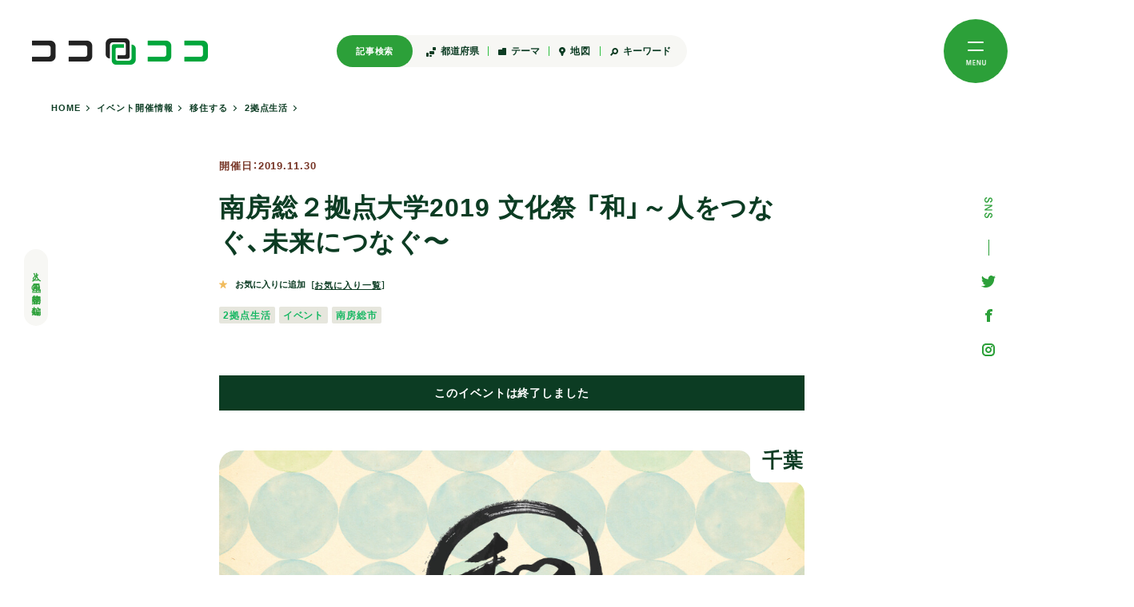

--- FILE ---
content_type: text/html; charset=UTF-8
request_url: https://cocolococo.jp/topics/28924
body_size: 43919
content:
<!doctype html>
<html style="--wHeight:100vh; --wHeightPx:100vh; --scroll:0; --wHeightFixedPx:100vh;">
<head>
			<meta charset="UTF-8">
	<meta name="viewport" content="width=device-width, initial-scale=1">
	<meta name="format-detection" content="telephone=no">
			<title>南房総２拠点大学2019 文化祭 「和」～人をつなぐ、未来につなぐ〜 | ココロココ</title>
	<meta property="og:title" content="南房総２拠点大学2019 文化祭 「和」～人をつなぐ、未来につなぐ〜 | ココロココ">
	<meta property="og:type" content="article">
	<meta property="og:url" content="https://cocolococo.jp/topics/28924">
	<meta property="og:image" content="https://cocolococo.jp/wp-content/uploads/51bf02d0482e61df8a8f4337d8b5fa76-630x339.jpg">
	<meta name="description" content="今年で3年目を迎える「南房総2拠点大学」。
今回は、11月30日（土）に講座の集大成として「文化祭」を開催します。受講生が何を学び、考え、実践したのかを発表するだけでなく、ステージパフォーマンスや飲食・雑貨・マッサージの出店もあり、和やかで楽しい一日を演出します。
東京から、南房総から、ぜひお気軽にお越しください！">
	<meta property="og:locale" content="ja_JP">
	<meta property="og:type" content="article">
	<meta property="og:title" content="南房総２拠点大学2019 文化祭 「和」～人をつなぐ、未来につなぐ〜 | ココロココ">
	<meta property="og:description" content="今年で3年目を迎える「南房総2拠点大学」。
今回は、11月30日（土）に講座の集大成として「文化祭」を開催します。受講生が何を学び、考え、実践したのかを発表するだけでなく、ステージパフォーマンスや飲食・雑貨・マッサージの出店もあり、和やかで楽しい一日を演出します。
東京から、南房総から、ぜひお気軽にお越しください！">
	<meta property="og:site_name" content="ココロココ">
	<meta name="twitter:card" content="summary">
	<meta name="twitter:description" content="今年で3年目を迎える「南房総2拠点大学」。
今回は、11月30日（土）に講座の集大成として「文化祭」を開催します。受講生が何を学び、考え、実践したのかを発表するだけでなく、ステージパフォーマンスや飲食・雑貨・マッサージの出店もあり、和やかで楽しい一日を演出します。
東京から、南房総から、ぜひお気軽にお越しください！">
	<meta name="twitter:title" content="南房総２拠点大学2019 文化祭 「和」～人をつなぐ、未来につなぐ〜 | ココロココ">
	<meta name="twitter:image" content="https://cocolococo.jp/wp-content/uploads/51bf02d0482e61df8a8f4337d8b5fa76-630x339.jpg">
	<link rel="shortcut icon" href="https://cocolococo.jp/wp-content/themes/cocolo2023/assets/img/icon/favicon.ico?ver2023" type="image/vnd.microsoft.icon">
	<link rel="stylesheet" href="https://cdn.jsdelivr.net/npm/yakuhanjp@3.4.1/dist/css/yakuhanjp.min.css">
	<script>
  (function(d) {
    var config = {
      kitId: 'xhh2qeg',
      scriptTimeout: 3000,
      async: true
    },
    h=d.documentElement,t=setTimeout(function(){h.className=h.className.replace(/\bwf-loading\b/g,"")+" wf-inactive";},config.scriptTimeout),tk=d.createElement("script"),f=false,s=d.getElementsByTagName("script")[0],a;h.className+=" wf-loading";tk.src='https://use.typekit.net/'+config.kitId+'.js';tk.async=true;tk.onload=tk.onreadystatechange=function(){a=this.readyState;if(f||a&&a!="complete"&&a!="loaded")return;f=true;clearTimeout(t);try{Typekit.load(config)}catch(e){}};s.parentNode.insertBefore(tk,s)
  })(document);
	</script>

	<link rel="stylesheet" href="https://cocolococo.jp/wp-content/themes/cocolo2023/assets/css/style.css?20260124-0644">
	<script async="" src="//www.google-analytics.com/analytics.js"></script>
<script>
(function(i,s,o,g,r,a,m){i['GoogleAnalyticsObject']=r;i[r]=i[r]||function(){
(i[r].q=i[r].q||[]).push(arguments)},i[r].l=1*new Date();a=s.createElement(o),
m=s.getElementsByTagName(o)[0];a.async=1;a.src=g;m.parentNode.insertBefore(a,m)
})(window,document,'script','//www.google-analytics.com/analytics.js','ga');

ga('create', 'UA-267201-43', 'cocolococo.jp');
ga('send', 'pageview');

//fb
(function(d, s, id) {
var js, fjs = d.getElementsByTagName(s)[0];
if (d.getElementById(id)) return;
js = d.createElement(s); js.id = id;
js.src = "//connect.facebook.net/ja_JP/sdk.js#xfbml=1&version=v2.6";
fjs.parentNode.insertBefore(js, fjs);
}(document, 'script', 'facebook-jssdk'));
window.fbAsyncInit = function(){
FB.Event.subscribe("edge.create", function(){ga('send', 'social', 'facebook', 'like', location.href);});
FB.Event.subscribe("edge.remove", function(){ga('send', 'social', 'facebook', 'unlike', location.href);});
};

//tw
window.twttr=(function(d,s,id){var js,fjs=d.getElementsByTagName(s)[0],t=window.twttr || {};if (d.getElementById(id)) return t;js=d.createElement(s);js.id=id;js.src='https://platform.twitter.com/widgets.js';fjs.parentNode.insertBefore(js,fjs);t._e=[];t.ready=function(f) {t._e.push(f);};return t;}(document, 'script', 'twitter-wjs'));
twttr.ready(function (twttr) {
twttr.events.bind("click", function (){ga('send', 'social', 'twitter', 'click', location.href);});
});


</script>
<!-- Google Tag Manager -->
<script>(function(w,d,s,l,i){w[l]=w[l]||[];w[l].push({'gtm.start':
new Date().getTime(),event:'gtm.js'});var f=d.getElementsByTagName(s)[0],
j=d.createElement(s),dl=l!='dataLayer'?'&l='+l:'';j.async=true;j.src=
'https://www.googletagmanager.com/gtm.js?id='+i+dl;f.parentNode.insertBefore(j,f);
})(window,document,'script','dataLayer','GTM-KRP8H83');</script>
<!-- End Google Tag Manager -->
	<meta name='robots' content='max-image-preview:large' />
<link rel='dns-prefetch' href='//maxcdn.bootstrapcdn.com' />
<script type="text/javascript">
window._wpemojiSettings = {"baseUrl":"https:\/\/s.w.org\/images\/core\/emoji\/14.0.0\/72x72\/","ext":".png","svgUrl":"https:\/\/s.w.org\/images\/core\/emoji\/14.0.0\/svg\/","svgExt":".svg","source":{"concatemoji":"https:\/\/cocolococo.jp\/wp-includes\/js\/wp-emoji-release.min.js?ver=6.1.1"}};
/*! This file is auto-generated */
!function(e,a,t){var n,r,o,i=a.createElement("canvas"),p=i.getContext&&i.getContext("2d");function s(e,t){var a=String.fromCharCode,e=(p.clearRect(0,0,i.width,i.height),p.fillText(a.apply(this,e),0,0),i.toDataURL());return p.clearRect(0,0,i.width,i.height),p.fillText(a.apply(this,t),0,0),e===i.toDataURL()}function c(e){var t=a.createElement("script");t.src=e,t.defer=t.type="text/javascript",a.getElementsByTagName("head")[0].appendChild(t)}for(o=Array("flag","emoji"),t.supports={everything:!0,everythingExceptFlag:!0},r=0;r<o.length;r++)t.supports[o[r]]=function(e){if(p&&p.fillText)switch(p.textBaseline="top",p.font="600 32px Arial",e){case"flag":return s([127987,65039,8205,9895,65039],[127987,65039,8203,9895,65039])?!1:!s([55356,56826,55356,56819],[55356,56826,8203,55356,56819])&&!s([55356,57332,56128,56423,56128,56418,56128,56421,56128,56430,56128,56423,56128,56447],[55356,57332,8203,56128,56423,8203,56128,56418,8203,56128,56421,8203,56128,56430,8203,56128,56423,8203,56128,56447]);case"emoji":return!s([129777,127995,8205,129778,127999],[129777,127995,8203,129778,127999])}return!1}(o[r]),t.supports.everything=t.supports.everything&&t.supports[o[r]],"flag"!==o[r]&&(t.supports.everythingExceptFlag=t.supports.everythingExceptFlag&&t.supports[o[r]]);t.supports.everythingExceptFlag=t.supports.everythingExceptFlag&&!t.supports.flag,t.DOMReady=!1,t.readyCallback=function(){t.DOMReady=!0},t.supports.everything||(n=function(){t.readyCallback()},a.addEventListener?(a.addEventListener("DOMContentLoaded",n,!1),e.addEventListener("load",n,!1)):(e.attachEvent("onload",n),a.attachEvent("onreadystatechange",function(){"complete"===a.readyState&&t.readyCallback()})),(e=t.source||{}).concatemoji?c(e.concatemoji):e.wpemoji&&e.twemoji&&(c(e.twemoji),c(e.wpemoji)))}(window,document,window._wpemojiSettings);
</script>
<style type="text/css">
img.wp-smiley,
img.emoji {
	display: inline !important;
	border: none !important;
	box-shadow: none !important;
	height: 1em !important;
	width: 1em !important;
	margin: 0 0.07em !important;
	vertical-align: -0.1em !important;
	background: none !important;
	padding: 0 !important;
}
</style>
	<link rel='stylesheet' id='sbi_styles-css' href='https://cocolococo.jp/wp-content/plugins/instagram-feed/css/sbi-styles.min.css?ver=6.2.9' type='text/css' media='all' />
<link rel='stylesheet' id='wp-block-library-css' href='https://cocolococo.jp/wp-includes/css/dist/block-library/style.min.css?ver=6.1.1' type='text/css' media='all' />
<link rel='stylesheet' id='classic-theme-styles-css' href='https://cocolococo.jp/wp-includes/css/classic-themes.min.css?ver=1' type='text/css' media='all' />
<style id='global-styles-inline-css' type='text/css'>
body{--wp--preset--color--black: #000000;--wp--preset--color--cyan-bluish-gray: #abb8c3;--wp--preset--color--white: #ffffff;--wp--preset--color--pale-pink: #f78da7;--wp--preset--color--vivid-red: #cf2e2e;--wp--preset--color--luminous-vivid-orange: #ff6900;--wp--preset--color--luminous-vivid-amber: #fcb900;--wp--preset--color--light-green-cyan: #7bdcb5;--wp--preset--color--vivid-green-cyan: #00d084;--wp--preset--color--pale-cyan-blue: #8ed1fc;--wp--preset--color--vivid-cyan-blue: #0693e3;--wp--preset--color--vivid-purple: #9b51e0;--wp--preset--gradient--vivid-cyan-blue-to-vivid-purple: linear-gradient(135deg,rgba(6,147,227,1) 0%,rgb(155,81,224) 100%);--wp--preset--gradient--light-green-cyan-to-vivid-green-cyan: linear-gradient(135deg,rgb(122,220,180) 0%,rgb(0,208,130) 100%);--wp--preset--gradient--luminous-vivid-amber-to-luminous-vivid-orange: linear-gradient(135deg,rgba(252,185,0,1) 0%,rgba(255,105,0,1) 100%);--wp--preset--gradient--luminous-vivid-orange-to-vivid-red: linear-gradient(135deg,rgba(255,105,0,1) 0%,rgb(207,46,46) 100%);--wp--preset--gradient--very-light-gray-to-cyan-bluish-gray: linear-gradient(135deg,rgb(238,238,238) 0%,rgb(169,184,195) 100%);--wp--preset--gradient--cool-to-warm-spectrum: linear-gradient(135deg,rgb(74,234,220) 0%,rgb(151,120,209) 20%,rgb(207,42,186) 40%,rgb(238,44,130) 60%,rgb(251,105,98) 80%,rgb(254,248,76) 100%);--wp--preset--gradient--blush-light-purple: linear-gradient(135deg,rgb(255,206,236) 0%,rgb(152,150,240) 100%);--wp--preset--gradient--blush-bordeaux: linear-gradient(135deg,rgb(254,205,165) 0%,rgb(254,45,45) 50%,rgb(107,0,62) 100%);--wp--preset--gradient--luminous-dusk: linear-gradient(135deg,rgb(255,203,112) 0%,rgb(199,81,192) 50%,rgb(65,88,208) 100%);--wp--preset--gradient--pale-ocean: linear-gradient(135deg,rgb(255,245,203) 0%,rgb(182,227,212) 50%,rgb(51,167,181) 100%);--wp--preset--gradient--electric-grass: linear-gradient(135deg,rgb(202,248,128) 0%,rgb(113,206,126) 100%);--wp--preset--gradient--midnight: linear-gradient(135deg,rgb(2,3,129) 0%,rgb(40,116,252) 100%);--wp--preset--duotone--dark-grayscale: url('#wp-duotone-dark-grayscale');--wp--preset--duotone--grayscale: url('#wp-duotone-grayscale');--wp--preset--duotone--purple-yellow: url('#wp-duotone-purple-yellow');--wp--preset--duotone--blue-red: url('#wp-duotone-blue-red');--wp--preset--duotone--midnight: url('#wp-duotone-midnight');--wp--preset--duotone--magenta-yellow: url('#wp-duotone-magenta-yellow');--wp--preset--duotone--purple-green: url('#wp-duotone-purple-green');--wp--preset--duotone--blue-orange: url('#wp-duotone-blue-orange');--wp--preset--font-size--small: 13px;--wp--preset--font-size--medium: 20px;--wp--preset--font-size--large: 36px;--wp--preset--font-size--x-large: 42px;--wp--preset--spacing--20: 0.44rem;--wp--preset--spacing--30: 0.67rem;--wp--preset--spacing--40: 1rem;--wp--preset--spacing--50: 1.5rem;--wp--preset--spacing--60: 2.25rem;--wp--preset--spacing--70: 3.38rem;--wp--preset--spacing--80: 5.06rem;}:where(.is-layout-flex){gap: 0.5em;}body .is-layout-flow > .alignleft{float: left;margin-inline-start: 0;margin-inline-end: 2em;}body .is-layout-flow > .alignright{float: right;margin-inline-start: 2em;margin-inline-end: 0;}body .is-layout-flow > .aligncenter{margin-left: auto !important;margin-right: auto !important;}body .is-layout-constrained > .alignleft{float: left;margin-inline-start: 0;margin-inline-end: 2em;}body .is-layout-constrained > .alignright{float: right;margin-inline-start: 2em;margin-inline-end: 0;}body .is-layout-constrained > .aligncenter{margin-left: auto !important;margin-right: auto !important;}body .is-layout-constrained > :where(:not(.alignleft):not(.alignright):not(.alignfull)){max-width: var(--wp--style--global--content-size);margin-left: auto !important;margin-right: auto !important;}body .is-layout-constrained > .alignwide{max-width: var(--wp--style--global--wide-size);}body .is-layout-flex{display: flex;}body .is-layout-flex{flex-wrap: wrap;align-items: center;}body .is-layout-flex > *{margin: 0;}:where(.wp-block-columns.is-layout-flex){gap: 2em;}.has-black-color{color: var(--wp--preset--color--black) !important;}.has-cyan-bluish-gray-color{color: var(--wp--preset--color--cyan-bluish-gray) !important;}.has-white-color{color: var(--wp--preset--color--white) !important;}.has-pale-pink-color{color: var(--wp--preset--color--pale-pink) !important;}.has-vivid-red-color{color: var(--wp--preset--color--vivid-red) !important;}.has-luminous-vivid-orange-color{color: var(--wp--preset--color--luminous-vivid-orange) !important;}.has-luminous-vivid-amber-color{color: var(--wp--preset--color--luminous-vivid-amber) !important;}.has-light-green-cyan-color{color: var(--wp--preset--color--light-green-cyan) !important;}.has-vivid-green-cyan-color{color: var(--wp--preset--color--vivid-green-cyan) !important;}.has-pale-cyan-blue-color{color: var(--wp--preset--color--pale-cyan-blue) !important;}.has-vivid-cyan-blue-color{color: var(--wp--preset--color--vivid-cyan-blue) !important;}.has-vivid-purple-color{color: var(--wp--preset--color--vivid-purple) !important;}.has-black-background-color{background-color: var(--wp--preset--color--black) !important;}.has-cyan-bluish-gray-background-color{background-color: var(--wp--preset--color--cyan-bluish-gray) !important;}.has-white-background-color{background-color: var(--wp--preset--color--white) !important;}.has-pale-pink-background-color{background-color: var(--wp--preset--color--pale-pink) !important;}.has-vivid-red-background-color{background-color: var(--wp--preset--color--vivid-red) !important;}.has-luminous-vivid-orange-background-color{background-color: var(--wp--preset--color--luminous-vivid-orange) !important;}.has-luminous-vivid-amber-background-color{background-color: var(--wp--preset--color--luminous-vivid-amber) !important;}.has-light-green-cyan-background-color{background-color: var(--wp--preset--color--light-green-cyan) !important;}.has-vivid-green-cyan-background-color{background-color: var(--wp--preset--color--vivid-green-cyan) !important;}.has-pale-cyan-blue-background-color{background-color: var(--wp--preset--color--pale-cyan-blue) !important;}.has-vivid-cyan-blue-background-color{background-color: var(--wp--preset--color--vivid-cyan-blue) !important;}.has-vivid-purple-background-color{background-color: var(--wp--preset--color--vivid-purple) !important;}.has-black-border-color{border-color: var(--wp--preset--color--black) !important;}.has-cyan-bluish-gray-border-color{border-color: var(--wp--preset--color--cyan-bluish-gray) !important;}.has-white-border-color{border-color: var(--wp--preset--color--white) !important;}.has-pale-pink-border-color{border-color: var(--wp--preset--color--pale-pink) !important;}.has-vivid-red-border-color{border-color: var(--wp--preset--color--vivid-red) !important;}.has-luminous-vivid-orange-border-color{border-color: var(--wp--preset--color--luminous-vivid-orange) !important;}.has-luminous-vivid-amber-border-color{border-color: var(--wp--preset--color--luminous-vivid-amber) !important;}.has-light-green-cyan-border-color{border-color: var(--wp--preset--color--light-green-cyan) !important;}.has-vivid-green-cyan-border-color{border-color: var(--wp--preset--color--vivid-green-cyan) !important;}.has-pale-cyan-blue-border-color{border-color: var(--wp--preset--color--pale-cyan-blue) !important;}.has-vivid-cyan-blue-border-color{border-color: var(--wp--preset--color--vivid-cyan-blue) !important;}.has-vivid-purple-border-color{border-color: var(--wp--preset--color--vivid-purple) !important;}.has-vivid-cyan-blue-to-vivid-purple-gradient-background{background: var(--wp--preset--gradient--vivid-cyan-blue-to-vivid-purple) !important;}.has-light-green-cyan-to-vivid-green-cyan-gradient-background{background: var(--wp--preset--gradient--light-green-cyan-to-vivid-green-cyan) !important;}.has-luminous-vivid-amber-to-luminous-vivid-orange-gradient-background{background: var(--wp--preset--gradient--luminous-vivid-amber-to-luminous-vivid-orange) !important;}.has-luminous-vivid-orange-to-vivid-red-gradient-background{background: var(--wp--preset--gradient--luminous-vivid-orange-to-vivid-red) !important;}.has-very-light-gray-to-cyan-bluish-gray-gradient-background{background: var(--wp--preset--gradient--very-light-gray-to-cyan-bluish-gray) !important;}.has-cool-to-warm-spectrum-gradient-background{background: var(--wp--preset--gradient--cool-to-warm-spectrum) !important;}.has-blush-light-purple-gradient-background{background: var(--wp--preset--gradient--blush-light-purple) !important;}.has-blush-bordeaux-gradient-background{background: var(--wp--preset--gradient--blush-bordeaux) !important;}.has-luminous-dusk-gradient-background{background: var(--wp--preset--gradient--luminous-dusk) !important;}.has-pale-ocean-gradient-background{background: var(--wp--preset--gradient--pale-ocean) !important;}.has-electric-grass-gradient-background{background: var(--wp--preset--gradient--electric-grass) !important;}.has-midnight-gradient-background{background: var(--wp--preset--gradient--midnight) !important;}.has-small-font-size{font-size: var(--wp--preset--font-size--small) !important;}.has-medium-font-size{font-size: var(--wp--preset--font-size--medium) !important;}.has-large-font-size{font-size: var(--wp--preset--font-size--large) !important;}.has-x-large-font-size{font-size: var(--wp--preset--font-size--x-large) !important;}
.wp-block-navigation a:where(:not(.wp-element-button)){color: inherit;}
:where(.wp-block-columns.is-layout-flex){gap: 2em;}
.wp-block-pullquote{font-size: 1.5em;line-height: 1.6;}
</style>
<link rel='stylesheet' id='tag-groups-css-frontend-structure-css' href='https://cocolococo.jp/wp-content/plugins/tag-groups/assets/css/jquery-ui.structure.min.css?ver=2.0.0' type='text/css' media='all' />
<link rel='stylesheet' id='tag-groups-css-frontend-theme-css' href='https://cocolococo.jp/wp-content/plugins/tag-groups/assets/css/delta/jquery-ui.theme.min.css?ver=2.0.0' type='text/css' media='all' />
<link rel='stylesheet' id='tag-groups-css-frontend-css' href='https://cocolococo.jp/wp-content/plugins/tag-groups/assets/css/frontend.min.css?ver=2.0.0' type='text/css' media='all' />
<link rel='stylesheet' id='wordpress-popular-posts-css-css' href='https://cocolococo.jp/wp-content/plugins/wordpress-popular-posts/assets/css/wpp.css?ver=6.1.1' type='text/css' media='all' />
<link rel='stylesheet' id='cff-css' href='https://cocolococo.jp/wp-content/plugins/custom-facebook-feed/assets/css/cff-style.min.css?ver=4.2.2' type='text/css' media='all' />
<link rel='stylesheet' id='sb-font-awesome-css' href='https://maxcdn.bootstrapcdn.com/font-awesome/4.7.0/css/font-awesome.min.css?ver=6.1.1' type='text/css' media='all' />
<script type='text/javascript' src='https://cocolococo.jp/wp-includes/js/jquery/jquery.min.js?ver=3.6.1' id='jquery-core-js'></script>
<script type='text/javascript' src='https://cocolococo.jp/wp-includes/js/jquery/jquery-migrate.min.js?ver=3.3.2' id='jquery-migrate-js'></script>
<script type='text/javascript' src='https://cocolococo.jp/wp-content/plugins/tag-groups/assets/js/frontend.min.js?ver=2.0.0' id='tag-groups-js-frontend-js'></script>
<script type='application/json' id='wpp-json'>
{"sampling_active":0,"sampling_rate":100,"ajax_url":"https:\/\/cocolococo.jp\/wp-json\/wordpress-popular-posts\/v1\/popular-posts","api_url":"https:\/\/cocolococo.jp\/wp-json\/wordpress-popular-posts","ID":28924,"token":"c4c578b766","lang":0,"debug":0}
</script>
<script type='text/javascript' src='https://cocolococo.jp/wp-content/plugins/wordpress-popular-posts/assets/js/wpp.min.js?ver=6.1.1' id='wpp-js-js'></script>
<link rel="https://api.w.org/" href="https://cocolococo.jp/wp-json/" /><link rel="alternate" type="application/json" href="https://cocolococo.jp/wp-json/wp/v2/topics/28924" /><link rel="EditURI" type="application/rsd+xml" title="RSD" href="https://cocolococo.jp/xmlrpc.php?rsd" />
<link rel="wlwmanifest" type="application/wlwmanifest+xml" href="https://cocolococo.jp/wp-includes/wlwmanifest.xml" />
<meta name="generator" content="WordPress 6.1.1" />
<link rel="canonical" href="https://cocolococo.jp/topics/28924" />
<link rel='shortlink' href='https://cocolococo.jp/?p=28924' />
<link rel="alternate" type="application/json+oembed" href="https://cocolococo.jp/wp-json/oembed/1.0/embed?url=https%3A%2F%2Fcocolococo.jp%2Ftopics%2F28924" />
<link rel="alternate" type="text/xml+oembed" href="https://cocolococo.jp/wp-json/oembed/1.0/embed?url=https%3A%2F%2Fcocolococo.jp%2Ftopics%2F28924&#038;format=xml" />
            <style id="wpp-loading-animation-styles">@-webkit-keyframes bgslide{from{background-position-x:0}to{background-position-x:-200%}}@keyframes bgslide{from{background-position-x:0}to{background-position-x:-200%}}.wpp-widget-placeholder,.wpp-widget-block-placeholder{margin:0 auto;width:60px;height:3px;background:#dd3737;background:linear-gradient(90deg,#dd3737 0%,#571313 10%,#dd3737 100%);background-size:200% auto;border-radius:3px;-webkit-animation:bgslide 1s infinite linear;animation:bgslide 1s infinite linear}</style>
            </head>
<body data-rsssl=1>
	<!-- Google Tag Manager (noscript) -->
<noscript><iframe src="https://www.googletagmanager.com/ns.html?id=GTM-KRP8H83"
height="0" width="0" style="display:none;visibility:hidden"></iframe></noscript>
<!-- End Google Tag Manager (noscript) -->
<header>
	<div class="header_inner">
		<div class="logo_wrap">
			<a href="/">
				<span class="title">人と風土の物語を編む</span>
				<span class="logo">
					<img src="https://cocolococo.jp/wp-content/themes/cocolo2023/assets/img/common/logo.png">
				</span>
			</a>
		</div>
		<div class="header_search_menu">
			<span class="title">記事検索</span>
			<div class="search_item">
				<button class="menu_button">
					<span class="icon area">
						<svg xmlns="http://www.w3.org/2000/svg" viewBox="0 0 12 12" style="width:12px;">
							<path class="cls-1"
								d="m11,0h-2c-.55,0-1,.45-1,1v2c0,.55.45,1,1,1h2c.55,0,1-.45,1-1V1c0-.55-.45-1-1-1ZM2,7h-1c-.55,0-1,.45-1,1v3c0,.55.45,1,1,1h1c.55,0,1-.45,1-1v-3c0-.55-.45-1-1-1Zm4,3h-1c-.55,0-1,.45-1,1s.45,1,1,1h1c.55,0,1-.45,1-1s-.45-1-1-1Zm3-5h-4c-.55,0-1,.45-1,1v2c0,.55.45,1,1,1h4c.55,0,1-.45,1-1v-2c0-.55-.45-1-1-1Z" />
						</svg>
					</span>
					<span class="txt">都道府県</span>
				</button>
				<div class="comp-hover-menu">
					<div class="menu_inner">
						
<div class="navigation_box">
  <div class="child_nav_box">
    <div class="nav_child_ttl">北海道・東北</div>
    <ul class="small_cat">
      <li class="cat-item"><a href="/tag/hokkaido">北海道 (25)</a></li>
      <li class="cat-item"><a href="/tag/aomori">青森 (57)</a></li>
      <li class="cat-item"><a href="/tag/iwate">岩手 (212)</a></li>
      <li class="cat-item"><a href="/tag/miyagi">宮城 (16)</a></li>
      <li class="cat-item"><a href="/tag/akita">秋田 (31)</a></li>
      <li class="cat-item"><a href="/tag/yamagata">山形 (21)</a></li>
      <li class="cat-item"><a href="/tag/fukushima">福島 (45)</a></li>
    </ul>
  </div>
  <div class="child_nav_box">
    <div class="nav_child_ttl">関東</div>
    <ul class="small_cat">
      <li class="cat-item"><a href="/tag/ibaraki">茨城 (65)</a></li>
      <li class="cat-item"><a href="/tag/tochigi">栃木 (47)</a></li>
      <li class="cat-item"><a href="/tag/gunma">群馬 (8)</a></li>
      <li class="cat-item"><a href="/tag/saitama">埼玉 (5)</a></li>
      <li class="cat-item"><a href="/tag/chiba">千葉 (127)</a></li>
      <li class="cat-item"><a href="/tag/tokyo">東京 (190)</a></li>
      <li class="cat-item"><a href="/tag/kanagawa">神奈川 (27)</a></li>
    </ul>
  </div>
  <div class="child_nav_box">
    <div class="nav_child_ttl">北陸</div>
    <ul class="small_cat">
      <li class="cat-item"><a href="/tag/toyama">富山 (27)</a></li>
      <li class="cat-item"><a href="/tag/ishikawa">石川 (25)</a></li>
      <li class="cat-item"><a href="/tag/fukui">福井 (20)</a></li>
    </ul>
  </div>
  <div class="child_nav_box">
    <div class="nav_child_ttl">甲信越</div>
    <ul class="small_cat">
      <li class="cat-item"><a href="/tag/yamanashi">山梨 (11)</a></li>
      <li class="cat-item"><a href="/tag/nagano">長野 (85)</a></li>
      <li class="cat-item"><a href="/tag/niigata">新潟 (27)</a></li>
    </ul>
  </div>
  <div class="child_nav_box">
    <div class="nav_child_ttl">東海</div>
    <ul class="small_cat">
      <li class="cat-item"><a href="/tag/gifu">岐阜 (48)</a></li>
      <li class="cat-item"><a href="/tag/shizuoka">静岡 (21)</a></li>
      <li class="cat-item"><a href="/tag/aichi">愛知 (14)</a></li>
      <li class="cat-item"><a href="/tag/mie">三重 (28)</a></li>
    </ul>
  </div>
  <div class="child_nav_box">
    <div class="nav_child_ttl">近畿</div>
    <ul class="small_cat">
      <li class="cat-item"><a href="/tag/shiga">滋賀 (25)</a></li>
      <li class="cat-item"><a href="/tag/kyoto">京都 (24)</a></li>
      <li class="cat-item"><a href="/tag/osaka">大阪 (24)</a></li>
      <li class="cat-item"><a href="/tag/hyogo">兵庫 (8)</a></li>
      <li class="cat-item"><a href="/tag/nara">奈良 (14)</a></li>
      <li class="cat-item"><a href="/tag/wakayama">和歌山 (75)</a></li>
    </ul>
  </div>
  <div class="child_nav_box">
    <div class="nav_child_ttl">中国</div>
    <ul class="small_cat">
      <li class="cat-item"><a href="/tag/tottori">鳥取 (17)</a></li>
      <li class="cat-item"><a href="/tag/shimane">島根 (22)</a></li>
      <li class="cat-item"><a href="/tag/okayama">岡山 (11)</a></li>
      <li class="cat-item"><a href="/tag/hiroshima">広島 (6)</a></li>
      <li class="cat-item"><a href="/tag/yamaguchi">山口 (11)</a></li>
    </ul>
  </div>
  <div class="child_nav_box">
    <div class="nav_child_ttl">四国</div>
    <ul class="small_cat">
      <li class="cat-item"><a href="/tag/tokushima">徳島 (25)</a></li>
      <li class="cat-item"><a href="/tag/kagawa">香川 (6)</a></li>
      <li class="cat-item"><a href="/tag/ehime">愛媛 (26)</a></li>
      <li class="cat-item"><a href="/tag/kochi">高知 (25)</a></li>
    </ul>
  </div>
  <div class="child_nav_box">
    <div class="nav_child_ttl">九州・沖縄</div>
    <ul class="small_cat">
      <li class="cat-item"><a href="/tag/fukuoka">福岡 (11)</a></li>
      <li class="cat-item"><a href="/tag/saga">佐賀 (3)</a></li>
      <li class="cat-item"><a href="/tag/nagasaki">長崎 (11)</a></li>
      <li class="cat-item"><a href="/tag/kumamoto">熊本 (6)</a></li>
      <li class="cat-item"><a href="/tag/oita">大分 (29)</a></li>
      <li class="cat-item"><a href="/tag/miyazaki">宮崎 (11)</a></li>
      <li class="cat-item"><a href="/tag/kagoshima">鹿児島 (19)</a></li>
      <li class="cat-item"><a href="/tag/okinawa">沖縄 (16)</a></li>
    </ul>
  </div>
</div><!-- navigation_box -->
					</div>
				</div>
			</div>
			<div class="search_item">
				<button class="menu_button">
					<span class="icon theme">
						<svg xmlns="http://www.w3.org/2000/svg" viewBox="0 0 10 9" style="width:10px;">
							<path class="cls-1" d="m9,0h-3c-.55,0-1,.45-1,1v1H1c-.55,0-1,.45-1,1v5c0,.55.45,1,1,1h8c.55,0,1-.45,1-1V1c0-.55-.45-1-1-1Z" />
						</svg>
					</span>
					<span class="txt">テーマ</span>
				</button>
				<div class="comp-hover-menu">
					<div class="menu_inner">
						<div class="navigation_box">
  <div class="child_nav_box">
    <div class="nav_child_ttl">移住する</div>
    <ul class="small_cat">
      	<li class="cat-item cat-item-85"><a href="https://cocolococo.jp/immigration/two-regional">2拠点生活 (86)</a>
</li>
	<li class="cat-item cat-item-119"><a href="https://cocolococo.jp/immigration/i-turn">Iターン (237)</a>
</li>
	<li class="cat-item cat-item-182"><a href="https://cocolococo.jp/immigration/j-turn">Jターン (12)</a>
</li>
	<li class="cat-item cat-item-118"><a href="https://cocolococo.jp/immigration/u-turn">Uターン (168)</a>
</li>
	<li class="cat-item cat-item-183"><a href="https://cocolococo.jp/immigration/multi-regional">多拠点生活 (25)</a>
</li>
    </ul>
  </div>
  <div class="child_nav_box">
    <div class="nav_child_ttl">つながる</div>
    <ul class="small_cat">
      	<li class="cat-item cat-item-200"><a href="https://cocolococo.jp/relation/event">イベント (740)</a>
</li>
	<li class="cat-item cat-item-99"><a href="https://cocolococo.jp/relation/guesthouse">ゲストハウス (42)</a>
</li>
	<li class="cat-item cat-item-184"><a href="https://cocolococo.jp/relation/learning-local">ローカルを学ぶ (157)</a>
</li>
	<li class="cat-item cat-item-120"><a href="https://cocolococo.jp/relation/experience-stay">体験滞在 (205)</a>
</li>
	<li class="cat-item cat-item-121"><a href="https://cocolococo.jp/relation/involve-city">都市から関わる (142)</a>
</li>
    </ul>
  </div>
  <div class="child_nav_box">
    <div class="nav_child_ttl">はたらく</div>
    <ul class="small_cat">
      	<li class="cat-item cat-item-195"><a href="https://cocolococo.jp/work/handwork">ものづくり (72)</a>
</li>
	<li class="cat-item cat-item-196"><a href="https://cocolococo.jp/work/remote-work">リモートワーク (44)</a>
</li>
	<li class="cat-item cat-item-245"><a href="https://cocolococo.jp/work/%e3%83%af%e2%80%95%e3%82%b1%e3%83%bc%e3%82%b7%e3%83%a7%e3%83%b3">ワ―ケーション (5)</a>
</li>
	<li class="cat-item cat-item-94"><a href="https://cocolococo.jp/work/half-agriculture">半農半X (9)</a>
</li>
	<li class="cat-item cat-item-95"><a href="https://cocolococo.jp/work/chiikiokoshi">地域おこし (319)</a>
</li>
	<li class="cat-item cat-item-186"><a href="https://cocolococo.jp/work/small-business">小商い (24)</a>
</li>
	<li class="cat-item cat-item-185"><a href="https://cocolococo.jp/work/employment">就職 (66)</a>
</li>
	<li class="cat-item cat-item-112"><a href="https://cocolococo.jp/work/starting-business">起業 (98)</a>
</li>
	<li class="cat-item cat-item-90"><a href="https://cocolococo.jp/work/agriculture">農林漁業 (149)</a>
</li>
    </ul>
  </div>
  <div class="child_nav_box">
    <div class="nav_child_ttl">プロジェクト</div>
    <ul class="small_cat">
      	<li class="cat-item cat-item-142"><a href="https://cocolococo.jp/project/art">アート (56)</a>
</li>
	<li class="cat-item cat-item-251"><a href="https://cocolococo.jp/project/tinyhouse">タイニーハウス (5)</a>
</li>
	<li class="cat-item cat-item-107"><a href="https://cocolococo.jp/project/town-planning">まちづくり (149)</a>
</li>
	<li class="cat-item cat-item-191"><a href="https://cocolococo.jp/project/local-media">ローカルメディア (82)</a>
</li>
	<li class="cat-item cat-item-102"><a href="https://cocolococo.jp/project/tradition">伝統をつなぐ (74)</a>
</li>
	<li class="cat-item cat-item-188"><a href="https://cocolococo.jp/project/shopping-street">商店街 (12)</a>
</li>
	<li class="cat-item cat-item-113"><a href="https://cocolococo.jp/project/local-resource">地域資源活用 (118)</a>
</li>
	<li class="cat-item cat-item-106"><a href="https://cocolococo.jp/project/vacant-house">空家・廃校活用 (70)</a>
</li>
    </ul>
  </div>
  <div class="child_nav_box">
    <div class="nav_child_ttl">ライフスタイル</div>
    <ul class="small_cat">
      	<li class="cat-item cat-item-192"><a href="https://cocolococo.jp/life/outdoor">アウトドア (45)</a>
</li>
	<li class="cat-item cat-item-105"><a href="https://cocolococo.jp/life/community">コミュニティ (187)</a>
</li>
	<li class="cat-item cat-item-178"><a href="https://cocolococo.jp/life/polite-lifestyle">ていねいな暮らし (26)</a>
</li>
	<li class="cat-item cat-item-96"><a href="https://cocolococo.jp/life/house">住まい (97)</a>
</li>
	<li class="cat-item cat-item-86"><a href="https://cocolococo.jp/life/child-rearing">子育て・子ども (55)</a>
</li>
	<li class="cat-item cat-item-87"><a href="https://cocolococo.jp/life/marriage">結婚 (11)</a>
</li>
	<li class="cat-item cat-item-109"><a href="https://cocolococo.jp/life/food">食 (140)</a>
</li>
    </ul>
  </div>
  <div class="child_nav_box">
    <div class="nav_child_ttl">土地</div>
    <ul class="small_cat">
      	<li class="cat-item cat-item-193"><a href="https://cocolococo.jp/place/peninsula">半島 (66)</a>
</li>
	<li class="cat-item cat-item-194"><a href="https://cocolococo.jp/place/local-city">地方都市 (55)</a>
</li>
	<li class="cat-item cat-item-54"><a href="https://cocolococo.jp/place/island-living">島暮らし (49)</a>
</li>
	<li class="cat-item cat-item-116"><a href="https://cocolococo.jp/place/near-sea">海のそば (69)</a>
</li>
	<li class="cat-item cat-item-55"><a href="https://cocolococo.jp/place/satoyama">里山暮らし (97)</a>
</li>
    </ul>
  </div>
</div><!-- navigation_box -->
					</div>
				</div>
			</div>
			<div class="search_item">
				<a class="menu_button" href="/map">
					<span class="icon map">
						<svg xmlns="http://www.w3.org/2000/svg" viewBox="0 0 7.8 11.05" style="width:8px;">
							<path class="cls-1"
								d="m3.9,0C1.75,0,0,1.74,0,3.89c0,1.34.68,2.58,1.82,3.29.44.79.71,1.66.78,2.56,0,.72.58,1.3,1.3,1.3s1.3-.58,1.3-1.3c.07-.9.34-1.77.78-2.56,1.82-1.15,2.37-3.55,1.22-5.37C6.48.69,5.24,0,3.9,0h0Zm0,5.2c-.72,0-1.3-.58-1.3-1.3s.58-1.3,1.3-1.3,1.3.58,1.3,1.3-.58,1.3-1.3,1.3h0Z" />
						</svg>
					</span>
					<span class="txt">地図</span>
				</a>
			</div>
			<div class="search_item">
				<button class="menu_button">
					<span class="icon keyword">
						<svg xmlns="http://www.w3.org/2000/svg" viewBox="0 0 10.49 9.97" style="width:10px;">
							<path class="cls-1"
								d="m6.47,0c-2.2-.01-3.99,1.76-4,3.95,0,.6.13,1.2.39,1.75-.01.01-.03.01-.04.03l-2.83,2.83,1.41,1.41,2.73-2.73c1.79,1.29,4.29.89,5.58-.9,1.29-1.79.89-4.29-.9-5.58C8.14.26,7.32,0,6.47,0Zm0,6c-1.1,0-2-.9-2-2s.9-2,2-2,2,.9,2,2-.9,2-2,2Z" />
						</svg>
					</span>
					<span class="txt">キーワード</span>
				</button>
				<div class="comp-hover-menu">
					<div class="menu_inner">
						<div class="search_wrapper">
							<div class="search_wrap func-search-wrap">
								<div class="input_box">
									<span class="search_icon">
										<svg xmlns="http://www.w3.org/2000/svg" viewBox="0 0 10.49 9.97">
											<path class="cls-1"
												d="m6.47,0c-2.2-.01-3.99,1.76-4,3.95,0,.6.13,1.2.39,1.75-.01.01-.03.01-.04.03l-2.83,2.83,1.41,1.41,2.73-2.73c1.79,1.29,4.29.89,5.58-.9,1.29-1.79.89-4.29-.9-5.58C8.14.26,7.32,0,6.47,0Zm0,6c-1.1,0-2-.9-2-2s.9-2,2-2,2,.9,2,2-.9,2-2,2Z">
											</path>
										</svg>
									</span>
									<input type="text" placeholder="記事検索" name="q" value="" class="">
								</div>
								<button type="button" class="search_submit">検索</button>
							</div>
						</div>
					</div><!-- menu_inner -->
				</div><!-- comp-hover-menu -->
			</div>
		</div><!-- header_search_menu -->
		<div id="humButton" class="humbutton_wrap">
			<button>
				<span class="button_inner">
					<span class="line_wrap">
						<span class="line"></span>
						<span class="line"></span>
					</span>
					<span class="txt"></span>
				</span>
			</button>
		</div>
	</div><!-- header_inner -->
</header>
		<div class="comp-page-bread">
		<!-- Breadcrumb NavXT 7.2.0 -->
<a title="ココロココ" href="https://cocolococo.jp/" class="home">HOME</a> &gt; <a title="イベント開催情報" href="https://cocolococo.jp/topics">イベント開催情報</a> &gt; <a title="移住する" href="https://cocolococo.jp/immigration?post_type=topics" class="taxonomy category">移住する</a> &gt; <a title="2拠点生活" href="https://cocolococo.jp/immigration/two-regional?post_type=topics" class="taxonomy category">2拠点生活</a> &gt; <!-- 南房総２拠点大学2019 文化祭 「和」～人をつなぐ、未来につなぐ〜 -->	</div>
	<article id="article" class="page-article" authorID="1">
		<section class="section-article-header">
			<div class="section_inner">
				<div class="article_wrapper">
					<div class="header_upper_flex">
													<div class="info_wrap">
								<span class="author">開催日：2019.11.30</span>
							</div>
																	</div><!-- header_upper_flex -->
					<div class="title_wrapper">
						<h1 class="article_ttl">南房総２拠点大学2019 文化祭 「和」～人をつなぐ、未来につなぐ〜</h1>
					</div>
					<div class="header_lower_flex">
												<div class="favorite_button_wrap">
							<div class="fav_button">
								<button id="favButton" type="submit" onClick="setFavorite('28924');">
									<span class="icon">
										<svg xmlns="http://www.w3.org/2000/svg" viewBox="0 0 22.37 21.47">
											<path class="cls-1" d="m21.55,7.54h-6.65c-.36,0-.69-.23-.8-.58h0L12.01.57C11.9.23,11.58,0,11.23,0h-.09c-.36,0-.67.23-.78.57l-2.09,6.39c-.11.35-.44.58-.8.58H.82C.37,7.54,0,7.9,0,8.36h0v.09c0,.26.13.51.34.66l5.36,3.89c.3.21.42.6.31.95l-2.11,6.43c-.14.43.09.89.52,1.03l.07.02c.25.08.53.04.74-.11l5.95-4.31,5.96,4.32c.14.1.31.16.48.16.09,0,.18-.01.26-.04l.07-.02c.43-.14.66-.61.52-1.03l-2.11-6.43c-.12-.35,0-.73.31-.95l5.36-3.89c.21-.15.34-.4.34-.66v-.09c0-.45-.37-.82-.82-.82Z"></path>
										</svg>
									</span>
									<span class="txt">お気に入りに追加</span>
								</button>
							</div>
							<div class="fav_link">［<a class="fav_link" href="/favorite">お気に入り一覧</a>］</div>
						</div>
						<div class="comp-tag-wrap tag_wrap">
							<a href="https://cocolococo.jp/immigration/two-regional" rel="category tag">2拠点生活</a> <a href="https://cocolococo.jp/relation/event" rel="category tag">イベント</a> <a href="https://cocolococo.jp/pickuparea/minamiboso" rel="category tag">南房総市</a>						</div>
					</div><!-- header_lower_flex -->
											<div class="ended_event_wrap">このイベントは終了しました</div>
										<div class="thumb_wrap">
												<div class="prefecture">
							<div class="pref_inner">
								<a href="https://cocolococo.jp/tag/chiba" rel="tag">千葉</a>							</div>
						</div>
												<div class="img_wrap">
							<img src="https://cocolococo.jp/wp-content/uploads/51bf02d0482e61df8a8f4337d8b5fa76.jpg" srcset="https://cocolococo.jp/wp-content/uploads/51bf02d0482e61df8a8f4337d8b5fa76.jpg 1440w, https://cocolococo.jp/wp-content/uploads/51bf02d0482e61df8a8f4337d8b5fa76-768x413.jpg 768w, https://cocolococo.jp/wp-content/uploads/51bf02d0482e61df8a8f4337d8b5fa76.jpg 2048w" alt="$title;">
						</div>
					</div><!-- thumb_wrap -->
					<div class="desc_wrap">
						<p>今年で3年目を迎える「南房総2拠点大学」。<br>
今回は、11月30日（土）に講座の集大成として「文化祭」を開催します。受講生が何を学び、考え、実践したのかを発表するだけでなく、ステージパフォーマンスや飲食・雑貨・マッサージの出店もあり、和やかで楽しい一日を演出します。<br>
東京から、南房総から、ぜひお気軽にお越しください！<br>					</div>
					<div id="articleIndex" class="comp-article-index" style="display: none;">
						<div class="index_ttl"><span>目次</span></div>
						<ul></ul>
					</div><!-- comp-article-index -->
				</div><!-- comp-article-header -->
			</div><!-- section_inner-->
		</section>
		<section class="section-article-content">
			<div class="section_inner">
				<div class="comp-article-content">
					<div id="entryContent" class="entryContent__main--text entry-content">
						<h2>イベント概要</h2>
<p>日時：2019年11月30日（土）11時～15時30分（雨天決行・荒天中止）<br>
会場：旧南幼稚園（千葉県南房総市安馬谷2043）</p>
<h2>ステージプログラム</h2>
<p>11:00～12:30：「南房総2拠点大学」参加者による成果発表<br>
参加コース<br>
　・農業ビジネスコース<br>
　・不動産活用コース①「山林活用」<br>
　・不動産活用コース②「民泊」<br>
　・獣害ビジネスコース<br>
　・ナリワイ的起業コース<br>
12:30～15:00：音楽ライブ、書家によるステージパフォーマンス</p>
<h2>その他出店・企画</h2>
<p>出店者情報<br>
・キッチンカーによるフード販売<br>
・ハンドメイド作家による雑貨販売<br>
・癒しのマッサージ<br>
・地元農家の農産物販売<br>
and more&#8230;<br>
<br>
出店者情報は<a href="https://www.facebook.com/events/407032696909960/" target="_blank">Facebookイベントページ</a>で随時更新していきます！</p>
<h2>注意事項など</h2>
<p>・室内履きやスリッパ等をご持参ください。</p>
<h2>ご参加方法</h2>
<p>事前予約は不要ですのでお気軽にお越しください。<br />
<strong>入場無料</strong>です！
</p>					</div><!-- entry-content -->
				</div><!-- comp-article-content -->
				<div id="fb-root"></div>
<script async defer crossorigin="anonymous" src="https://connect.facebook.net/ja_JP/sdk.js#xfbml=1&version=v15.0&appId=521117598085056&autoLogAppEvents=1" nonce="DdGwW9YN"></script>
<div class="comp-sns-share">
	<div class="share_inner">
		<div class="button_item facebook_button">
			<div class="fb-share-button" data-href="https://cocolococo.jp/topics/28924" data-layout="button_count" data-size="small"><a target="_blank" href="https://www.facebook.com/sharer/sharer.php?u=https://cocolococo.jp/topics/28924&amp;src=sdkpreparse" class="fb-xfbml-parse-ignore">シェアする</a></div>
		</div>
		<div class="button_item twiiter_share">
			<a href="https://twitter.com/share?ref_src=https://cocolococo.jp/topics/28924" class="twitter-share-button" data-show-count="false">ツイート</a>
			<script async src="https://platform.twitter.com/widgets.js" charset="utf-8"></script>
		</div>
		<div class="button_item hatebu_share">
			<a href="https://b.hatena.ne.jp/entry/" class="hatena-bookmark-button" data-hatena-bookmark-layout="basic-label-counter" data-hatena-bookmark-lang="ja" title="このエントリーをはてなブックマークに追加"><img src="https://b.st-hatena.com/images/v4/public/entry-button/button-only@2x.png" alt="このエントリーをはてなブックマークに追加" width="20" height="20" style="border: none;" /></a>
			<script type="text/javascript" src="https://b.st-hatena.com/js/bookmark_button.js" charset="utf-8" async="async"></script>
		</div>
		<div class="button_item pocket_button">
			<a data-pocket-label="pocket" data-pocket-count="none" class="pocket-btn" data-lang="en"></a>
			<script type="text/javascript">!function(d,i){if(!d.getElementById(i)){var j=d.createElement("script");j.id=i;j.src="https://widgets.getpocket.com/v1/j/btn.js?v=1";var w=d.getElementById(i);d.body.appendChild(j);}}(document,"pocket-btn-js");</script>
		</div>
		<div class="button_item line_button">
			<div class="line-it-button" data-lang="ja" data-type="share-a" data-env="REAL" data-url="https://developers.line.biz/ja/docs/line-social-plugins/install-guide/using-line-share-buttons/" data-color="default" data-size="small" data-count="false" data-ver="3" style="display: none;"></div>
			<script src="https://www.line-website.com/social-plugins/js/thirdparty/loader.min.js" async="async" defer="defer"></script>
		</div>
	</div><!-- share_inner -->
</div><!-- comp-sns-share -->
			</div><!-- section_inner -->
		</section>
		
<section class="section-article-information">
  <div class="section_inner">
                  <div class="related_information">
      <h3 class="relation_ttl"><span>関連情報</span></h3>
      <div class="relation_detail">
        <p>■■「南房総2拠点大学」とは<br />
<a href="https://cocolococo.jp/topics/28183">https://cocolococo.jp/topics/28183</a></p>
<p>▼講座の様子はこちらで更新中！<br />
<a href="https://minamiboso-2kyoten.jp/" target="_blank">南房総2拠点計画</a></p>
      </div>
    </div><!-- related_information -->
      </div><!-- section_inner -->
  <div class="comp-author-information">
    <div class="information_inner" id="1" args="1">
      <a href="https://cocolococo.jp/author/cocolococo" class="autor_img">
        <div class="img_wrap">
          <img src="https://cocolococo.jp/wp-content/uploads/5d81b1d1f074b0bd8bf73de62d335fdc.png" alt="ココロココ編集部">
        </div>
        <span class="link_archive">記事一覧へ</span>
      </a>
      <div class="author_desc">
        <div class="detail_header">
          <span class="introduction">私が紹介しました</span>
          <h3 class="autor_name">ココロココ編集部</h3>
        </div>
        <p class="autor_txt">
          <img src="https://cocolococo.jp/wp-content/uploads/5d81b1d1f074b0bd8bf73de62d335fdc.png" alt="ココロココ編集部" style="opacity: 0;">ココロココでは、「地方と都市をつなぐ・つたえる」をコンセプトに、移住や交流のきっかけとなるコミュニティや体験、実際に移住して活躍されている方などをご紹介しています！　移住・交流を考える「ローカルシフト」イベントも定期的に開催。
目指すのは、「モノとおカネの交換」ではなく、「ココロとココロの交換」により、豊かな関係性を増やしていくこと。
東京の編集部ではありますが、常に「ローカル」を考えています。        </p>
        <div class="autor_link">
                              <p>WEB<a href="https://cocolococo.jp/" target="_blank">https://cocolococo.jp/</a></p>
                </div>
      </div><!-- author_desc -->
    </div><!-- information_inner -->
  </div><!-- comp-author-information -->
  </section>
		<section class="section-related-article comp-popular-article">
  <div class="section_inner">
    <h2 class="comp-section-line-title"><span>関連記事</span></h2>
    <div id="articleList" class="comp-article-list column4">
            
<div class="article_item" type="post" args="Array">
  <div class="article_upper">
        <div class="prefecture">
      <div class="pref_inner" length=""><a href="https://cocolococo.jp/tag/chiba" rel="tag">千葉</a></div>
    </div>
        <div class="link_wrapper">
      <a class="img_wrapper" href="https://cocolococo.jp/32858">
        <span class="img_wrap">
		  <img src="https://cocolococo.jp/wp-content/uploads/1-23-630x421.jpg" srcset="https://cocolococo.jp/wp-content/uploads/1-23-630x421.jpg 1440w, https://cocolococo.jp/wp-content/uploads/1-23-768x513.jpg 768w, https://cocolococo.jp/wp-content/uploads/1-23-630x421.jpg 2048w">
        </span>
                      </a>
      <div class="txt_wrap">
                                    <div class="info_wrap" url="https://cocolococo.jp/author/mitsuko-fujii-admin" author="91">
            <span class="date">2022年3月29日</span>
            <a href="https://cocolococo.jp/author/mitsuko-fujii-admin" class="author">フジイミツコ</a>
          </div>
                          <a class="title" href="https://cocolococo.jp/32858">「パクチー銀行？アーティストinレジデンス？鋸南町が今面白い！」経験と直感を活かした場づくり仕掛人</a>
      </div>
    </div><!-- link_wrapper -->
      </div>
  <div class="article_lower">
    <div class="comp-tag-wrap">
      <a href="https://cocolococo.jp/immigration/two-regional" rel="category tag">2拠点生活</a> <a href="https://cocolococo.jp/life/community" rel="category tag">コミュニティ</a> <a href="https://cocolococo.jp/work/starting-business" rel="category tag">起業</a>    </div>
  </div><!-- article_lower -->
</div>
            
<div class="article_item" type="post" args="Array">
  <div class="article_upper">
        <div class="prefecture">
      <div class="pref_inner" length=""><a href="https://cocolococo.jp/tag/chiba" rel="tag">千葉</a></div>
    </div>
        <div class="link_wrapper">
      <a class="img_wrapper" href="https://cocolococo.jp/32566">
        <span class="img_wrap">
		  <img src="https://cocolococo.jp/wp-content/uploads/1-21-e1635174372392-630x420.jpg" srcset="https://cocolococo.jp/wp-content/uploads/1-21-e1635174372392-630x420.jpg 1440w, https://cocolococo.jp/wp-content/uploads/1-21-e1635174372392-768x512.jpg 768w, https://cocolococo.jp/wp-content/uploads/1-21-e1635174372392-630x420.jpg 2048w">
        </span>
                      </a>
      <div class="txt_wrap">
                                    <div class="info_wrap" url="https://cocolococo.jp/author/mitsuko-fujii-admin" author="91">
            <span class="date">2021年11月22日</span>
            <a href="https://cocolococo.jp/author/mitsuko-fujii-admin" class="author">フジイミツコ</a>
          </div>
                          <a class="title" href="https://cocolococo.jp/32566">日常と非日常が混ざり合う。シェア里山で体現するサーキュラーエコノミー</a>
      </div>
    </div><!-- link_wrapper -->
      </div>
  <div class="article_lower">
    <div class="comp-tag-wrap">
      <a href="https://cocolococo.jp/life/polite-lifestyle" rel="category tag">ていねいな暮らし</a> <a href="https://cocolococo.jp/pickuparea/minamiboso" rel="category tag">南房総市</a> <a href="https://cocolococo.jp/project/local-resource" rel="category tag">地域資源活用</a> <a href="https://cocolococo.jp/place/satoyama" rel="category tag">里山暮らし</a>    </div>
  </div><!-- article_lower -->
</div>
            
<div class="article_item" type="post" args="Array">
  <div class="article_upper">
        <div class="prefecture">
      <div class="pref_inner" length=""><a href="https://cocolococo.jp/tag/chiba" rel="tag">千葉</a></div>
    </div>
        <div class="link_wrapper">
      <a class="img_wrapper" href="https://cocolococo.jp/32550">
        <span class="img_wrap">
		  <img src="https://cocolococo.jp/wp-content/uploads/1-20-630x420.jpg" srcset="https://cocolococo.jp/wp-content/uploads/1-20-630x420.jpg 1440w, https://cocolococo.jp/wp-content/uploads/1-20-768x512.jpg 768w, https://cocolococo.jp/wp-content/uploads/1-20-630x420.jpg 2048w">
        </span>
                      </a>
      <div class="txt_wrap">
                                    <div class="info_wrap" url="https://cocolococo.jp/author/mitsuko-fujii-admin" author="91">
            <span class="date">2021年11月12日</span>
            <a href="https://cocolococo.jp/author/mitsuko-fujii-admin" class="author">フジイミツコ</a>
          </div>
                          <a class="title" href="https://cocolococo.jp/32550">南房総のシェア里山で新しい自分を孵化させる！『里山インキュベーション』を体感する人たち</a>
      </div>
    </div><!-- link_wrapper -->
      </div>
  <div class="article_lower">
    <div class="comp-tag-wrap">
      <a href="https://cocolococo.jp/immigration/two-regional" rel="category tag">2拠点生活</a> <a href="https://cocolococo.jp/life/community" rel="category tag">コミュニティ</a> <a href="https://cocolococo.jp/pickuparea/minamiboso" rel="category tag">南房総市</a> <a href="https://cocolococo.jp/project/local-resource" rel="category tag">地域資源活用</a> <a href="https://cocolococo.jp/place/satoyama" rel="category tag">里山暮らし</a>    </div>
  </div><!-- article_lower -->
</div>
            
<div class="article_item" type="post" args="Array">
  <div class="article_upper">
        <div class="prefecture">
      <div class="pref_inner" length=""><a href="https://cocolococo.jp/tag/chiba" rel="tag">千葉</a></div>
    </div>
        <div class="link_wrapper">
      <a class="img_wrapper" href="https://cocolococo.jp/32527">
        <span class="img_wrap">
		  <img src="https://cocolococo.jp/wp-content/uploads/00-3-630x436.jpg" srcset="https://cocolococo.jp/wp-content/uploads/00-3-630x436.jpg 1440w, https://cocolococo.jp/wp-content/uploads/00-3-768x531.jpg 768w, https://cocolococo.jp/wp-content/uploads/00-3-630x436.jpg 2048w">
        </span>
                      </a>
      <div class="txt_wrap">
                                    <div class="info_wrap" url="https://cocolococo.jp/author/yukari-nabeta" author="80">
            <span class="date">2021年10月23日</span>
            <a href="https://cocolococo.jp/author/yukari-nabeta" class="author">鍋田ゆかり</a>
          </div>
                          <a class="title" href="https://cocolococo.jp/32527">サイクリストのハブから地域のハブへ。南房総の旧保育園を活用した複合施設「HEGURI HUB（へぐりはぶ）」</a>
      </div>
    </div><!-- link_wrapper -->
      </div>
  <div class="article_lower">
    <div class="comp-tag-wrap">
      <a href="https://cocolococo.jp/life/community" rel="category tag">コミュニティ</a> <a href="https://cocolococo.jp/work/remote-work" rel="category tag">リモートワーク</a> <a href="https://cocolococo.jp/pickuparea/minamiboso" rel="category tag">南房総市</a> <a href="https://cocolococo.jp/project/local-resource" rel="category tag">地域資源活用</a> <a href="https://cocolococo.jp/project/vacant-house" rel="category tag">空家・廃校活用</a>    </div>
  </div><!-- article_lower -->
</div>
            
    </div><!-- comp-article-list -->
  </div><!-- section_inner -->
</section>		<section class="section-featurs comp-green-section">
	<div class="comp-decoratin-curve">
		<svg xmlns="http://www.w3.org/2000/svg" viewBox="0 0 63.87 20.42"><path class="cls-1" d="m31.93,0c1.43-.02,2.79.65,3.64,1.79,2.44,4.01,6.49,14.52,28.29,18.63H0C21.8,16.31,25.85,5.8,28.29,1.79,29.15.65,30.5-.02,31.93,0"/></svg>
	</div>
	<div class="green_inner">
		<div class="section_inner underpage">
			<div class="comp-features-slider">
				<div class="title_wrap">
					<h2 class="features_ttl">特集・連載</h2>
					<div class="link_wrap">
						<a href="/features">
							<span class="ttl">特集・連載一覧へ</span>
							<span class="arrow">
								<svg xmlns="http://www.w3.org/2000/svg" viewBox="0 0 6.46 10.07">
									<polygon class="cls-1" points="0 8.66 1.41 10.07 6.46 5.03 1.41 0 0 1.41 3.62 5.04 0 8.66" />
								</svg>
							</span>
						</a>
					</div>
				</div>
				<div id="featuresSlider" class="slick-slider">
	<div class="item_box slick-slide"><a href="https://cocolococo.jp/features/fudo"><span class="img_wrap"><img src="https://cocolococo.jp/wp-content/uploads/feature.jpg"></span><span class="txt_wrap">気候や地形、人の暮らしや風習を見つめ直すと、その土地ならではの風土が見えてきます。ライターの甲斐かおりさんが、地域で出会った人びとの言葉や営みから、土地の良さをひもときます。</span><span class="autor">甲斐かおり</span></a></div><div class="item_box slick-slide"><a href="https://cocolococo.jp/features/tiny-house"><span class="img_wrap"><img src="https://cocolococo.jp/wp-content/uploads/banner02.jpg"></span><span class="txt_wrap">小さいからこそ、自分の理想をぎゅっと詰め込むことも簡単な「小屋」という空間。
あなたは「小屋があったら」何をしたいですか？</span><span class="autor">ココロマチ編集部</span></a></div><div class="item_box slick-slide"><a href="https://cocolococo.jp/features/peninsula"><span class="img_wrap"><img src="https://cocolococo.jp/wp-content/uploads/banner01.jpg"></span><span class="txt_wrap">昔ながらの風景や風習、文化などが残る「半島の風土」に着目し、そこから半島の未来を考えていく連載です。</span><span class="autor">半島暮らし学会</span></a></div></div>
			</div><!-- comp-features-slider -->
		</div>
	</div>
</section>
		<section class="section-popular-article comp-popular-article" url="/topics/28924">
	<div class="section_inner">
		<h2 class="comp-section-line-title"><span>人気の記事</span></h2>
					


<div id="articleList2" class="comp-article-list column4">

    <div id="post-4" class="article_item">
      <div class="article_upper">
      <div class="prefecture">
        <div class="pref_inner"><a href="https://cocolococo.jp/tag/wakayama" rel="tag">和歌山</a></div>
      </div>
      <div class="link_wrapper">
        <a class="img_wrapper" href="https://cocolococo.jp/20773">
          <span class="img_wrap">
            <img src="https://cocolococo.jp/wp-content/uploads/99A9667R_re930-630x420.jpg" alt="" class="object-fit-img">
          </span>
        </a>
        <div class="txt_wrap">
          <div class="info_wrap">
            <span class="date"><span>2017</span>年<span>11</span>月<span>28</span>日</span>
            <a class="author" href="https://cocolococo.jp/author/shimizu-miyuki">清水美由紀</a>
          </div>
          <a class="title" href="https://cocolococo.jp/20773">「みかんは地域のアイデンティティ」みかん農業を通じて、都市と地域を繋ぐ「紀州柑橘農園 善兵衛」７代目井上信太郎さん</a>
        </div><!-- txt_wrap -->
      </div><!-- link_wrapper -->
    </div><!-- article_upper -->
    <div class="article_lower">
      <div class="comp-tag-wrap"><a href="https://cocolococo.jp/relation/experience-stay" rel="tag">体験滞在</a><a href="https://cocolococo.jp/project/vacant-house" rel="tag">空家・廃校活用</a><a href="https://cocolococo.jp/work/agriculture" rel="tag">農林漁業</a></div>
    </div><!-- article_lower -->
  </div>
    <div id="post-10" class="article_item">
      <div class="article_upper">
      <div class="prefecture">
        <div class="pref_inner"><a href="https://cocolococo.jp/tag/tokyo" rel="tag">東京</a></div>
      </div>
      <div class="link_wrapper">
        <a class="img_wrapper" href="https://cocolococo.jp/3535">
          <span class="img_wrap">
            <img src="https://cocolococo.jp/wp-content/uploads/top-toshima-638x425.jpg" alt="" class="object-fit-img">
          </span>
        </a>
        <div class="txt_wrap">
          <div class="info_wrap">
            <span class="date"><span>2015</span>年<span>4</span>月<span>15</span>日</span>
            <a class="author" href="https://cocolococo.jp/author/yamada-tomoko">山田智子</a>
          </div>
          <a class="title" href="https://cocolococo.jp/3535">ここが都内！？　近くて遠い利島（としま）の魅力</a>
        </div><!-- txt_wrap -->
      </div><!-- link_wrapper -->
    </div><!-- article_upper -->
    <div class="article_lower">
      <div class="comp-tag-wrap"><a href="https://cocolococo.jp/pickuparea/toshimamura" rel="tag">利島村</a><a href="https://cocolococo.jp/place/island-living" rel="tag">島暮らし</a></div>
    </div><!-- article_lower -->
  </div>
    <div id="post-57" class="article_item">
      <div class="article_upper">
      <div class="prefecture">
        <div class="pref_inner"><a href="https://cocolococo.jp/tag/wakayama" rel="tag">和歌山</a></div>
      </div>
      <div class="link_wrapper">
        <a class="img_wrapper" href="https://cocolococo.jp/31284">
          <span class="img_wrap">
            <img src="https://cocolococo.jp/wp-content/uploads/ec_americamura01-630x420.jpg" alt="" class="object-fit-img">
          </span>
        </a>
        <div class="txt_wrap">
          <div class="info_wrap">
            <span class="date"><span>2021</span>年<span>1</span>月<span>21</span>日</span>
            <a class="author" href="https://cocolococo.jp/author/yukari-maeda">前田 有佳利</a>
          </div>
          <a class="title" href="https://cocolococo.jp/31284">和歌山県美浜町にあるカナダ移民の歴史の地「アメリカ村」に、移住者が増えつつある理由</a>
        </div><!-- txt_wrap -->
      </div><!-- link_wrapper -->
    </div><!-- article_upper -->
    <div class="article_lower">
      <div class="comp-tag-wrap"><a href="https://cocolococo.jp/life/community" rel="tag">コミュニティ</a><a href="https://cocolococo.jp/project/tradition" rel="tag">伝統をつなぐ</a><a href="https://cocolococo.jp/place/peninsula" rel="tag">半島</a></div>
    </div><!-- article_lower -->
  </div>
    <div id="post-4" class="article_item">
      <div class="article_upper">
      <div class="prefecture">
        <div class="pref_inner"><a href="https://cocolococo.jp/tag/nagano" rel="tag">長野</a></div>
      </div>
      <div class="link_wrapper">
        <a class="img_wrapper" href="https://cocolococo.jp/31640">
          <span class="img_wrap">
            <img src="https://cocolococo.jp/wp-content/uploads/99A5529RS-2-630x420.jpg" alt="" class="object-fit-img">
          </span>
        </a>
        <div class="txt_wrap">
          <div class="info_wrap">
            <span class="date"><span>2021</span>年<span>5</span>月<span>13</span>日</span>
            <a class="author" href="https://cocolococo.jp/author/shimizu-miyuki">清水美由紀</a>
          </div>
          <a class="title" href="https://cocolococo.jp/31640">伝統的な美しさと、圧倒的な職人技術から感じる木曽漆器の魅力</a>
        </div><!-- txt_wrap -->
      </div><!-- link_wrapper -->
    </div><!-- article_upper -->
    <div class="article_lower">
      <div class="comp-tag-wrap"><a href="https://cocolococo.jp/life/polite-lifestyle" rel="tag">ていねいな暮らし</a><a href="https://cocolococo.jp/work/handwork" rel="tag">ものづくり</a><a href="https://cocolococo.jp/project/tradition" rel="tag">伝統をつなぐ</a></div>
    </div><!-- article_lower -->
  </div>
    <div id="post-90" class="article_item">
      <div class="article_upper">
      <div class="prefecture">
        <div class="pref_inner"><a href="https://cocolococo.jp/tag/okinawa" rel="tag">沖縄</a></div>
      </div>
      <div class="link_wrapper">
        <a class="img_wrapper" href="https://cocolococo.jp/32046">
          <span class="img_wrap">
            <img src="https://cocolococo.jp/wp-content/uploads/IMG_7643_1-630x420.jpg" alt="" class="object-fit-img">
          </span>
        </a>
        <div class="txt_wrap">
          <div class="info_wrap">
            <span class="date"><span>2021</span>年<span>5</span>月<span>27</span>日</span>
            <a class="author" href="https://cocolococo.jp/author/yuumi-ishihara-admin">三好優実</a>
          </div>
          <a class="title" href="https://cocolococo.jp/32046">世界中を旅したオーナーが沖縄県糸満市で始めたカフェ。ノスタルジックな糸満の街から「非日常」へトリップできる「cafe MONDOOR」</a>
        </div><!-- txt_wrap -->
      </div><!-- link_wrapper -->
    </div><!-- article_upper -->
    <div class="article_lower">
      <div class="comp-tag-wrap"><a href="https://cocolococo.jp/immigration/i-turn" rel="tag">Iターン</a><a href="https://cocolococo.jp/life" rel="tag">ライフスタイル</a><a href="https://cocolococo.jp/place/island-living" rel="tag">島暮らし</a><a href="https://cocolococo.jp/work/starting-business" rel="tag">起業</a></div>
    </div><!-- article_lower -->
  </div>
    <div id="post-66" class="article_item">
      <div class="article_upper">
      <div class="prefecture">
        <div class="pref_inner"><a href="https://cocolococo.jp/tag/kanagawa" rel="tag">神奈川</a></div>
      </div>
      <div class="link_wrapper">
        <a class="img_wrapper" href="https://cocolococo.jp/24585">
          <span class="img_wrap">
            <img src="https://cocolococo.jp/wp-content/uploads/MG_0114-HDR-1024x683-630x420.jpg" alt="" class="object-fit-img">
          </span>
        </a>
        <div class="txt_wrap">
          <div class="info_wrap">
            <span class="date"><span>2018</span>年<span>6</span>月<span>21</span>日</span>
            <a class="author" href="https://cocolococo.jp/author/edit-local">EDIT LOCAL</a>
          </div>
          <a class="title" href="https://cocolococo.jp/24585">新駅ビル工事の仮囲い壁面を季刊誌に「have a Yokohama」～市民・行政・企業が一体となった編集室を結成し、地元市民と関係をつくる～</a>
        </div><!-- txt_wrap -->
      </div><!-- link_wrapper -->
    </div><!-- article_upper -->
    <div class="article_lower">
      <div class="comp-tag-wrap"><a href="https://cocolococo.jp/project/town-planning" rel="tag">まちづくり</a><a href="https://cocolococo.jp/project/local-media" rel="tag">ローカルメディア</a></div>
    </div><!-- article_lower -->
  </div>
</div>
		</div><!-- section_inner -->
	</section>
	<section class="section-concept comp-concept-block">
	<div class="section_inner">
		<div class="concept_txt_flex">
			<h2 class="concept_ttl"><span>人と風土の</span><br><span>物語を編む</span></h2>
			<div class="desc_wrap">
				<p><span>　「風土」という言葉には、地形などの自然環境と、</span>
					<span>文化・風習などの社会環境の両方が含まれます。</span>
					<span>人々はその風土に根ざした生活を営み、</span>
					<span>それぞれの地域に独自の文化や歴史を刻んでいます。</span>
				</p>
				<p><span>　過疎が進む中で、すべての風土を守り、</span>
					<span>残していくことは不可能であり</span>
					<span>時とともに消えていく風土もあるでしょう。</span>
					<span>その一方で、外から移住してその土地に根付き、</span>
					<span>風土を受け継ぎ、新しくつくっていく動きもあります。</span>
				</p>

			</div>
		</div><!-- concept_txt_flex -->
		<div class="concept_flex">
			<a href="/about">ココロココとは</a>
			<a href="/member">メンバー紹介</a>
			<a href="/recruit">スタッフ募集</a>
		</div><!-- concept_flex -->
	</div><!-- section_inner -->
</section>
<section class="section-sns-embed comp-sns-embed">
	<div class="section_inner">
		<div class="sns_flex">
			<div class="sns_item facebook">
				 <a class="sns_ttl" href="https://www.facebook.com/cocolococo.jp/" target="_blank">
					 <img src="https://cocolococo.jp/wp-content/themes/cocolo2023/assets/img/common/footer_fb.png">
				 </a>
				 <div class="social-media__code">
			    <div class="facebook-wrapper"></div>
				 </div>
				 <div id="fb-root"></div>
				 <script async defer crossorigin="anonymous" src="https://connect.facebook.net/ja_JP/sdk.js#xfbml=1&version=v15.0&appId=521117598085056&autoLogAppEvents=1" nonce="fixu8qFG"></script>
				 <div class="sns_link_button">
					 <a href="https://www.facebook.com/cocolococo.jp/" target="_blank">Facebookをみる</a>
				 </div>
			</div>
			<div class="sns_item instagram">
				<a class="sns_ttl" href="https://www.instagram.com/cocolococo_official/" target="_blank">
					<img src="https://cocolococo.jp/wp-content/themes/cocolo2023/assets/img/common/footer_ig.png">
				</a>
				<div id="insta-wrap" class="insta-wrap">
					
<div id="sb_instagram"  class="sbi sbi_mob_col_1 sbi_tab_col_2 sbi_col_4 sbi_width_resp" style="padding-bottom: 10px;" data-feedid="*1"  data-res="auto" data-cols="4" data-colsmobile="1" data-colstablet="2" data-num="20" data-nummobile="20" data-shortcode-atts="{&quot;feed&quot;:&quot;1&quot;,&quot;cachetime&quot;:30}"  data-postid="32858" data-locatornonce="bbf43390bf" data-sbi-flags="favorLocal">
	<div class="sb_instagram_header  sbi_medium"  style="padding: 5px;padding-bottom: 0; margin-bottom: 10px;"  >
	<a href="https://www.instagram.com/cocolococo_official/" target="_blank" rel="nofollow noopener"  title="@cocolococo_official" class="sbi_header_link">
		<div class="sbi_header_text">
			
			<h3>cocolococo_official</h3>
							<p class="sbi_bio">「人と風土の物語を編む」をコンセプトとしたWEBマガジン「ココロココ」を運営しています。取材の裏話や編集部の日常などを発信します。</p>
					</div>

					<div class="sbi_header_img"  data-avatar-url="https://scontent-nrt1-1.xx.fbcdn.net/v/t51.2885-15/339541219_922939158976612_6129244347325943872_n.jpg?_nc_cat=109&amp;ccb=1-7&amp;_nc_sid=7d201b&amp;_nc_ohc=uSEt3ZT1vL8Q7kNvwGQS8BT&amp;_nc_oc=AdnTvOX6wLL_915iYXqrgeX2PQnTfDO_ohXFkxncTCDLPtK-BQZDVcrC5J740fWaUJE&amp;_nc_zt=23&amp;_nc_ht=scontent-nrt1-1.xx&amp;edm=AL-3X8kEAAAA&amp;oh=00_AfQH1ZtXRRUrNMEyw0ldjfhlCHw_lhTs1-otb2EqXsipMQ&amp;oe=686F4AE6">
									<div class="sbi_header_img_hover"  ><svg class="sbi_new_logo fa-instagram fa-w-14" aria-hidden="true" data-fa-processed="" aria-label="Instagram" data-prefix="fab" data-icon="instagram" role="img" viewBox="0 0 448 512">
	                <path fill="currentColor" d="M224.1 141c-63.6 0-114.9 51.3-114.9 114.9s51.3 114.9 114.9 114.9S339 319.5 339 255.9 287.7 141 224.1 141zm0 189.6c-41.1 0-74.7-33.5-74.7-74.7s33.5-74.7 74.7-74.7 74.7 33.5 74.7 74.7-33.6 74.7-74.7 74.7zm146.4-194.3c0 14.9-12 26.8-26.8 26.8-14.9 0-26.8-12-26.8-26.8s12-26.8 26.8-26.8 26.8 12 26.8 26.8zm76.1 27.2c-1.7-35.9-9.9-67.7-36.2-93.9-26.2-26.2-58-34.4-93.9-36.2-37-2.1-147.9-2.1-184.9 0-35.8 1.7-67.6 9.9-93.9 36.1s-34.4 58-36.2 93.9c-2.1 37-2.1 147.9 0 184.9 1.7 35.9 9.9 67.7 36.2 93.9s58 34.4 93.9 36.2c37 2.1 147.9 2.1 184.9 0 35.9-1.7 67.7-9.9 93.9-36.2 26.2-26.2 34.4-58 36.2-93.9 2.1-37 2.1-147.8 0-184.8zM398.8 388c-7.8 19.6-22.9 34.7-42.6 42.6-29.5 11.7-99.5 9-132.1 9s-102.7 2.6-132.1-9c-19.6-7.8-34.7-22.9-42.6-42.6-11.7-29.5-9-99.5-9-132.1s-2.6-102.7 9-132.1c7.8-19.6 22.9-34.7 42.6-42.6 29.5-11.7 99.5-9 132.1-9s102.7-2.6 132.1 9c19.6 7.8 34.7 22.9 42.6 42.6 11.7 29.5 9 99.5 9 132.1s2.7 102.7-9 132.1z"></path>
	            </svg></div>
					<img  src="https://cocolococo.jp/wp-content/uploads/sb-instagram-feed-images/cocolococo_official.jpg" alt="ココロココ" width="50" height="50">
											</div>
		
	</a>
</div>

    <div id="sbi_images"  style="padding: 5px;">
		<div class="sbi_item sbi_type_image sbi_new sbi_transition" id="sbi_18069420379663952" data-date="1734085659">
    <div class="sbi_photo_wrap">
        <a class="sbi_photo" href="https://www.instagram.com/p/DDg-JlrPhvc/" target="_blank" rel="noopener nofollow" data-full-res="https://scontent-nrt1-2.cdninstagram.com/v/t51.29350-15/470151332_482395411055354_1228357477960200136_n.jpg?stp=dst-jpg_e35_tt6&#038;_nc_cat=100&#038;ccb=1-7&#038;_nc_sid=18de74&#038;_nc_ohc=WgvjaFu5yYQQ7kNvwFm6FRn&#038;_nc_oc=AdlLepnL3kyuDbueu9Vc-gGtghX5f1zxAvgUOzGJ4xh6Yn5158wZhUnzRCw8xu4jKsI&#038;_nc_zt=23&#038;_nc_ht=scontent-nrt1-2.cdninstagram.com&#038;edm=AM6HXa8EAAAA&#038;_nc_gid=tBqczArT9rAtyeOmXYjV0w&#038;oh=00_AfSv6fBBHT7oESzHU-cFEl6NqGtT4gE0NcPF3oFMKtOABw&#038;oe=686F4B41" data-img-src-set="{&quot;d&quot;:&quot;https:\/\/scontent-nrt1-2.cdninstagram.com\/v\/t51.29350-15\/470151332_482395411055354_1228357477960200136_n.jpg?stp=dst-jpg_e35_tt6&amp;_nc_cat=100&amp;ccb=1-7&amp;_nc_sid=18de74&amp;_nc_ohc=WgvjaFu5yYQQ7kNvwFm6FRn&amp;_nc_oc=AdlLepnL3kyuDbueu9Vc-gGtghX5f1zxAvgUOzGJ4xh6Yn5158wZhUnzRCw8xu4jKsI&amp;_nc_zt=23&amp;_nc_ht=scontent-nrt1-2.cdninstagram.com&amp;edm=AM6HXa8EAAAA&amp;_nc_gid=tBqczArT9rAtyeOmXYjV0w&amp;oh=00_AfSv6fBBHT7oESzHU-cFEl6NqGtT4gE0NcPF3oFMKtOABw&amp;oe=686F4B41&quot;,&quot;150&quot;:&quot;https:\/\/scontent-nrt1-2.cdninstagram.com\/v\/t51.29350-15\/470151332_482395411055354_1228357477960200136_n.jpg?stp=dst-jpg_e35_tt6&amp;_nc_cat=100&amp;ccb=1-7&amp;_nc_sid=18de74&amp;_nc_ohc=WgvjaFu5yYQQ7kNvwFm6FRn&amp;_nc_oc=AdlLepnL3kyuDbueu9Vc-gGtghX5f1zxAvgUOzGJ4xh6Yn5158wZhUnzRCw8xu4jKsI&amp;_nc_zt=23&amp;_nc_ht=scontent-nrt1-2.cdninstagram.com&amp;edm=AM6HXa8EAAAA&amp;_nc_gid=tBqczArT9rAtyeOmXYjV0w&amp;oh=00_AfSv6fBBHT7oESzHU-cFEl6NqGtT4gE0NcPF3oFMKtOABw&amp;oe=686F4B41&quot;,&quot;320&quot;:&quot;https:\/\/scontent-nrt1-2.cdninstagram.com\/v\/t51.29350-15\/470151332_482395411055354_1228357477960200136_n.jpg?stp=dst-jpg_e35_tt6&amp;_nc_cat=100&amp;ccb=1-7&amp;_nc_sid=18de74&amp;_nc_ohc=WgvjaFu5yYQQ7kNvwFm6FRn&amp;_nc_oc=AdlLepnL3kyuDbueu9Vc-gGtghX5f1zxAvgUOzGJ4xh6Yn5158wZhUnzRCw8xu4jKsI&amp;_nc_zt=23&amp;_nc_ht=scontent-nrt1-2.cdninstagram.com&amp;edm=AM6HXa8EAAAA&amp;_nc_gid=tBqczArT9rAtyeOmXYjV0w&amp;oh=00_AfSv6fBBHT7oESzHU-cFEl6NqGtT4gE0NcPF3oFMKtOABw&amp;oe=686F4B41&quot;,&quot;640&quot;:&quot;https:\/\/scontent-nrt1-2.cdninstagram.com\/v\/t51.29350-15\/470151332_482395411055354_1228357477960200136_n.jpg?stp=dst-jpg_e35_tt6&amp;_nc_cat=100&amp;ccb=1-7&amp;_nc_sid=18de74&amp;_nc_ohc=WgvjaFu5yYQQ7kNvwFm6FRn&amp;_nc_oc=AdlLepnL3kyuDbueu9Vc-gGtghX5f1zxAvgUOzGJ4xh6Yn5158wZhUnzRCw8xu4jKsI&amp;_nc_zt=23&amp;_nc_ht=scontent-nrt1-2.cdninstagram.com&amp;edm=AM6HXa8EAAAA&amp;_nc_gid=tBqczArT9rAtyeOmXYjV0w&amp;oh=00_AfSv6fBBHT7oESzHU-cFEl6NqGtT4gE0NcPF3oFMKtOABw&amp;oe=686F4B41&quot;}">
            <span class="sbi-screenreader">＼1月16日（木）19時　オンライン開催</span>
            	                    <img src="https://cocolococo.jp/wp-content/plugins/instagram-feed/img/placeholder.png" alt="＼1月16日（木）19時　オンライン開催！／
【まきまき花巻 MEET UP！】
花巻で活動する2名のゲストから「花巻のイマ」のお話を伺いながら、多くのライターさんと関われる、オンライン交流会を開催します！

つづく次回3月2日（日）に現地開催を予定している『大迫の街歩き』をふまえ、今回のオンライン講座は大迫の話題も提供していただく予定です！「Machicoco vol.40 宿場町 おおはさま探訪」の編集秘話も聞けるかも！

平日夜の開催ですので、状況のゆるす方は、お手元に飲み物やおつまみなどをご用意のうえ、ぜひお気軽にご参加ください！
https://cocolococo.jp/topics/35569">
        </a>
    </div>
</div><div class="sbi_item sbi_type_image sbi_new sbi_transition" id="sbi_17891204610089760" data-date="1727498062">
    <div class="sbi_photo_wrap">
        <a class="sbi_photo" href="https://www.instagram.com/p/DAcpTjOSgly/" target="_blank" rel="noopener nofollow" data-full-res="https://scontent-nrt1-2.cdninstagram.com/v/t39.30808-6/482252321_1027837202723218_5999335598692478193_n.jpg?stp=dst-jpg_e35_tt6&#038;_nc_cat=100&#038;ccb=1-7&#038;_nc_sid=18de74&#038;_nc_ohc=zfDYCHteuIIQ7kNvwFSgxDZ&#038;_nc_oc=AdmdYXubrkpq0Tes9uSsDEQt9-6XOgG4WUcLP5xZ81V5rwPi1Ha6OLVfprcI2EZJizY&#038;_nc_zt=23&#038;_nc_ht=scontent-nrt1-2.cdninstagram.com&#038;edm=AM6HXa8EAAAA&#038;_nc_gid=tBqczArT9rAtyeOmXYjV0w&#038;oh=00_AfR8qyo2VCk_k_XXNyjzw2BvfREt-Qkh1NhBSO6GR_Er4w&#038;oe=686F337E" data-img-src-set="{&quot;d&quot;:&quot;https:\/\/scontent-nrt1-2.cdninstagram.com\/v\/t39.30808-6\/482252321_1027837202723218_5999335598692478193_n.jpg?stp=dst-jpg_e35_tt6&amp;_nc_cat=100&amp;ccb=1-7&amp;_nc_sid=18de74&amp;_nc_ohc=zfDYCHteuIIQ7kNvwFSgxDZ&amp;_nc_oc=AdmdYXubrkpq0Tes9uSsDEQt9-6XOgG4WUcLP5xZ81V5rwPi1Ha6OLVfprcI2EZJizY&amp;_nc_zt=23&amp;_nc_ht=scontent-nrt1-2.cdninstagram.com&amp;edm=AM6HXa8EAAAA&amp;_nc_gid=tBqczArT9rAtyeOmXYjV0w&amp;oh=00_AfR8qyo2VCk_k_XXNyjzw2BvfREt-Qkh1NhBSO6GR_Er4w&amp;oe=686F337E&quot;,&quot;150&quot;:&quot;https:\/\/scontent-nrt1-2.cdninstagram.com\/v\/t39.30808-6\/482252321_1027837202723218_5999335598692478193_n.jpg?stp=dst-jpg_e35_tt6&amp;_nc_cat=100&amp;ccb=1-7&amp;_nc_sid=18de74&amp;_nc_ohc=zfDYCHteuIIQ7kNvwFSgxDZ&amp;_nc_oc=AdmdYXubrkpq0Tes9uSsDEQt9-6XOgG4WUcLP5xZ81V5rwPi1Ha6OLVfprcI2EZJizY&amp;_nc_zt=23&amp;_nc_ht=scontent-nrt1-2.cdninstagram.com&amp;edm=AM6HXa8EAAAA&amp;_nc_gid=tBqczArT9rAtyeOmXYjV0w&amp;oh=00_AfR8qyo2VCk_k_XXNyjzw2BvfREt-Qkh1NhBSO6GR_Er4w&amp;oe=686F337E&quot;,&quot;320&quot;:&quot;https:\/\/scontent-nrt1-2.cdninstagram.com\/v\/t39.30808-6\/482252321_1027837202723218_5999335598692478193_n.jpg?stp=dst-jpg_e35_tt6&amp;_nc_cat=100&amp;ccb=1-7&amp;_nc_sid=18de74&amp;_nc_ohc=zfDYCHteuIIQ7kNvwFSgxDZ&amp;_nc_oc=AdmdYXubrkpq0Tes9uSsDEQt9-6XOgG4WUcLP5xZ81V5rwPi1Ha6OLVfprcI2EZJizY&amp;_nc_zt=23&amp;_nc_ht=scontent-nrt1-2.cdninstagram.com&amp;edm=AM6HXa8EAAAA&amp;_nc_gid=tBqczArT9rAtyeOmXYjV0w&amp;oh=00_AfR8qyo2VCk_k_XXNyjzw2BvfREt-Qkh1NhBSO6GR_Er4w&amp;oe=686F337E&quot;,&quot;640&quot;:&quot;https:\/\/scontent-nrt1-2.cdninstagram.com\/v\/t39.30808-6\/482252321_1027837202723218_5999335598692478193_n.jpg?stp=dst-jpg_e35_tt6&amp;_nc_cat=100&amp;ccb=1-7&amp;_nc_sid=18de74&amp;_nc_ohc=zfDYCHteuIIQ7kNvwFSgxDZ&amp;_nc_oc=AdmdYXubrkpq0Tes9uSsDEQt9-6XOgG4WUcLP5xZ81V5rwPi1Ha6OLVfprcI2EZJizY&amp;_nc_zt=23&amp;_nc_ht=scontent-nrt1-2.cdninstagram.com&amp;edm=AM6HXa8EAAAA&amp;_nc_gid=tBqczArT9rAtyeOmXYjV0w&amp;oh=00_AfR8qyo2VCk_k_XXNyjzw2BvfREt-Qkh1NhBSO6GR_Er4w&amp;oe=686F337E&quot;}">
            <span class="sbi-screenreader"></span>
            	                    <img src="https://cocolococo.jp/wp-content/plugins/instagram-feed/img/placeholder.png" alt="ライターの甲斐かおりさんが地域をめぐる旅で出会った人びとの言葉、営み、風習を紹介する連載「風土をめぐる旅」。
今回は、宮崎と熊本の県境にある五ヶ瀬町のお話です。

#風土　#風土をめぐる旅　#風と土
#宮崎県　#五ヶ瀬町 　#グリーンツーリズム　#バーバクラブ　#宮崎茶房">
        </a>
    </div>
</div><div class="sbi_item sbi_type_carousel sbi_new sbi_transition" id="sbi_18017848217187506" data-date="1713954371">
    <div class="sbi_photo_wrap">
        <a class="sbi_photo" href="https://www.instagram.com/p/C6JAxDFr59h/" target="_blank" rel="noopener nofollow" data-full-res="https://scontent-nrt1-1.cdninstagram.com/v/t39.30808-6/439755564_811296167710657_8406418884073858481_n.jpg?stp=dst-jpg_e35_tt6&#038;_nc_cat=103&#038;ccb=1-7&#038;_nc_sid=18de74&#038;_nc_ohc=DdIRQoSXXJ8Q7kNvwE7CRvK&#038;_nc_oc=Adk8hp6-4Ru1haZl0a8D9v8f_-Wb08rTRHsxpzkJ7L-5GrI5FkuTCJawKy4yinP1ET8&#038;_nc_zt=23&#038;_nc_ht=scontent-nrt1-1.cdninstagram.com&#038;edm=AM6HXa8EAAAA&#038;_nc_gid=tBqczArT9rAtyeOmXYjV0w&#038;oh=00_AfT3x3YyIIqPffdzGSYBeuqpuDhCspRwHuuq-JE0LDh1BA&#038;oe=686F539F" data-img-src-set="{&quot;d&quot;:&quot;https:\/\/scontent-nrt1-1.cdninstagram.com\/v\/t39.30808-6\/439755564_811296167710657_8406418884073858481_n.jpg?stp=dst-jpg_e35_tt6&amp;_nc_cat=103&amp;ccb=1-7&amp;_nc_sid=18de74&amp;_nc_ohc=DdIRQoSXXJ8Q7kNvwE7CRvK&amp;_nc_oc=Adk8hp6-4Ru1haZl0a8D9v8f_-Wb08rTRHsxpzkJ7L-5GrI5FkuTCJawKy4yinP1ET8&amp;_nc_zt=23&amp;_nc_ht=scontent-nrt1-1.cdninstagram.com&amp;edm=AM6HXa8EAAAA&amp;_nc_gid=tBqczArT9rAtyeOmXYjV0w&amp;oh=00_AfT3x3YyIIqPffdzGSYBeuqpuDhCspRwHuuq-JE0LDh1BA&amp;oe=686F539F&quot;,&quot;150&quot;:&quot;https:\/\/scontent-nrt1-1.cdninstagram.com\/v\/t39.30808-6\/439755564_811296167710657_8406418884073858481_n.jpg?stp=dst-jpg_e35_tt6&amp;_nc_cat=103&amp;ccb=1-7&amp;_nc_sid=18de74&amp;_nc_ohc=DdIRQoSXXJ8Q7kNvwE7CRvK&amp;_nc_oc=Adk8hp6-4Ru1haZl0a8D9v8f_-Wb08rTRHsxpzkJ7L-5GrI5FkuTCJawKy4yinP1ET8&amp;_nc_zt=23&amp;_nc_ht=scontent-nrt1-1.cdninstagram.com&amp;edm=AM6HXa8EAAAA&amp;_nc_gid=tBqczArT9rAtyeOmXYjV0w&amp;oh=00_AfT3x3YyIIqPffdzGSYBeuqpuDhCspRwHuuq-JE0LDh1BA&amp;oe=686F539F&quot;,&quot;320&quot;:&quot;https:\/\/scontent-nrt1-1.cdninstagram.com\/v\/t39.30808-6\/439755564_811296167710657_8406418884073858481_n.jpg?stp=dst-jpg_e35_tt6&amp;_nc_cat=103&amp;ccb=1-7&amp;_nc_sid=18de74&amp;_nc_ohc=DdIRQoSXXJ8Q7kNvwE7CRvK&amp;_nc_oc=Adk8hp6-4Ru1haZl0a8D9v8f_-Wb08rTRHsxpzkJ7L-5GrI5FkuTCJawKy4yinP1ET8&amp;_nc_zt=23&amp;_nc_ht=scontent-nrt1-1.cdninstagram.com&amp;edm=AM6HXa8EAAAA&amp;_nc_gid=tBqczArT9rAtyeOmXYjV0w&amp;oh=00_AfT3x3YyIIqPffdzGSYBeuqpuDhCspRwHuuq-JE0LDh1BA&amp;oe=686F539F&quot;,&quot;640&quot;:&quot;https:\/\/scontent-nrt1-1.cdninstagram.com\/v\/t39.30808-6\/439755564_811296167710657_8406418884073858481_n.jpg?stp=dst-jpg_e35_tt6&amp;_nc_cat=103&amp;ccb=1-7&amp;_nc_sid=18de74&amp;_nc_ohc=DdIRQoSXXJ8Q7kNvwE7CRvK&amp;_nc_oc=Adk8hp6-4Ru1haZl0a8D9v8f_-Wb08rTRHsxpzkJ7L-5GrI5FkuTCJawKy4yinP1ET8&amp;_nc_zt=23&amp;_nc_ht=scontent-nrt1-1.cdninstagram.com&amp;edm=AM6HXa8EAAAA&amp;_nc_gid=tBqczArT9rAtyeOmXYjV0w&amp;oh=00_AfT3x3YyIIqPffdzGSYBeuqpuDhCspRwHuuq-JE0LDh1BA&amp;oe=686F539F&quot;}">
            <span class="sbi-screenreader"></span>
            <svg class="svg-inline--fa fa-clone fa-w-16 sbi_lightbox_carousel_icon" aria-hidden="true" aria-label="Clone" data-fa-proƒcessed="" data-prefix="far" data-icon="clone" role="img" xmlns="http://www.w3.org/2000/svg" viewBox="0 0 512 512">
	                <path fill="currentColor" d="M464 0H144c-26.51 0-48 21.49-48 48v48H48c-26.51 0-48 21.49-48 48v320c0 26.51 21.49 48 48 48h320c26.51 0 48-21.49 48-48v-48h48c26.51 0 48-21.49 48-48V48c0-26.51-21.49-48-48-48zM362 464H54a6 6 0 0 1-6-6V150a6 6 0 0 1 6-6h42v224c0 26.51 21.49 48 48 48h224v42a6 6 0 0 1-6 6zm96-96H150a6 6 0 0 1-6-6V54a6 6 0 0 1 6-6h308a6 6 0 0 1 6 6v308a6 6 0 0 1-6 6z"></path>
	            </svg>	                    <img src="https://cocolococo.jp/wp-content/plugins/instagram-feed/img/placeholder.png" alt="ライターの甲斐かおりさんが地域をめぐる旅で出会った人びとの言葉、営み、風習を紹介する連載「風土をめぐる旅」。
今回は、福島県飯舘村ご出身で、現在は北海道栗山町で牧園を営む菅野さんのお話です。

👉記事はプロフィールページのリンクURLからご覧ください。

#風土　#風土をめぐる旅　#風と土
#北海道　#栗山町 　#福島県　#飯舘村　#土地とのつながり　#先祖の話">
        </a>
    </div>
</div><div class="sbi_item sbi_type_image sbi_new sbi_transition" id="sbi_17935210265787685" data-date="1703227240">
    <div class="sbi_photo_wrap">
        <a class="sbi_photo" href="https://www.instagram.com/p/C1JUYuwuMPA/" target="_blank" rel="noopener nofollow" data-full-res="https://scontent-nrt1-2.cdninstagram.com/v/t39.30808-6/481128406_1018188923688046_7279630135835827023_n.jpg?stp=dst-jpg_e35_tt6&#038;_nc_cat=104&#038;ccb=1-7&#038;_nc_sid=18de74&#038;_nc_ohc=khejeFD1QkYQ7kNvwHwzNQP&#038;_nc_oc=AdmZmzomP4P1QIGenpGbLo_eDoPTq0PaXKg4cj-bX7-8R-9lh1SxCZpBmBE7Gw7lRrI&#038;_nc_zt=23&#038;_nc_ht=scontent-nrt1-2.cdninstagram.com&#038;edm=AM6HXa8EAAAA&#038;_nc_gid=tBqczArT9rAtyeOmXYjV0w&#038;oh=00_AfRTSwJh40svSYC4O1JNaF4soGAa9rQi44LF3s9Z-a23Kg&#038;oe=686F5706" data-img-src-set="{&quot;d&quot;:&quot;https:\/\/scontent-nrt1-2.cdninstagram.com\/v\/t39.30808-6\/481128406_1018188923688046_7279630135835827023_n.jpg?stp=dst-jpg_e35_tt6&amp;_nc_cat=104&amp;ccb=1-7&amp;_nc_sid=18de74&amp;_nc_ohc=khejeFD1QkYQ7kNvwHwzNQP&amp;_nc_oc=AdmZmzomP4P1QIGenpGbLo_eDoPTq0PaXKg4cj-bX7-8R-9lh1SxCZpBmBE7Gw7lRrI&amp;_nc_zt=23&amp;_nc_ht=scontent-nrt1-2.cdninstagram.com&amp;edm=AM6HXa8EAAAA&amp;_nc_gid=tBqczArT9rAtyeOmXYjV0w&amp;oh=00_AfRTSwJh40svSYC4O1JNaF4soGAa9rQi44LF3s9Z-a23Kg&amp;oe=686F5706&quot;,&quot;150&quot;:&quot;https:\/\/scontent-nrt1-2.cdninstagram.com\/v\/t39.30808-6\/481128406_1018188923688046_7279630135835827023_n.jpg?stp=dst-jpg_e35_tt6&amp;_nc_cat=104&amp;ccb=1-7&amp;_nc_sid=18de74&amp;_nc_ohc=khejeFD1QkYQ7kNvwHwzNQP&amp;_nc_oc=AdmZmzomP4P1QIGenpGbLo_eDoPTq0PaXKg4cj-bX7-8R-9lh1SxCZpBmBE7Gw7lRrI&amp;_nc_zt=23&amp;_nc_ht=scontent-nrt1-2.cdninstagram.com&amp;edm=AM6HXa8EAAAA&amp;_nc_gid=tBqczArT9rAtyeOmXYjV0w&amp;oh=00_AfRTSwJh40svSYC4O1JNaF4soGAa9rQi44LF3s9Z-a23Kg&amp;oe=686F5706&quot;,&quot;320&quot;:&quot;https:\/\/scontent-nrt1-2.cdninstagram.com\/v\/t39.30808-6\/481128406_1018188923688046_7279630135835827023_n.jpg?stp=dst-jpg_e35_tt6&amp;_nc_cat=104&amp;ccb=1-7&amp;_nc_sid=18de74&amp;_nc_ohc=khejeFD1QkYQ7kNvwHwzNQP&amp;_nc_oc=AdmZmzomP4P1QIGenpGbLo_eDoPTq0PaXKg4cj-bX7-8R-9lh1SxCZpBmBE7Gw7lRrI&amp;_nc_zt=23&amp;_nc_ht=scontent-nrt1-2.cdninstagram.com&amp;edm=AM6HXa8EAAAA&amp;_nc_gid=tBqczArT9rAtyeOmXYjV0w&amp;oh=00_AfRTSwJh40svSYC4O1JNaF4soGAa9rQi44LF3s9Z-a23Kg&amp;oe=686F5706&quot;,&quot;640&quot;:&quot;https:\/\/scontent-nrt1-2.cdninstagram.com\/v\/t39.30808-6\/481128406_1018188923688046_7279630135835827023_n.jpg?stp=dst-jpg_e35_tt6&amp;_nc_cat=104&amp;ccb=1-7&amp;_nc_sid=18de74&amp;_nc_ohc=khejeFD1QkYQ7kNvwHwzNQP&amp;_nc_oc=AdmZmzomP4P1QIGenpGbLo_eDoPTq0PaXKg4cj-bX7-8R-9lh1SxCZpBmBE7Gw7lRrI&amp;_nc_zt=23&amp;_nc_ht=scontent-nrt1-2.cdninstagram.com&amp;edm=AM6HXa8EAAAA&amp;_nc_gid=tBqczArT9rAtyeOmXYjV0w&amp;oh=00_AfRTSwJh40svSYC4O1JNaF4soGAa9rQi44LF3s9Z-a23Kg&amp;oe=686F5706&quot;}">
            <span class="sbi-screenreader"></span>
            	                    <img src="https://cocolococo.jp/wp-content/plugins/instagram-feed/img/placeholder.png" alt="北海道は名寄市で、新体験してみませんか？

2024年1月26日～28日開催
「移住体験クリエイティブキャンプ」
締め切りせまる！（あと少し、枠空きありです！）

https://cocolococo.jp/topics/34846

#移住体験 #移住 #北海道 #名寄市 #冬 #冬に楽しみなこと #キャンプ #BBQ #クリエイター #〆">
        </a>
    </div>
</div><div class="sbi_item sbi_type_image sbi_new sbi_transition" id="sbi_18057855004485966" data-date="1700182152">
    <div class="sbi_photo_wrap">
        <a class="sbi_photo" href="https://www.instagram.com/p/CzukV7XrPWv/" target="_blank" rel="noopener nofollow" data-full-res="https://scontent-nrt1-2.cdninstagram.com/v/t39.30808-6/480884371_1017208410452764_7936040082564047512_n.jpg?stp=dst-jpg_e35_tt6&#038;_nc_cat=105&#038;ccb=1-7&#038;_nc_sid=18de74&#038;_nc_ohc=gYtwVOLY4IkQ7kNvwFNW-OO&#038;_nc_oc=AdlTgYBiPSwc0i2dy3j9wRyIBmqEaBfr7KCpUbW9-HYPO4A7mO3mZwXNqDOFZULGrhQ&#038;_nc_zt=23&#038;_nc_ht=scontent-nrt1-2.cdninstagram.com&#038;edm=AM6HXa8EAAAA&#038;_nc_gid=tBqczArT9rAtyeOmXYjV0w&#038;oh=00_AfSV3aA0XZK9Wc_DgtnDVcPJkHo5MSQAKgu9GQh_bboDBA&#038;oe=686F6101" data-img-src-set="{&quot;d&quot;:&quot;https:\/\/scontent-nrt1-2.cdninstagram.com\/v\/t39.30808-6\/480884371_1017208410452764_7936040082564047512_n.jpg?stp=dst-jpg_e35_tt6&amp;_nc_cat=105&amp;ccb=1-7&amp;_nc_sid=18de74&amp;_nc_ohc=gYtwVOLY4IkQ7kNvwFNW-OO&amp;_nc_oc=AdlTgYBiPSwc0i2dy3j9wRyIBmqEaBfr7KCpUbW9-HYPO4A7mO3mZwXNqDOFZULGrhQ&amp;_nc_zt=23&amp;_nc_ht=scontent-nrt1-2.cdninstagram.com&amp;edm=AM6HXa8EAAAA&amp;_nc_gid=tBqczArT9rAtyeOmXYjV0w&amp;oh=00_AfSV3aA0XZK9Wc_DgtnDVcPJkHo5MSQAKgu9GQh_bboDBA&amp;oe=686F6101&quot;,&quot;150&quot;:&quot;https:\/\/scontent-nrt1-2.cdninstagram.com\/v\/t39.30808-6\/480884371_1017208410452764_7936040082564047512_n.jpg?stp=dst-jpg_e35_tt6&amp;_nc_cat=105&amp;ccb=1-7&amp;_nc_sid=18de74&amp;_nc_ohc=gYtwVOLY4IkQ7kNvwFNW-OO&amp;_nc_oc=AdlTgYBiPSwc0i2dy3j9wRyIBmqEaBfr7KCpUbW9-HYPO4A7mO3mZwXNqDOFZULGrhQ&amp;_nc_zt=23&amp;_nc_ht=scontent-nrt1-2.cdninstagram.com&amp;edm=AM6HXa8EAAAA&amp;_nc_gid=tBqczArT9rAtyeOmXYjV0w&amp;oh=00_AfSV3aA0XZK9Wc_DgtnDVcPJkHo5MSQAKgu9GQh_bboDBA&amp;oe=686F6101&quot;,&quot;320&quot;:&quot;https:\/\/scontent-nrt1-2.cdninstagram.com\/v\/t39.30808-6\/480884371_1017208410452764_7936040082564047512_n.jpg?stp=dst-jpg_e35_tt6&amp;_nc_cat=105&amp;ccb=1-7&amp;_nc_sid=18de74&amp;_nc_ohc=gYtwVOLY4IkQ7kNvwFNW-OO&amp;_nc_oc=AdlTgYBiPSwc0i2dy3j9wRyIBmqEaBfr7KCpUbW9-HYPO4A7mO3mZwXNqDOFZULGrhQ&amp;_nc_zt=23&amp;_nc_ht=scontent-nrt1-2.cdninstagram.com&amp;edm=AM6HXa8EAAAA&amp;_nc_gid=tBqczArT9rAtyeOmXYjV0w&amp;oh=00_AfSV3aA0XZK9Wc_DgtnDVcPJkHo5MSQAKgu9GQh_bboDBA&amp;oe=686F6101&quot;,&quot;640&quot;:&quot;https:\/\/scontent-nrt1-2.cdninstagram.com\/v\/t39.30808-6\/480884371_1017208410452764_7936040082564047512_n.jpg?stp=dst-jpg_e35_tt6&amp;_nc_cat=105&amp;ccb=1-7&amp;_nc_sid=18de74&amp;_nc_ohc=gYtwVOLY4IkQ7kNvwFNW-OO&amp;_nc_oc=AdlTgYBiPSwc0i2dy3j9wRyIBmqEaBfr7KCpUbW9-HYPO4A7mO3mZwXNqDOFZULGrhQ&amp;_nc_zt=23&amp;_nc_ht=scontent-nrt1-2.cdninstagram.com&amp;edm=AM6HXa8EAAAA&amp;_nc_gid=tBqczArT9rAtyeOmXYjV0w&amp;oh=00_AfSV3aA0XZK9Wc_DgtnDVcPJkHo5MSQAKgu9GQh_bboDBA&amp;oe=686F6101&quot;}">
            <span class="sbi-screenreader"></span>
            	                    <img src="https://cocolococo.jp/wp-content/plugins/instagram-feed/img/placeholder.png" alt="ライターの甲斐かおりさんが地域をめぐる旅で出会った人びとの言葉、営み、風習を紹介する連載「風土をめぐる旅」。
今回は、甲斐さんご自身も暮らす熊本県南阿蘇村の「水」のお話です。

https://cocolococo.jp/34943

#風土　#風土をめぐる旅　#風と土
#熊本県　#南阿蘇村 　#水源　#水とともに生きる">
        </a>
    </div>
</div><div class="sbi_item sbi_type_image sbi_new sbi_transition" id="sbi_18007732907101127" data-date="1699449004">
    <div class="sbi_photo_wrap">
        <a class="sbi_photo" href="https://www.instagram.com/p/CzYt-RdRS6d/" target="_blank" rel="noopener nofollow" data-full-res="https://scontent-nrt1-1.cdninstagram.com/v/t39.30808-6/400434149_714873554019586_7368812949402361753_n.jpg?stp=dst-jpg_e35_tt6&#038;_nc_cat=106&#038;ccb=1-7&#038;_nc_sid=18de74&#038;_nc_ohc=rWdVeBUFWCMQ7kNvwFz-bLU&#038;_nc_oc=Adli5coK7-ZCNRTQPbqYctp2N5PfmtVF8_QDqIdbO_o-XRNYLrLHeMWToJl-4AMp1kc&#038;_nc_zt=23&#038;_nc_ht=scontent-nrt1-1.cdninstagram.com&#038;edm=AM6HXa8EAAAA&#038;_nc_gid=tBqczArT9rAtyeOmXYjV0w&#038;oh=00_AfTxixnIB9yeNovzwjaNmV5DxIIa3f_rN3i9S6KODwDfWQ&#038;oe=686F531A" data-img-src-set="{&quot;d&quot;:&quot;https:\/\/scontent-nrt1-1.cdninstagram.com\/v\/t39.30808-6\/400434149_714873554019586_7368812949402361753_n.jpg?stp=dst-jpg_e35_tt6&amp;_nc_cat=106&amp;ccb=1-7&amp;_nc_sid=18de74&amp;_nc_ohc=rWdVeBUFWCMQ7kNvwFz-bLU&amp;_nc_oc=Adli5coK7-ZCNRTQPbqYctp2N5PfmtVF8_QDqIdbO_o-XRNYLrLHeMWToJl-4AMp1kc&amp;_nc_zt=23&amp;_nc_ht=scontent-nrt1-1.cdninstagram.com&amp;edm=AM6HXa8EAAAA&amp;_nc_gid=tBqczArT9rAtyeOmXYjV0w&amp;oh=00_AfTxixnIB9yeNovzwjaNmV5DxIIa3f_rN3i9S6KODwDfWQ&amp;oe=686F531A&quot;,&quot;150&quot;:&quot;https:\/\/scontent-nrt1-1.cdninstagram.com\/v\/t39.30808-6\/400434149_714873554019586_7368812949402361753_n.jpg?stp=dst-jpg_e35_tt6&amp;_nc_cat=106&amp;ccb=1-7&amp;_nc_sid=18de74&amp;_nc_ohc=rWdVeBUFWCMQ7kNvwFz-bLU&amp;_nc_oc=Adli5coK7-ZCNRTQPbqYctp2N5PfmtVF8_QDqIdbO_o-XRNYLrLHeMWToJl-4AMp1kc&amp;_nc_zt=23&amp;_nc_ht=scontent-nrt1-1.cdninstagram.com&amp;edm=AM6HXa8EAAAA&amp;_nc_gid=tBqczArT9rAtyeOmXYjV0w&amp;oh=00_AfTxixnIB9yeNovzwjaNmV5DxIIa3f_rN3i9S6KODwDfWQ&amp;oe=686F531A&quot;,&quot;320&quot;:&quot;https:\/\/scontent-nrt1-1.cdninstagram.com\/v\/t39.30808-6\/400434149_714873554019586_7368812949402361753_n.jpg?stp=dst-jpg_e35_tt6&amp;_nc_cat=106&amp;ccb=1-7&amp;_nc_sid=18de74&amp;_nc_ohc=rWdVeBUFWCMQ7kNvwFz-bLU&amp;_nc_oc=Adli5coK7-ZCNRTQPbqYctp2N5PfmtVF8_QDqIdbO_o-XRNYLrLHeMWToJl-4AMp1kc&amp;_nc_zt=23&amp;_nc_ht=scontent-nrt1-1.cdninstagram.com&amp;edm=AM6HXa8EAAAA&amp;_nc_gid=tBqczArT9rAtyeOmXYjV0w&amp;oh=00_AfTxixnIB9yeNovzwjaNmV5DxIIa3f_rN3i9S6KODwDfWQ&amp;oe=686F531A&quot;,&quot;640&quot;:&quot;https:\/\/scontent-nrt1-1.cdninstagram.com\/v\/t39.30808-6\/400434149_714873554019586_7368812949402361753_n.jpg?stp=dst-jpg_e35_tt6&amp;_nc_cat=106&amp;ccb=1-7&amp;_nc_sid=18de74&amp;_nc_ohc=rWdVeBUFWCMQ7kNvwFz-bLU&amp;_nc_oc=Adli5coK7-ZCNRTQPbqYctp2N5PfmtVF8_QDqIdbO_o-XRNYLrLHeMWToJl-4AMp1kc&amp;_nc_zt=23&amp;_nc_ht=scontent-nrt1-1.cdninstagram.com&amp;edm=AM6HXa8EAAAA&amp;_nc_gid=tBqczArT9rAtyeOmXYjV0w&amp;oh=00_AfTxixnIB9yeNovzwjaNmV5DxIIa3f_rN3i9S6KODwDfWQ&amp;oe=686F531A&quot;}">
            <span class="sbi-screenreader"></span>
            	                    <img src="https://cocolococo.jp/wp-content/plugins/instagram-feed/img/placeholder.png" alt="【北海道名寄市で、極上の冬を体感する】
移住体験クリエイティブキャンプに参加してみませんか？

雪質日本一のシルキースノーが舞う、
北海道の名寄市で実施される移住体験の参加者を募集中！！

ウィンターアクティビティや、極寒バーベキュー？？
さまざまな体験企画があなたを待っています！

先輩移住者のインタビュー記事も掲載していますので、
ぜひ「ココロココ」Webページから詳細をご覧ください。
https://cocolococo.jp/topics/34846

真冬での体験に不安点がある方に向けの相談フォームも開設中。
ぜひお気軽にご相談ください。

#移住体験 #移住 #北海道 #名寄市 #冬 
#冬に楽しみなこと #キャンプ #BBQ  #クリエイター">
        </a>
    </div>
</div><div class="sbi_item sbi_type_video sbi_new sbi_transition" id="sbi_17979406448439394" data-date="1693906428">
    <div class="sbi_photo_wrap">
        <a class="sbi_photo" href="https://www.instagram.com/reel/Cwzh-LMvbv_/" target="_blank" rel="noopener nofollow" data-full-res="https://scontent-nrt1-1.cdninstagram.com/v/t51.71878-15/504154217_1456547918665829_5222070686571908034_n.jpg?stp=dst-jpg_e35_tt6&#038;_nc_cat=109&#038;ccb=1-7&#038;_nc_sid=18de74&#038;_nc_ohc=CK7OaukLTpQQ7kNvwFZAaiv&#038;_nc_oc=AdmDPkmEUbx42zkKCjAkJK2ubfZPlOu1tU3t9JFY-WoucwRDnFwDibpB7ol1alIzim4&#038;_nc_zt=23&#038;_nc_ht=scontent-nrt1-1.cdninstagram.com&#038;edm=AM6HXa8EAAAA&#038;_nc_gid=tBqczArT9rAtyeOmXYjV0w&#038;oh=00_AfQ4wTchWvNNBDCOG_rY0MbVVIRhxfAW8tZShF8aH3UpeA&#038;oe=686F4172" data-img-src-set="{&quot;d&quot;:&quot;https:\/\/scontent-nrt1-1.cdninstagram.com\/v\/t51.71878-15\/504154217_1456547918665829_5222070686571908034_n.jpg?stp=dst-jpg_e35_tt6&amp;_nc_cat=109&amp;ccb=1-7&amp;_nc_sid=18de74&amp;_nc_ohc=CK7OaukLTpQQ7kNvwFZAaiv&amp;_nc_oc=AdmDPkmEUbx42zkKCjAkJK2ubfZPlOu1tU3t9JFY-WoucwRDnFwDibpB7ol1alIzim4&amp;_nc_zt=23&amp;_nc_ht=scontent-nrt1-1.cdninstagram.com&amp;edm=AM6HXa8EAAAA&amp;_nc_gid=tBqczArT9rAtyeOmXYjV0w&amp;oh=00_AfQ4wTchWvNNBDCOG_rY0MbVVIRhxfAW8tZShF8aH3UpeA&amp;oe=686F4172&quot;,&quot;150&quot;:&quot;https:\/\/scontent-nrt1-1.cdninstagram.com\/v\/t51.71878-15\/504154217_1456547918665829_5222070686571908034_n.jpg?stp=dst-jpg_e35_tt6&amp;_nc_cat=109&amp;ccb=1-7&amp;_nc_sid=18de74&amp;_nc_ohc=CK7OaukLTpQQ7kNvwFZAaiv&amp;_nc_oc=AdmDPkmEUbx42zkKCjAkJK2ubfZPlOu1tU3t9JFY-WoucwRDnFwDibpB7ol1alIzim4&amp;_nc_zt=23&amp;_nc_ht=scontent-nrt1-1.cdninstagram.com&amp;edm=AM6HXa8EAAAA&amp;_nc_gid=tBqczArT9rAtyeOmXYjV0w&amp;oh=00_AfQ4wTchWvNNBDCOG_rY0MbVVIRhxfAW8tZShF8aH3UpeA&amp;oe=686F4172&quot;,&quot;320&quot;:&quot;https:\/\/scontent-nrt1-1.cdninstagram.com\/v\/t51.71878-15\/504154217_1456547918665829_5222070686571908034_n.jpg?stp=dst-jpg_e35_tt6&amp;_nc_cat=109&amp;ccb=1-7&amp;_nc_sid=18de74&amp;_nc_ohc=CK7OaukLTpQQ7kNvwFZAaiv&amp;_nc_oc=AdmDPkmEUbx42zkKCjAkJK2ubfZPlOu1tU3t9JFY-WoucwRDnFwDibpB7ol1alIzim4&amp;_nc_zt=23&amp;_nc_ht=scontent-nrt1-1.cdninstagram.com&amp;edm=AM6HXa8EAAAA&amp;_nc_gid=tBqczArT9rAtyeOmXYjV0w&amp;oh=00_AfQ4wTchWvNNBDCOG_rY0MbVVIRhxfAW8tZShF8aH3UpeA&amp;oe=686F4172&quot;,&quot;640&quot;:&quot;https:\/\/scontent-nrt1-1.cdninstagram.com\/v\/t51.71878-15\/504154217_1456547918665829_5222070686571908034_n.jpg?stp=dst-jpg_e35_tt6&amp;_nc_cat=109&amp;ccb=1-7&amp;_nc_sid=18de74&amp;_nc_ohc=CK7OaukLTpQQ7kNvwFZAaiv&amp;_nc_oc=AdmDPkmEUbx42zkKCjAkJK2ubfZPlOu1tU3t9JFY-WoucwRDnFwDibpB7ol1alIzim4&amp;_nc_zt=23&amp;_nc_ht=scontent-nrt1-1.cdninstagram.com&amp;edm=AM6HXa8EAAAA&amp;_nc_gid=tBqczArT9rAtyeOmXYjV0w&amp;oh=00_AfQ4wTchWvNNBDCOG_rY0MbVVIRhxfAW8tZShF8aH3UpeA&amp;oe=686F4172&quot;}">
            <span class="sbi-screenreader"></span>
            	        <svg style="color: rgba(255,255,255,1)" class="svg-inline--fa fa-play fa-w-14 sbi_playbtn" aria-label="Play" aria-hidden="true" data-fa-processed="" data-prefix="fa" data-icon="play" role="presentation" xmlns="http://www.w3.org/2000/svg" viewBox="0 0 448 512"><path fill="currentColor" d="M424.4 214.7L72.4 6.6C43.8-10.3 0 6.1 0 47.9V464c0 37.5 40.7 60.1 72.4 41.3l352-208c31.4-18.5 31.5-64.1 0-82.6z"></path></svg>            <img src="https://cocolococo.jp/wp-content/plugins/instagram-feed/img/placeholder.png" alt="北海道は名寄市へと、取材に行きました。
遊び心溢れる「森の手」の市川さんに、木に関わる仕事のあれこれや、天塩川の楽しみ方を伺いました。
取材記事は近日公開予定です。ぜひお楽しみに。
#名寄市">
        </a>
    </div>
</div><div class="sbi_item sbi_type_image sbi_new sbi_transition" id="sbi_17865676508977591" data-date="1692329873">
    <div class="sbi_photo_wrap">
        <a class="sbi_photo" href="https://www.instagram.com/p/CwEjTu0rhGi/" target="_blank" rel="noopener nofollow" data-full-res="https://scontent-nrt1-2.cdninstagram.com/v/t39.30808-6/480988010_1012944797545792_8093575450287762050_n.jpg?stp=dst-jpg_e35_tt6&#038;_nc_cat=102&#038;ccb=1-7&#038;_nc_sid=18de74&#038;_nc_ohc=mKrr6gGPpsUQ7kNvwFKNoWw&#038;_nc_oc=AdkmkDm9UeHyEXjYirNj7_2I3W9OzJL6tE59haXjmw7QJ0eHNI3iLv3sIKZhYKWxLM8&#038;_nc_zt=23&#038;_nc_ht=scontent-nrt1-2.cdninstagram.com&#038;edm=AM6HXa8EAAAA&#038;_nc_gid=tBqczArT9rAtyeOmXYjV0w&#038;oh=00_AfQ3ZF0tmkdoayNRWOkq6K0yy3ZTpI5VGhmlq_SmrDfL3g&#038;oe=686F650E" data-img-src-set="{&quot;d&quot;:&quot;https:\/\/scontent-nrt1-2.cdninstagram.com\/v\/t39.30808-6\/480988010_1012944797545792_8093575450287762050_n.jpg?stp=dst-jpg_e35_tt6&amp;_nc_cat=102&amp;ccb=1-7&amp;_nc_sid=18de74&amp;_nc_ohc=mKrr6gGPpsUQ7kNvwFKNoWw&amp;_nc_oc=AdkmkDm9UeHyEXjYirNj7_2I3W9OzJL6tE59haXjmw7QJ0eHNI3iLv3sIKZhYKWxLM8&amp;_nc_zt=23&amp;_nc_ht=scontent-nrt1-2.cdninstagram.com&amp;edm=AM6HXa8EAAAA&amp;_nc_gid=tBqczArT9rAtyeOmXYjV0w&amp;oh=00_AfQ3ZF0tmkdoayNRWOkq6K0yy3ZTpI5VGhmlq_SmrDfL3g&amp;oe=686F650E&quot;,&quot;150&quot;:&quot;https:\/\/scontent-nrt1-2.cdninstagram.com\/v\/t39.30808-6\/480988010_1012944797545792_8093575450287762050_n.jpg?stp=dst-jpg_e35_tt6&amp;_nc_cat=102&amp;ccb=1-7&amp;_nc_sid=18de74&amp;_nc_ohc=mKrr6gGPpsUQ7kNvwFKNoWw&amp;_nc_oc=AdkmkDm9UeHyEXjYirNj7_2I3W9OzJL6tE59haXjmw7QJ0eHNI3iLv3sIKZhYKWxLM8&amp;_nc_zt=23&amp;_nc_ht=scontent-nrt1-2.cdninstagram.com&amp;edm=AM6HXa8EAAAA&amp;_nc_gid=tBqczArT9rAtyeOmXYjV0w&amp;oh=00_AfQ3ZF0tmkdoayNRWOkq6K0yy3ZTpI5VGhmlq_SmrDfL3g&amp;oe=686F650E&quot;,&quot;320&quot;:&quot;https:\/\/scontent-nrt1-2.cdninstagram.com\/v\/t39.30808-6\/480988010_1012944797545792_8093575450287762050_n.jpg?stp=dst-jpg_e35_tt6&amp;_nc_cat=102&amp;ccb=1-7&amp;_nc_sid=18de74&amp;_nc_ohc=mKrr6gGPpsUQ7kNvwFKNoWw&amp;_nc_oc=AdkmkDm9UeHyEXjYirNj7_2I3W9OzJL6tE59haXjmw7QJ0eHNI3iLv3sIKZhYKWxLM8&amp;_nc_zt=23&amp;_nc_ht=scontent-nrt1-2.cdninstagram.com&amp;edm=AM6HXa8EAAAA&amp;_nc_gid=tBqczArT9rAtyeOmXYjV0w&amp;oh=00_AfQ3ZF0tmkdoayNRWOkq6K0yy3ZTpI5VGhmlq_SmrDfL3g&amp;oe=686F650E&quot;,&quot;640&quot;:&quot;https:\/\/scontent-nrt1-2.cdninstagram.com\/v\/t39.30808-6\/480988010_1012944797545792_8093575450287762050_n.jpg?stp=dst-jpg_e35_tt6&amp;_nc_cat=102&amp;ccb=1-7&amp;_nc_sid=18de74&amp;_nc_ohc=mKrr6gGPpsUQ7kNvwFKNoWw&amp;_nc_oc=AdkmkDm9UeHyEXjYirNj7_2I3W9OzJL6tE59haXjmw7QJ0eHNI3iLv3sIKZhYKWxLM8&amp;_nc_zt=23&amp;_nc_ht=scontent-nrt1-2.cdninstagram.com&amp;edm=AM6HXa8EAAAA&amp;_nc_gid=tBqczArT9rAtyeOmXYjV0w&amp;oh=00_AfQ3ZF0tmkdoayNRWOkq6K0yy3ZTpI5VGhmlq_SmrDfL3g&amp;oe=686F650E&quot;}">
            <span class="sbi-screenreader"></span>
            	                    <img src="https://cocolococo.jp/wp-content/plugins/instagram-feed/img/placeholder.png" alt="ライターの甲斐かおりさんが地域をめぐる旅で出会った人びとの言葉、営み、風習を紹介する連載「風土をめぐる旅」。
第3回は、新潟県上越市の山奥にある中ノ俣集落。「桃源郷のような村」といわれる集落に残る人々の暮らしをご紹介します。

https://cocolococo.jp/34702

#風土　#風土をめぐる旅　#風と土
#新潟県　#中ノ俣 　#野良着茶会　#里山　#桃源郷">
        </a>
    </div>
</div><div class="sbi_item sbi_type_image sbi_new sbi_transition" id="sbi_17999484088941366" data-date="1688736064">
    <div class="sbi_photo_wrap">
        <a class="sbi_photo" href="https://www.instagram.com/p/CuZcqbiPZDx/" target="_blank" rel="noopener nofollow" data-full-res="https://scontent-nrt1-1.cdninstagram.com/v/t51.29350-15/358542330_217188864609474_585136012819617570_n.jpg?stp=dst-jpg_e35_tt6&#038;_nc_cat=109&#038;ccb=1-7&#038;_nc_sid=18de74&#038;_nc_ohc=sZWarJfyD88Q7kNvwFk3GTR&#038;_nc_oc=Adko1IsYFSoaVMMKASmmPvDzeNE7HxF1RgwZLNidqbt5JosPYVPGyujC0vWMflNUTtA&#038;_nc_zt=23&#038;_nc_ht=scontent-nrt1-1.cdninstagram.com&#038;edm=AM6HXa8EAAAA&#038;_nc_gid=tBqczArT9rAtyeOmXYjV0w&#038;oh=00_AfTTcrCP9J-mX48WVifppfwiNqQYNBC5xh2X2kSbzjdJjQ&#038;oe=686F3F4D" data-img-src-set="{&quot;d&quot;:&quot;https:\/\/scontent-nrt1-1.cdninstagram.com\/v\/t51.29350-15\/358542330_217188864609474_585136012819617570_n.jpg?stp=dst-jpg_e35_tt6&amp;_nc_cat=109&amp;ccb=1-7&amp;_nc_sid=18de74&amp;_nc_ohc=sZWarJfyD88Q7kNvwFk3GTR&amp;_nc_oc=Adko1IsYFSoaVMMKASmmPvDzeNE7HxF1RgwZLNidqbt5JosPYVPGyujC0vWMflNUTtA&amp;_nc_zt=23&amp;_nc_ht=scontent-nrt1-1.cdninstagram.com&amp;edm=AM6HXa8EAAAA&amp;_nc_gid=tBqczArT9rAtyeOmXYjV0w&amp;oh=00_AfTTcrCP9J-mX48WVifppfwiNqQYNBC5xh2X2kSbzjdJjQ&amp;oe=686F3F4D&quot;,&quot;150&quot;:&quot;https:\/\/scontent-nrt1-1.cdninstagram.com\/v\/t51.29350-15\/358542330_217188864609474_585136012819617570_n.jpg?stp=dst-jpg_e35_tt6&amp;_nc_cat=109&amp;ccb=1-7&amp;_nc_sid=18de74&amp;_nc_ohc=sZWarJfyD88Q7kNvwFk3GTR&amp;_nc_oc=Adko1IsYFSoaVMMKASmmPvDzeNE7HxF1RgwZLNidqbt5JosPYVPGyujC0vWMflNUTtA&amp;_nc_zt=23&amp;_nc_ht=scontent-nrt1-1.cdninstagram.com&amp;edm=AM6HXa8EAAAA&amp;_nc_gid=tBqczArT9rAtyeOmXYjV0w&amp;oh=00_AfTTcrCP9J-mX48WVifppfwiNqQYNBC5xh2X2kSbzjdJjQ&amp;oe=686F3F4D&quot;,&quot;320&quot;:&quot;https:\/\/scontent-nrt1-1.cdninstagram.com\/v\/t51.29350-15\/358542330_217188864609474_585136012819617570_n.jpg?stp=dst-jpg_e35_tt6&amp;_nc_cat=109&amp;ccb=1-7&amp;_nc_sid=18de74&amp;_nc_ohc=sZWarJfyD88Q7kNvwFk3GTR&amp;_nc_oc=Adko1IsYFSoaVMMKASmmPvDzeNE7HxF1RgwZLNidqbt5JosPYVPGyujC0vWMflNUTtA&amp;_nc_zt=23&amp;_nc_ht=scontent-nrt1-1.cdninstagram.com&amp;edm=AM6HXa8EAAAA&amp;_nc_gid=tBqczArT9rAtyeOmXYjV0w&amp;oh=00_AfTTcrCP9J-mX48WVifppfwiNqQYNBC5xh2X2kSbzjdJjQ&amp;oe=686F3F4D&quot;,&quot;640&quot;:&quot;https:\/\/scontent-nrt1-1.cdninstagram.com\/v\/t51.29350-15\/358542330_217188864609474_585136012819617570_n.jpg?stp=dst-jpg_e35_tt6&amp;_nc_cat=109&amp;ccb=1-7&amp;_nc_sid=18de74&amp;_nc_ohc=sZWarJfyD88Q7kNvwFk3GTR&amp;_nc_oc=Adko1IsYFSoaVMMKASmmPvDzeNE7HxF1RgwZLNidqbt5JosPYVPGyujC0vWMflNUTtA&amp;_nc_zt=23&amp;_nc_ht=scontent-nrt1-1.cdninstagram.com&amp;edm=AM6HXa8EAAAA&amp;_nc_gid=tBqczArT9rAtyeOmXYjV0w&amp;oh=00_AfTTcrCP9J-mX48WVifppfwiNqQYNBC5xh2X2kSbzjdJjQ&amp;oe=686F3F4D&quot;}">
            <span class="sbi-screenreader"></span>
            	                    <img src="https://cocolococo.jp/wp-content/plugins/instagram-feed/img/placeholder.png" alt="ココロココ編集部がずっとお手伝いさせていただいている「まきまき花巻 @makimaki.hanamaki 」のライター講座を、7月22日に開催します。
石鳥谷地域をテーマに、取材企画を考えて、来月開催予定のバスツアーで、実際に取材してみようといつ連続企画。
花巻市および近隣にお住まいの方、ふるってご参加ください！

https://cocolococo.jp/topics/34595

#花巻市 #石鳥谷 #まきまき花巻 #ローカルメディア #市民ライター">
        </a>
    </div>
</div><div class="sbi_item sbi_type_carousel sbi_new sbi_transition" id="sbi_18065978566395932" data-date="1688531019">
    <div class="sbi_photo_wrap">
        <a class="sbi_photo" href="https://www.instagram.com/p/CuTVka-LcUd/" target="_blank" rel="noopener nofollow" data-full-res="https://scontent-nrt1-1.cdninstagram.com/v/t39.30808-6/358065507_646946937478915_5346670423453171286_n.jpg?stp=dst-jpg_e35_tt6&#038;_nc_cat=103&#038;ccb=1-7&#038;_nc_sid=18de74&#038;_nc_ohc=2hOiGwFA8uwQ7kNvwHMB3Ss&#038;_nc_oc=AdmreodPdD-UC5ua0hORPaAzwQligqK9QKixEL1cnluBVkz49iRoJOawMKwV543QRKA&#038;_nc_zt=23&#038;_nc_ht=scontent-nrt1-1.cdninstagram.com&#038;edm=AM6HXa8EAAAA&#038;_nc_gid=tBqczArT9rAtyeOmXYjV0w&#038;oh=00_AfRGxaABB86bP9u8y_JSs3D6AauTvjMqxi_4omMCb3v0lw&#038;oe=686F482F" data-img-src-set="{&quot;d&quot;:&quot;https:\/\/scontent-nrt1-1.cdninstagram.com\/v\/t39.30808-6\/358065507_646946937478915_5346670423453171286_n.jpg?stp=dst-jpg_e35_tt6&amp;_nc_cat=103&amp;ccb=1-7&amp;_nc_sid=18de74&amp;_nc_ohc=2hOiGwFA8uwQ7kNvwHMB3Ss&amp;_nc_oc=AdmreodPdD-UC5ua0hORPaAzwQligqK9QKixEL1cnluBVkz49iRoJOawMKwV543QRKA&amp;_nc_zt=23&amp;_nc_ht=scontent-nrt1-1.cdninstagram.com&amp;edm=AM6HXa8EAAAA&amp;_nc_gid=tBqczArT9rAtyeOmXYjV0w&amp;oh=00_AfRGxaABB86bP9u8y_JSs3D6AauTvjMqxi_4omMCb3v0lw&amp;oe=686F482F&quot;,&quot;150&quot;:&quot;https:\/\/scontent-nrt1-1.cdninstagram.com\/v\/t39.30808-6\/358065507_646946937478915_5346670423453171286_n.jpg?stp=dst-jpg_e35_tt6&amp;_nc_cat=103&amp;ccb=1-7&amp;_nc_sid=18de74&amp;_nc_ohc=2hOiGwFA8uwQ7kNvwHMB3Ss&amp;_nc_oc=AdmreodPdD-UC5ua0hORPaAzwQligqK9QKixEL1cnluBVkz49iRoJOawMKwV543QRKA&amp;_nc_zt=23&amp;_nc_ht=scontent-nrt1-1.cdninstagram.com&amp;edm=AM6HXa8EAAAA&amp;_nc_gid=tBqczArT9rAtyeOmXYjV0w&amp;oh=00_AfRGxaABB86bP9u8y_JSs3D6AauTvjMqxi_4omMCb3v0lw&amp;oe=686F482F&quot;,&quot;320&quot;:&quot;https:\/\/scontent-nrt1-1.cdninstagram.com\/v\/t39.30808-6\/358065507_646946937478915_5346670423453171286_n.jpg?stp=dst-jpg_e35_tt6&amp;_nc_cat=103&amp;ccb=1-7&amp;_nc_sid=18de74&amp;_nc_ohc=2hOiGwFA8uwQ7kNvwHMB3Ss&amp;_nc_oc=AdmreodPdD-UC5ua0hORPaAzwQligqK9QKixEL1cnluBVkz49iRoJOawMKwV543QRKA&amp;_nc_zt=23&amp;_nc_ht=scontent-nrt1-1.cdninstagram.com&amp;edm=AM6HXa8EAAAA&amp;_nc_gid=tBqczArT9rAtyeOmXYjV0w&amp;oh=00_AfRGxaABB86bP9u8y_JSs3D6AauTvjMqxi_4omMCb3v0lw&amp;oe=686F482F&quot;,&quot;640&quot;:&quot;https:\/\/scontent-nrt1-1.cdninstagram.com\/v\/t39.30808-6\/358065507_646946937478915_5346670423453171286_n.jpg?stp=dst-jpg_e35_tt6&amp;_nc_cat=103&amp;ccb=1-7&amp;_nc_sid=18de74&amp;_nc_ohc=2hOiGwFA8uwQ7kNvwHMB3Ss&amp;_nc_oc=AdmreodPdD-UC5ua0hORPaAzwQligqK9QKixEL1cnluBVkz49iRoJOawMKwV543QRKA&amp;_nc_zt=23&amp;_nc_ht=scontent-nrt1-1.cdninstagram.com&amp;edm=AM6HXa8EAAAA&amp;_nc_gid=tBqczArT9rAtyeOmXYjV0w&amp;oh=00_AfRGxaABB86bP9u8y_JSs3D6AauTvjMqxi_4omMCb3v0lw&amp;oe=686F482F&quot;}">
            <span class="sbi-screenreader"></span>
            <svg class="svg-inline--fa fa-clone fa-w-16 sbi_lightbox_carousel_icon" aria-hidden="true" aria-label="Clone" data-fa-proƒcessed="" data-prefix="far" data-icon="clone" role="img" xmlns="http://www.w3.org/2000/svg" viewBox="0 0 512 512">
	                <path fill="currentColor" d="M464 0H144c-26.51 0-48 21.49-48 48v48H48c-26.51 0-48 21.49-48 48v320c0 26.51 21.49 48 48 48h320c26.51 0 48-21.49 48-48v-48h48c26.51 0 48-21.49 48-48V48c0-26.51-21.49-48-48-48zM362 464H54a6 6 0 0 1-6-6V150a6 6 0 0 1 6-6h42v224c0 26.51 21.49 48 48 48h224v42a6 6 0 0 1-6 6zm96-96H150a6 6 0 0 1-6-6V54a6 6 0 0 1 6-6h308a6 6 0 0 1 6 6v308a6 6 0 0 1-6 6z"></path>
	            </svg>	                    <img src="https://cocolococo.jp/wp-content/plugins/instagram-feed/img/placeholder.png" alt="＼ローカルに興味がある学生さん大募集！／

茨城県ひたちなか市を舞台に開催する企画実践型地域留学プログラム。
第4回目の今年も、本業と地域活性に同時に取り組む地元企業が受入れ企業となり、交流・体験・学びの場をつくります！
「地元に帰ろうかどうか迷ってる」
「地域に関わる仕事って何があるの？」
「観光ではなく、地域と関わってみたい」
「とにかく、面白い人たちと交流したい」
…こんな学生さんにおすすめです。

▼詳細リンク
https://cocolococo.jp/topics/34634

#ひたちなか　#茨城県　#地域　＃Iターン　#Uターン　#就職　#就活 
#地域に関わる仕事　#地域活性　#地元企業　#駅前活性化　#SDGs">
        </a>
    </div>
</div><div class="sbi_item sbi_type_image sbi_new sbi_transition" id="sbi_18013674778570013" data-date="1685582867">
    <div class="sbi_photo_wrap">
        <a class="sbi_photo" href="https://www.instagram.com/p/Cs7eanILnF0/" target="_blank" rel="noopener nofollow" data-full-res="https://scontent-nrt1-1.cdninstagram.com/v/t39.30808-6/349097727_779494610416563_6775368652667764656_n.jpg?stp=dst-jpg_e35_tt6&#038;_nc_cat=108&#038;ccb=1-7&#038;_nc_sid=18de74&#038;_nc_ohc=X1viwDZtvTAQ7kNvwFJcdQZ&#038;_nc_oc=Adnua-Funpe_UGK6D40-MKUUUpSL6xnBJv9ciuxAauFqV2a96VDHo0XnGPQAfRbaGeA&#038;_nc_zt=23&#038;_nc_ht=scontent-nrt1-1.cdninstagram.com&#038;edm=AM6HXa8EAAAA&#038;_nc_gid=tBqczArT9rAtyeOmXYjV0w&#038;oh=00_AfQUflCF5POeE2lgmbUqUGoGr1_oBLH8oFq7CVUrv12FNw&#038;oe=686F5DC2" data-img-src-set="{&quot;d&quot;:&quot;https:\/\/scontent-nrt1-1.cdninstagram.com\/v\/t39.30808-6\/349097727_779494610416563_6775368652667764656_n.jpg?stp=dst-jpg_e35_tt6&amp;_nc_cat=108&amp;ccb=1-7&amp;_nc_sid=18de74&amp;_nc_ohc=X1viwDZtvTAQ7kNvwFJcdQZ&amp;_nc_oc=Adnua-Funpe_UGK6D40-MKUUUpSL6xnBJv9ciuxAauFqV2a96VDHo0XnGPQAfRbaGeA&amp;_nc_zt=23&amp;_nc_ht=scontent-nrt1-1.cdninstagram.com&amp;edm=AM6HXa8EAAAA&amp;_nc_gid=tBqczArT9rAtyeOmXYjV0w&amp;oh=00_AfQUflCF5POeE2lgmbUqUGoGr1_oBLH8oFq7CVUrv12FNw&amp;oe=686F5DC2&quot;,&quot;150&quot;:&quot;https:\/\/scontent-nrt1-1.cdninstagram.com\/v\/t39.30808-6\/349097727_779494610416563_6775368652667764656_n.jpg?stp=dst-jpg_e35_tt6&amp;_nc_cat=108&amp;ccb=1-7&amp;_nc_sid=18de74&amp;_nc_ohc=X1viwDZtvTAQ7kNvwFJcdQZ&amp;_nc_oc=Adnua-Funpe_UGK6D40-MKUUUpSL6xnBJv9ciuxAauFqV2a96VDHo0XnGPQAfRbaGeA&amp;_nc_zt=23&amp;_nc_ht=scontent-nrt1-1.cdninstagram.com&amp;edm=AM6HXa8EAAAA&amp;_nc_gid=tBqczArT9rAtyeOmXYjV0w&amp;oh=00_AfQUflCF5POeE2lgmbUqUGoGr1_oBLH8oFq7CVUrv12FNw&amp;oe=686F5DC2&quot;,&quot;320&quot;:&quot;https:\/\/scontent-nrt1-1.cdninstagram.com\/v\/t39.30808-6\/349097727_779494610416563_6775368652667764656_n.jpg?stp=dst-jpg_e35_tt6&amp;_nc_cat=108&amp;ccb=1-7&amp;_nc_sid=18de74&amp;_nc_ohc=X1viwDZtvTAQ7kNvwFJcdQZ&amp;_nc_oc=Adnua-Funpe_UGK6D40-MKUUUpSL6xnBJv9ciuxAauFqV2a96VDHo0XnGPQAfRbaGeA&amp;_nc_zt=23&amp;_nc_ht=scontent-nrt1-1.cdninstagram.com&amp;edm=AM6HXa8EAAAA&amp;_nc_gid=tBqczArT9rAtyeOmXYjV0w&amp;oh=00_AfQUflCF5POeE2lgmbUqUGoGr1_oBLH8oFq7CVUrv12FNw&amp;oe=686F5DC2&quot;,&quot;640&quot;:&quot;https:\/\/scontent-nrt1-1.cdninstagram.com\/v\/t39.30808-6\/349097727_779494610416563_6775368652667764656_n.jpg?stp=dst-jpg_e35_tt6&amp;_nc_cat=108&amp;ccb=1-7&amp;_nc_sid=18de74&amp;_nc_ohc=X1viwDZtvTAQ7kNvwFJcdQZ&amp;_nc_oc=Adnua-Funpe_UGK6D40-MKUUUpSL6xnBJv9ciuxAauFqV2a96VDHo0XnGPQAfRbaGeA&amp;_nc_zt=23&amp;_nc_ht=scontent-nrt1-1.cdninstagram.com&amp;edm=AM6HXa8EAAAA&amp;_nc_gid=tBqczArT9rAtyeOmXYjV0w&amp;oh=00_AfQUflCF5POeE2lgmbUqUGoGr1_oBLH8oFq7CVUrv12FNw&amp;oe=686F5DC2&quot;}">
            <span class="sbi-screenreader"></span>
            	                    <img src="https://cocolococo.jp/wp-content/plugins/instagram-feed/img/placeholder.png" alt="ライターの甲斐かおりさんが地域をめぐる旅で出会った人びとの言葉、営み、風習を紹介する連載「風土をめぐる旅」。
第2回は、もくもくと湯けむりが湧き上がる大分県別府を舞台に、共同浴場が暮らしに根差した温泉地だからこその風土やエピソードをお届けします。

https://cocolococo.jp/34476

#風土　#風土をめぐる旅　#風と土
#大分県　#別府　#温泉　#共同浴場　#紙屋温泉">
        </a>
    </div>
</div><div class="sbi_item sbi_type_image sbi_new sbi_transition" id="sbi_18045520771451606" data-date="1685105597">
    <div class="sbi_photo_wrap">
        <a class="sbi_photo" href="https://www.instagram.com/p/CstQGBlLQ59/" target="_blank" rel="noopener nofollow" data-full-res="https://scontent-nrt1-2.cdninstagram.com/v/t39.30808-6/350113884_640907724593872_3717740292171737225_n.jpg?stp=dst-jpg_e35_tt6&#038;_nc_cat=104&#038;ccb=1-7&#038;_nc_sid=18de74&#038;_nc_ohc=1zAuLli_v3EQ7kNvwF7AcJF&#038;_nc_oc=Adn1VWdl3TwggXbFmDtsjLLHAWNG1FxSJLcWe5IQ5mgnidSDfQkv9J1f_TBaVgZd5YM&#038;_nc_zt=23&#038;_nc_ht=scontent-nrt1-2.cdninstagram.com&#038;edm=AM6HXa8EAAAA&#038;_nc_gid=tBqczArT9rAtyeOmXYjV0w&#038;oh=00_AfQoFw5KzvxZd6ZtTTbcqTRh8Ru3UsGeQL7b4sa_9Dcg5g&#038;oe=686F34BA" data-img-src-set="{&quot;d&quot;:&quot;https:\/\/scontent-nrt1-2.cdninstagram.com\/v\/t39.30808-6\/350113884_640907724593872_3717740292171737225_n.jpg?stp=dst-jpg_e35_tt6&amp;_nc_cat=104&amp;ccb=1-7&amp;_nc_sid=18de74&amp;_nc_ohc=1zAuLli_v3EQ7kNvwF7AcJF&amp;_nc_oc=Adn1VWdl3TwggXbFmDtsjLLHAWNG1FxSJLcWe5IQ5mgnidSDfQkv9J1f_TBaVgZd5YM&amp;_nc_zt=23&amp;_nc_ht=scontent-nrt1-2.cdninstagram.com&amp;edm=AM6HXa8EAAAA&amp;_nc_gid=tBqczArT9rAtyeOmXYjV0w&amp;oh=00_AfQoFw5KzvxZd6ZtTTbcqTRh8Ru3UsGeQL7b4sa_9Dcg5g&amp;oe=686F34BA&quot;,&quot;150&quot;:&quot;https:\/\/scontent-nrt1-2.cdninstagram.com\/v\/t39.30808-6\/350113884_640907724593872_3717740292171737225_n.jpg?stp=dst-jpg_e35_tt6&amp;_nc_cat=104&amp;ccb=1-7&amp;_nc_sid=18de74&amp;_nc_ohc=1zAuLli_v3EQ7kNvwF7AcJF&amp;_nc_oc=Adn1VWdl3TwggXbFmDtsjLLHAWNG1FxSJLcWe5IQ5mgnidSDfQkv9J1f_TBaVgZd5YM&amp;_nc_zt=23&amp;_nc_ht=scontent-nrt1-2.cdninstagram.com&amp;edm=AM6HXa8EAAAA&amp;_nc_gid=tBqczArT9rAtyeOmXYjV0w&amp;oh=00_AfQoFw5KzvxZd6ZtTTbcqTRh8Ru3UsGeQL7b4sa_9Dcg5g&amp;oe=686F34BA&quot;,&quot;320&quot;:&quot;https:\/\/scontent-nrt1-2.cdninstagram.com\/v\/t39.30808-6\/350113884_640907724593872_3717740292171737225_n.jpg?stp=dst-jpg_e35_tt6&amp;_nc_cat=104&amp;ccb=1-7&amp;_nc_sid=18de74&amp;_nc_ohc=1zAuLli_v3EQ7kNvwF7AcJF&amp;_nc_oc=Adn1VWdl3TwggXbFmDtsjLLHAWNG1FxSJLcWe5IQ5mgnidSDfQkv9J1f_TBaVgZd5YM&amp;_nc_zt=23&amp;_nc_ht=scontent-nrt1-2.cdninstagram.com&amp;edm=AM6HXa8EAAAA&amp;_nc_gid=tBqczArT9rAtyeOmXYjV0w&amp;oh=00_AfQoFw5KzvxZd6ZtTTbcqTRh8Ru3UsGeQL7b4sa_9Dcg5g&amp;oe=686F34BA&quot;,&quot;640&quot;:&quot;https:\/\/scontent-nrt1-2.cdninstagram.com\/v\/t39.30808-6\/350113884_640907724593872_3717740292171737225_n.jpg?stp=dst-jpg_e35_tt6&amp;_nc_cat=104&amp;ccb=1-7&amp;_nc_sid=18de74&amp;_nc_ohc=1zAuLli_v3EQ7kNvwF7AcJF&amp;_nc_oc=Adn1VWdl3TwggXbFmDtsjLLHAWNG1FxSJLcWe5IQ5mgnidSDfQkv9J1f_TBaVgZd5YM&amp;_nc_zt=23&amp;_nc_ht=scontent-nrt1-2.cdninstagram.com&amp;edm=AM6HXa8EAAAA&amp;_nc_gid=tBqczArT9rAtyeOmXYjV0w&amp;oh=00_AfQoFw5KzvxZd6ZtTTbcqTRh8Ru3UsGeQL7b4sa_9Dcg5g&amp;oe=686F34BA&quot;}">
            <span class="sbi-screenreader"></span>
            	                    <img src="https://cocolococo.jp/wp-content/plugins/instagram-feed/img/placeholder.png" alt="先月からスタートした「風土と半島」の連載。
第2回は、本州最北端の「下北半島」です。青森県むつ市大畑地区にUターンし、曹洞宗円祥山大安寺にて副住職をつとめながら、地域活動でも活躍する長岡俊成さんに、下北半島の風土についてご紹介いただきました！

https://cocolococo.jp/34489

#半島 #風土と半島 #風土 #下北半島 #青森県 #むつ市 
#海と生きる #山と生きる #文化のガラパゴス化  #青森ヒバ #ジオパーク">
        </a>
    </div>
</div><div class="sbi_item sbi_type_image sbi_new sbi_transition" id="sbi_17904693791684142" data-date="1681125674">
    <div class="sbi_photo_wrap">
        <a class="sbi_photo" href="https://www.instagram.com/p/Cq2o_o4rGux/" target="_blank" rel="noopener nofollow" data-full-res="https://scontent-nrt1-1.cdninstagram.com/v/t39.30808-6/340816771_1554237448421913_1727246065667432849_n.jpg?stp=dst-jpg_e35_tt6&#038;_nc_cat=111&#038;ccb=1-7&#038;_nc_sid=18de74&#038;_nc_ohc=-YfBNOySr4cQ7kNvwGgRKbH&#038;_nc_oc=AdmwojYbl9rK6GZN93GFv3V29N37xr0GnKjAGnYKp6OVGRTiglO0jnee5SOo25dD6UA&#038;_nc_zt=23&#038;_nc_ht=scontent-nrt1-1.cdninstagram.com&#038;edm=AM6HXa8EAAAA&#038;_nc_gid=tBqczArT9rAtyeOmXYjV0w&#038;oh=00_AfSI7mbMGlnLHePRIZEQ3UwgvmXFxHVnPtihHnJdCFX-WA&#038;oe=686F580F" data-img-src-set="{&quot;d&quot;:&quot;https:\/\/scontent-nrt1-1.cdninstagram.com\/v\/t39.30808-6\/340816771_1554237448421913_1727246065667432849_n.jpg?stp=dst-jpg_e35_tt6&amp;_nc_cat=111&amp;ccb=1-7&amp;_nc_sid=18de74&amp;_nc_ohc=-YfBNOySr4cQ7kNvwGgRKbH&amp;_nc_oc=AdmwojYbl9rK6GZN93GFv3V29N37xr0GnKjAGnYKp6OVGRTiglO0jnee5SOo25dD6UA&amp;_nc_zt=23&amp;_nc_ht=scontent-nrt1-1.cdninstagram.com&amp;edm=AM6HXa8EAAAA&amp;_nc_gid=tBqczArT9rAtyeOmXYjV0w&amp;oh=00_AfSI7mbMGlnLHePRIZEQ3UwgvmXFxHVnPtihHnJdCFX-WA&amp;oe=686F580F&quot;,&quot;150&quot;:&quot;https:\/\/scontent-nrt1-1.cdninstagram.com\/v\/t39.30808-6\/340816771_1554237448421913_1727246065667432849_n.jpg?stp=dst-jpg_e35_tt6&amp;_nc_cat=111&amp;ccb=1-7&amp;_nc_sid=18de74&amp;_nc_ohc=-YfBNOySr4cQ7kNvwGgRKbH&amp;_nc_oc=AdmwojYbl9rK6GZN93GFv3V29N37xr0GnKjAGnYKp6OVGRTiglO0jnee5SOo25dD6UA&amp;_nc_zt=23&amp;_nc_ht=scontent-nrt1-1.cdninstagram.com&amp;edm=AM6HXa8EAAAA&amp;_nc_gid=tBqczArT9rAtyeOmXYjV0w&amp;oh=00_AfSI7mbMGlnLHePRIZEQ3UwgvmXFxHVnPtihHnJdCFX-WA&amp;oe=686F580F&quot;,&quot;320&quot;:&quot;https:\/\/scontent-nrt1-1.cdninstagram.com\/v\/t39.30808-6\/340816771_1554237448421913_1727246065667432849_n.jpg?stp=dst-jpg_e35_tt6&amp;_nc_cat=111&amp;ccb=1-7&amp;_nc_sid=18de74&amp;_nc_ohc=-YfBNOySr4cQ7kNvwGgRKbH&amp;_nc_oc=AdmwojYbl9rK6GZN93GFv3V29N37xr0GnKjAGnYKp6OVGRTiglO0jnee5SOo25dD6UA&amp;_nc_zt=23&amp;_nc_ht=scontent-nrt1-1.cdninstagram.com&amp;edm=AM6HXa8EAAAA&amp;_nc_gid=tBqczArT9rAtyeOmXYjV0w&amp;oh=00_AfSI7mbMGlnLHePRIZEQ3UwgvmXFxHVnPtihHnJdCFX-WA&amp;oe=686F580F&quot;,&quot;640&quot;:&quot;https:\/\/scontent-nrt1-1.cdninstagram.com\/v\/t39.30808-6\/340816771_1554237448421913_1727246065667432849_n.jpg?stp=dst-jpg_e35_tt6&amp;_nc_cat=111&amp;ccb=1-7&amp;_nc_sid=18de74&amp;_nc_ohc=-YfBNOySr4cQ7kNvwGgRKbH&amp;_nc_oc=AdmwojYbl9rK6GZN93GFv3V29N37xr0GnKjAGnYKp6OVGRTiglO0jnee5SOo25dD6UA&amp;_nc_zt=23&amp;_nc_ht=scontent-nrt1-1.cdninstagram.com&amp;edm=AM6HXa8EAAAA&amp;_nc_gid=tBqczArT9rAtyeOmXYjV0w&amp;oh=00_AfSI7mbMGlnLHePRIZEQ3UwgvmXFxHVnPtihHnJdCFX-WA&amp;oe=686F580F&quot;}">
            <span class="sbi-screenreader"></span>
            	                    <img src="https://cocolococo.jp/wp-content/plugins/instagram-feed/img/placeholder.png" alt="リニューアルを機にスタートした連載の3つめは「風土と半島」

「半島」とは、三方を海に囲まれた土地のこと。 海と山と里山が併存し、つけ根には、都市との交流圏としての役割があり、先端には、人と自然と伝統が共生した暮らしがあります。 そんな半島の風土に着目し、そこから半島の未来を考えていく連載。
第1回目は全国の半島愛にあふれ、「半島暮らし学会」の主任研究員でもある岩崎尚子さんが、半島風土の成り立ちや特徴についてご紹介します。

https://cocolococo.jp/34329
#半島 #半島暮らし学会 #風土 #棚田 
#ジオパーク #半島暮らし #黒潮 #北前船">
        </a>
    </div>
</div><div class="sbi_item sbi_type_image sbi_new sbi_transition" id="sbi_17868461246844770" data-date="1680955370">
    <div class="sbi_photo_wrap">
        <a class="sbi_photo" href="https://www.instagram.com/p/CqxkKlcrhGN/" target="_blank" rel="noopener nofollow" data-full-res="https://scontent-nrt1-2.cdninstagram.com/v/t39.30808-6/340132385_169196949371872_2886119801270915299_n.jpg?stp=dst-jpg_e35_tt6&#038;_nc_cat=104&#038;ccb=1-7&#038;_nc_sid=18de74&#038;_nc_ohc=xJZ0Ru9dxtAQ7kNvwG6HaFF&#038;_nc_oc=AdkLczT8uIc6CiJMSJNw3MSXbIXKTyNdxTLFqTfonsZ_QpD_atdHJA6Ysa-Yx6kKDEk&#038;_nc_zt=23&#038;_nc_ht=scontent-nrt1-2.cdninstagram.com&#038;edm=AM6HXa8EAAAA&#038;_nc_gid=tBqczArT9rAtyeOmXYjV0w&#038;oh=00_AfS2XnLUANd-zp8rNxHjT5vdf5g9qEXm7wzJ4a9O9XkCPw&#038;oe=686F67FC" data-img-src-set="{&quot;d&quot;:&quot;https:\/\/scontent-nrt1-2.cdninstagram.com\/v\/t39.30808-6\/340132385_169196949371872_2886119801270915299_n.jpg?stp=dst-jpg_e35_tt6&amp;_nc_cat=104&amp;ccb=1-7&amp;_nc_sid=18de74&amp;_nc_ohc=xJZ0Ru9dxtAQ7kNvwG6HaFF&amp;_nc_oc=AdkLczT8uIc6CiJMSJNw3MSXbIXKTyNdxTLFqTfonsZ_QpD_atdHJA6Ysa-Yx6kKDEk&amp;_nc_zt=23&amp;_nc_ht=scontent-nrt1-2.cdninstagram.com&amp;edm=AM6HXa8EAAAA&amp;_nc_gid=tBqczArT9rAtyeOmXYjV0w&amp;oh=00_AfS2XnLUANd-zp8rNxHjT5vdf5g9qEXm7wzJ4a9O9XkCPw&amp;oe=686F67FC&quot;,&quot;150&quot;:&quot;https:\/\/scontent-nrt1-2.cdninstagram.com\/v\/t39.30808-6\/340132385_169196949371872_2886119801270915299_n.jpg?stp=dst-jpg_e35_tt6&amp;_nc_cat=104&amp;ccb=1-7&amp;_nc_sid=18de74&amp;_nc_ohc=xJZ0Ru9dxtAQ7kNvwG6HaFF&amp;_nc_oc=AdkLczT8uIc6CiJMSJNw3MSXbIXKTyNdxTLFqTfonsZ_QpD_atdHJA6Ysa-Yx6kKDEk&amp;_nc_zt=23&amp;_nc_ht=scontent-nrt1-2.cdninstagram.com&amp;edm=AM6HXa8EAAAA&amp;_nc_gid=tBqczArT9rAtyeOmXYjV0w&amp;oh=00_AfS2XnLUANd-zp8rNxHjT5vdf5g9qEXm7wzJ4a9O9XkCPw&amp;oe=686F67FC&quot;,&quot;320&quot;:&quot;https:\/\/scontent-nrt1-2.cdninstagram.com\/v\/t39.30808-6\/340132385_169196949371872_2886119801270915299_n.jpg?stp=dst-jpg_e35_tt6&amp;_nc_cat=104&amp;ccb=1-7&amp;_nc_sid=18de74&amp;_nc_ohc=xJZ0Ru9dxtAQ7kNvwG6HaFF&amp;_nc_oc=AdkLczT8uIc6CiJMSJNw3MSXbIXKTyNdxTLFqTfonsZ_QpD_atdHJA6Ysa-Yx6kKDEk&amp;_nc_zt=23&amp;_nc_ht=scontent-nrt1-2.cdninstagram.com&amp;edm=AM6HXa8EAAAA&amp;_nc_gid=tBqczArT9rAtyeOmXYjV0w&amp;oh=00_AfS2XnLUANd-zp8rNxHjT5vdf5g9qEXm7wzJ4a9O9XkCPw&amp;oe=686F67FC&quot;,&quot;640&quot;:&quot;https:\/\/scontent-nrt1-2.cdninstagram.com\/v\/t39.30808-6\/340132385_169196949371872_2886119801270915299_n.jpg?stp=dst-jpg_e35_tt6&amp;_nc_cat=104&amp;ccb=1-7&amp;_nc_sid=18de74&amp;_nc_ohc=xJZ0Ru9dxtAQ7kNvwG6HaFF&amp;_nc_oc=AdkLczT8uIc6CiJMSJNw3MSXbIXKTyNdxTLFqTfonsZ_QpD_atdHJA6Ysa-Yx6kKDEk&amp;_nc_zt=23&amp;_nc_ht=scontent-nrt1-2.cdninstagram.com&amp;edm=AM6HXa8EAAAA&amp;_nc_gid=tBqczArT9rAtyeOmXYjV0w&amp;oh=00_AfS2XnLUANd-zp8rNxHjT5vdf5g9qEXm7wzJ4a9O9XkCPw&amp;oe=686F67FC&quot;}">
            <span class="sbi-screenreader"></span>
            	                    <img src="https://cocolococo.jp/wp-content/plugins/instagram-feed/img/placeholder.png" alt="リニューアルを機にスタートした連載のふたつめは「小屋があったら」
小さいからこそ、自分の理想をぎゅっと詰め込むこともできる「小屋」という空間。あなたは「小屋があったら」何をしたいですか？
第1回は自分たちではじめてつくったタイニーハウスについて書きました！

https://cocolococo.jp/34316

#小屋 #タイニーハウス #DIY #ミニマルな暮らし 
#小屋づくり #小屋のある暮らし #小屋があったら">
        </a>
    </div>
</div><div class="sbi_item sbi_type_image sbi_new sbi_transition" id="sbi_17979529625107390" data-date="1680692599">
    <div class="sbi_photo_wrap">
        <a class="sbi_photo" href="https://www.instagram.com/p/Cqpu98_rd_6/" target="_blank" rel="noopener nofollow" data-full-res="https://scontent-nrt1-1.cdninstagram.com/v/t39.30808-6/339988991_892811705798400_3720958861806821066_n.jpg?stp=dst-jpg_e35_tt6&#038;_nc_cat=111&#038;ccb=1-7&#038;_nc_sid=18de74&#038;_nc_ohc=NZ2DCuL7w_sQ7kNvwGfIi-G&#038;_nc_oc=AdnjeUJ5yizZGzA3c-QkJGNcgYT0veYk1v51MIWezJJpSp6W7wXpNaGCxcrq_XoHISA&#038;_nc_zt=23&#038;_nc_ht=scontent-nrt1-1.cdninstagram.com&#038;edm=AM6HXa8EAAAA&#038;_nc_gid=tBqczArT9rAtyeOmXYjV0w&#038;oh=00_AfRBqfLorl68CNoPSYVojY174qDm6la3tl7DwEDzKR6p4g&#038;oe=686F4724" data-img-src-set="{&quot;d&quot;:&quot;https:\/\/scontent-nrt1-1.cdninstagram.com\/v\/t39.30808-6\/339988991_892811705798400_3720958861806821066_n.jpg?stp=dst-jpg_e35_tt6&amp;_nc_cat=111&amp;ccb=1-7&amp;_nc_sid=18de74&amp;_nc_ohc=NZ2DCuL7w_sQ7kNvwGfIi-G&amp;_nc_oc=AdnjeUJ5yizZGzA3c-QkJGNcgYT0veYk1v51MIWezJJpSp6W7wXpNaGCxcrq_XoHISA&amp;_nc_zt=23&amp;_nc_ht=scontent-nrt1-1.cdninstagram.com&amp;edm=AM6HXa8EAAAA&amp;_nc_gid=tBqczArT9rAtyeOmXYjV0w&amp;oh=00_AfRBqfLorl68CNoPSYVojY174qDm6la3tl7DwEDzKR6p4g&amp;oe=686F4724&quot;,&quot;150&quot;:&quot;https:\/\/scontent-nrt1-1.cdninstagram.com\/v\/t39.30808-6\/339988991_892811705798400_3720958861806821066_n.jpg?stp=dst-jpg_e35_tt6&amp;_nc_cat=111&amp;ccb=1-7&amp;_nc_sid=18de74&amp;_nc_ohc=NZ2DCuL7w_sQ7kNvwGfIi-G&amp;_nc_oc=AdnjeUJ5yizZGzA3c-QkJGNcgYT0veYk1v51MIWezJJpSp6W7wXpNaGCxcrq_XoHISA&amp;_nc_zt=23&amp;_nc_ht=scontent-nrt1-1.cdninstagram.com&amp;edm=AM6HXa8EAAAA&amp;_nc_gid=tBqczArT9rAtyeOmXYjV0w&amp;oh=00_AfRBqfLorl68CNoPSYVojY174qDm6la3tl7DwEDzKR6p4g&amp;oe=686F4724&quot;,&quot;320&quot;:&quot;https:\/\/scontent-nrt1-1.cdninstagram.com\/v\/t39.30808-6\/339988991_892811705798400_3720958861806821066_n.jpg?stp=dst-jpg_e35_tt6&amp;_nc_cat=111&amp;ccb=1-7&amp;_nc_sid=18de74&amp;_nc_ohc=NZ2DCuL7w_sQ7kNvwGfIi-G&amp;_nc_oc=AdnjeUJ5yizZGzA3c-QkJGNcgYT0veYk1v51MIWezJJpSp6W7wXpNaGCxcrq_XoHISA&amp;_nc_zt=23&amp;_nc_ht=scontent-nrt1-1.cdninstagram.com&amp;edm=AM6HXa8EAAAA&amp;_nc_gid=tBqczArT9rAtyeOmXYjV0w&amp;oh=00_AfRBqfLorl68CNoPSYVojY174qDm6la3tl7DwEDzKR6p4g&amp;oe=686F4724&quot;,&quot;640&quot;:&quot;https:\/\/scontent-nrt1-1.cdninstagram.com\/v\/t39.30808-6\/339988991_892811705798400_3720958861806821066_n.jpg?stp=dst-jpg_e35_tt6&amp;_nc_cat=111&amp;ccb=1-7&amp;_nc_sid=18de74&amp;_nc_ohc=NZ2DCuL7w_sQ7kNvwGfIi-G&amp;_nc_oc=AdnjeUJ5yizZGzA3c-QkJGNcgYT0veYk1v51MIWezJJpSp6W7wXpNaGCxcrq_XoHISA&amp;_nc_zt=23&amp;_nc_ht=scontent-nrt1-1.cdninstagram.com&amp;edm=AM6HXa8EAAAA&amp;_nc_gid=tBqczArT9rAtyeOmXYjV0w&amp;oh=00_AfRBqfLorl68CNoPSYVojY174qDm6la3tl7DwEDzKR6p4g&amp;oe=686F4724&quot;}">
            <span class="sbi-screenreader"></span>
            	                    <img src="https://cocolococo.jp/wp-content/plugins/instagram-feed/img/placeholder.png" alt="リニューアルを機に、3つの新しい連載をスタートさせました。
1つめは「風土をめぐる旅」

ライターの甲斐かおり @kaikaorii さんが地域をめぐる旅で出会った人びとの言葉、営み、風習をご紹介します。過去から受け継がれるものあり、新しく更新されていく風土あり。風土って何だ？を一緒に考える旅に出てみませんか。

https://cocolococo.jp/34269

#風土　#風土をめぐる旅　#風と土 
#岐阜県　#長良川　#流域　#川のある暮らし">
        </a>
    </div>
</div><div class="sbi_item sbi_type_image sbi_new sbi_transition" id="sbi_18001406983664544" data-date="1680482286">
    <div class="sbi_photo_wrap">
        <a class="sbi_photo" href="https://www.instagram.com/p/Cqjd1GoLCsS/" target="_blank" rel="noopener nofollow" data-full-res="https://scontent-nrt1-1.cdninstagram.com/v/t39.30808-6/480213321_1008926297947642_6562315665834450992_n.jpg?stp=dst-jpg_e35_tt6&#038;_nc_cat=111&#038;ccb=1-7&#038;_nc_sid=18de74&#038;_nc_ohc=Nz4vD2xjU0MQ7kNvwEY6h6u&#038;_nc_oc=Adlh2IFe10fCzls_LZ9d5zUI1GTSgPIALiHzGn341t1a70qS8C0jKo5wSqOoWE1vy_s&#038;_nc_zt=23&#038;_nc_ht=scontent-nrt1-1.cdninstagram.com&#038;edm=AM6HXa8EAAAA&#038;_nc_gid=tBqczArT9rAtyeOmXYjV0w&#038;oh=00_AfSOJKHelbbK_oJgR6HDU3oa_rHlRFvBOmCUphniWlyDQA&#038;oe=686F372F" data-img-src-set="{&quot;d&quot;:&quot;https:\/\/scontent-nrt1-1.cdninstagram.com\/v\/t39.30808-6\/480213321_1008926297947642_6562315665834450992_n.jpg?stp=dst-jpg_e35_tt6&amp;_nc_cat=111&amp;ccb=1-7&amp;_nc_sid=18de74&amp;_nc_ohc=Nz4vD2xjU0MQ7kNvwEY6h6u&amp;_nc_oc=Adlh2IFe10fCzls_LZ9d5zUI1GTSgPIALiHzGn341t1a70qS8C0jKo5wSqOoWE1vy_s&amp;_nc_zt=23&amp;_nc_ht=scontent-nrt1-1.cdninstagram.com&amp;edm=AM6HXa8EAAAA&amp;_nc_gid=tBqczArT9rAtyeOmXYjV0w&amp;oh=00_AfSOJKHelbbK_oJgR6HDU3oa_rHlRFvBOmCUphniWlyDQA&amp;oe=686F372F&quot;,&quot;150&quot;:&quot;https:\/\/scontent-nrt1-1.cdninstagram.com\/v\/t39.30808-6\/480213321_1008926297947642_6562315665834450992_n.jpg?stp=dst-jpg_e35_tt6&amp;_nc_cat=111&amp;ccb=1-7&amp;_nc_sid=18de74&amp;_nc_ohc=Nz4vD2xjU0MQ7kNvwEY6h6u&amp;_nc_oc=Adlh2IFe10fCzls_LZ9d5zUI1GTSgPIALiHzGn341t1a70qS8C0jKo5wSqOoWE1vy_s&amp;_nc_zt=23&amp;_nc_ht=scontent-nrt1-1.cdninstagram.com&amp;edm=AM6HXa8EAAAA&amp;_nc_gid=tBqczArT9rAtyeOmXYjV0w&amp;oh=00_AfSOJKHelbbK_oJgR6HDU3oa_rHlRFvBOmCUphniWlyDQA&amp;oe=686F372F&quot;,&quot;320&quot;:&quot;https:\/\/scontent-nrt1-1.cdninstagram.com\/v\/t39.30808-6\/480213321_1008926297947642_6562315665834450992_n.jpg?stp=dst-jpg_e35_tt6&amp;_nc_cat=111&amp;ccb=1-7&amp;_nc_sid=18de74&amp;_nc_ohc=Nz4vD2xjU0MQ7kNvwEY6h6u&amp;_nc_oc=Adlh2IFe10fCzls_LZ9d5zUI1GTSgPIALiHzGn341t1a70qS8C0jKo5wSqOoWE1vy_s&amp;_nc_zt=23&amp;_nc_ht=scontent-nrt1-1.cdninstagram.com&amp;edm=AM6HXa8EAAAA&amp;_nc_gid=tBqczArT9rAtyeOmXYjV0w&amp;oh=00_AfSOJKHelbbK_oJgR6HDU3oa_rHlRFvBOmCUphniWlyDQA&amp;oe=686F372F&quot;,&quot;640&quot;:&quot;https:\/\/scontent-nrt1-1.cdninstagram.com\/v\/t39.30808-6\/480213321_1008926297947642_6562315665834450992_n.jpg?stp=dst-jpg_e35_tt6&amp;_nc_cat=111&amp;ccb=1-7&amp;_nc_sid=18de74&amp;_nc_ohc=Nz4vD2xjU0MQ7kNvwEY6h6u&amp;_nc_oc=Adlh2IFe10fCzls_LZ9d5zUI1GTSgPIALiHzGn341t1a70qS8C0jKo5wSqOoWE1vy_s&amp;_nc_zt=23&amp;_nc_ht=scontent-nrt1-1.cdninstagram.com&amp;edm=AM6HXa8EAAAA&amp;_nc_gid=tBqczArT9rAtyeOmXYjV0w&amp;oh=00_AfSOJKHelbbK_oJgR6HDU3oa_rHlRFvBOmCUphniWlyDQA&amp;oe=686F372F&quot;}">
            <span class="sbi-screenreader"></span>
            	                    <img src="https://cocolococo.jp/wp-content/plugins/instagram-feed/img/placeholder.png" alt="【ココロココWEBサイトリニューアルのお知らせ】

2013年にスタートしてから10年。
私たちがテーマとして扱ってきた「地方と都市の交流」「地方移住」「関係人口」といった言葉は、当時とはくらべものにならないほど一般的になりました。
特にコロナ禍以降は、リモートワークが浸透し、「会社員のまま移住」という新たなスタイルの移住者も増加。

もはや、「地方」と「都市」を区別した二元論で、交流や移住を語ることには意味がなくなってきたように感じます。

そんな中で、「ココロココ」として伝えたいこと、大切にしたい価値観は何なのか？話し合った中で出てきたのが、「風土と人の物語を編む」というコンセプトです。

▼ココロココ
https://cocolococo.jp/">
        </a>
    </div>
</div><div class="sbi_item sbi_type_carousel sbi_new sbi_transition" id="sbi_17925926894583982" data-date="1679149930">
    <div class="sbi_photo_wrap">
        <a class="sbi_photo" href="https://www.instagram.com/p/Cp7wkAuPrcA/" target="_blank" rel="noopener nofollow" data-full-res="https://scontent-nrt1-2.cdninstagram.com/v/t51.29350-15/336175854_893422915259935_4582560298567611915_n.jpg?stp=dst-jpg_e35_tt6&#038;_nc_cat=100&#038;ccb=1-7&#038;_nc_sid=18de74&#038;_nc_ohc=4Em22SaqhhQQ7kNvwG9948m&#038;_nc_oc=AdmPmrIXox0G4e-NPehRj8n8vmsfBNt_kM7WziRNmtrZRIXISczmPU1-bzXo4G80yxc&#038;_nc_zt=23&#038;_nc_ht=scontent-nrt1-2.cdninstagram.com&#038;edm=AM6HXa8EAAAA&#038;_nc_gid=tBqczArT9rAtyeOmXYjV0w&#038;oh=00_AfQ-al6tYuRaIu_LdMl8r3R4XuMXw6jQcyzyPK_L2mGn3g&#038;oe=686F355D" data-img-src-set="{&quot;d&quot;:&quot;https:\/\/scontent-nrt1-2.cdninstagram.com\/v\/t51.29350-15\/336175854_893422915259935_4582560298567611915_n.jpg?stp=dst-jpg_e35_tt6&amp;_nc_cat=100&amp;ccb=1-7&amp;_nc_sid=18de74&amp;_nc_ohc=4Em22SaqhhQQ7kNvwG9948m&amp;_nc_oc=AdmPmrIXox0G4e-NPehRj8n8vmsfBNt_kM7WziRNmtrZRIXISczmPU1-bzXo4G80yxc&amp;_nc_zt=23&amp;_nc_ht=scontent-nrt1-2.cdninstagram.com&amp;edm=AM6HXa8EAAAA&amp;_nc_gid=tBqczArT9rAtyeOmXYjV0w&amp;oh=00_AfQ-al6tYuRaIu_LdMl8r3R4XuMXw6jQcyzyPK_L2mGn3g&amp;oe=686F355D&quot;,&quot;150&quot;:&quot;https:\/\/scontent-nrt1-2.cdninstagram.com\/v\/t51.29350-15\/336175854_893422915259935_4582560298567611915_n.jpg?stp=dst-jpg_e35_tt6&amp;_nc_cat=100&amp;ccb=1-7&amp;_nc_sid=18de74&amp;_nc_ohc=4Em22SaqhhQQ7kNvwG9948m&amp;_nc_oc=AdmPmrIXox0G4e-NPehRj8n8vmsfBNt_kM7WziRNmtrZRIXISczmPU1-bzXo4G80yxc&amp;_nc_zt=23&amp;_nc_ht=scontent-nrt1-2.cdninstagram.com&amp;edm=AM6HXa8EAAAA&amp;_nc_gid=tBqczArT9rAtyeOmXYjV0w&amp;oh=00_AfQ-al6tYuRaIu_LdMl8r3R4XuMXw6jQcyzyPK_L2mGn3g&amp;oe=686F355D&quot;,&quot;320&quot;:&quot;https:\/\/scontent-nrt1-2.cdninstagram.com\/v\/t51.29350-15\/336175854_893422915259935_4582560298567611915_n.jpg?stp=dst-jpg_e35_tt6&amp;_nc_cat=100&amp;ccb=1-7&amp;_nc_sid=18de74&amp;_nc_ohc=4Em22SaqhhQQ7kNvwG9948m&amp;_nc_oc=AdmPmrIXox0G4e-NPehRj8n8vmsfBNt_kM7WziRNmtrZRIXISczmPU1-bzXo4G80yxc&amp;_nc_zt=23&amp;_nc_ht=scontent-nrt1-2.cdninstagram.com&amp;edm=AM6HXa8EAAAA&amp;_nc_gid=tBqczArT9rAtyeOmXYjV0w&amp;oh=00_AfQ-al6tYuRaIu_LdMl8r3R4XuMXw6jQcyzyPK_L2mGn3g&amp;oe=686F355D&quot;,&quot;640&quot;:&quot;https:\/\/scontent-nrt1-2.cdninstagram.com\/v\/t51.29350-15\/336175854_893422915259935_4582560298567611915_n.jpg?stp=dst-jpg_e35_tt6&amp;_nc_cat=100&amp;ccb=1-7&amp;_nc_sid=18de74&amp;_nc_ohc=4Em22SaqhhQQ7kNvwG9948m&amp;_nc_oc=AdmPmrIXox0G4e-NPehRj8n8vmsfBNt_kM7WziRNmtrZRIXISczmPU1-bzXo4G80yxc&amp;_nc_zt=23&amp;_nc_ht=scontent-nrt1-2.cdninstagram.com&amp;edm=AM6HXa8EAAAA&amp;_nc_gid=tBqczArT9rAtyeOmXYjV0w&amp;oh=00_AfQ-al6tYuRaIu_LdMl8r3R4XuMXw6jQcyzyPK_L2mGn3g&amp;oe=686F355D&quot;}">
            <span class="sbi-screenreader"></span>
            <svg class="svg-inline--fa fa-clone fa-w-16 sbi_lightbox_carousel_icon" aria-hidden="true" aria-label="Clone" data-fa-proƒcessed="" data-prefix="far" data-icon="clone" role="img" xmlns="http://www.w3.org/2000/svg" viewBox="0 0 512 512">
	                <path fill="currentColor" d="M464 0H144c-26.51 0-48 21.49-48 48v48H48c-26.51 0-48 21.49-48 48v320c0 26.51 21.49 48 48 48h320c26.51 0 48-21.49 48-48v-48h48c26.51 0 48-21.49 48-48V48c0-26.51-21.49-48-48-48zM362 464H54a6 6 0 0 1-6-6V150a6 6 0 0 1 6-6h42v224c0 26.51 21.49 48 48 48h224v42a6 6 0 0 1-6 6zm96-96H150a6 6 0 0 1-6-6V54a6 6 0 0 1 6-6h308a6 6 0 0 1 6 6v308a6 6 0 0 1-6 6z"></path>
	            </svg>	                    <img src="https://cocolococo.jp/wp-content/plugins/instagram-feed/img/placeholder.png" alt="本日は、ココロココ編集部にて立ち上げ当初から運営をお手伝いしている「まきまき花巻」のライター講座で花巻へ。

ゲスト講師は、おとなり遠野市でローカルプロデューサーとして活動する富川さん。

個人の視点と見立てを大事にする富川さんのお話とワークショップは、「市民ライターが自分目線で発信する」という「まきまき花巻」にぴったりで、とても学びのある会でした…！

※イベント前にはマルカン食堂でナポリかつとソフトクリームをいただき、イベント後は、LITWORKSでクラフトビールをいただき、花巻滞在も満喫しました。">
        </a>
    </div>
</div><div class="sbi_item sbi_type_carousel sbi_new sbi_transition" id="sbi_17899334942706636" data-date="1672203349">
    <div class="sbi_photo_wrap">
        <a class="sbi_photo" href="https://www.instagram.com/p/CmsvApZyeTY/" target="_blank" rel="noopener nofollow" data-full-res="https://scontent-nrt1-2.cdninstagram.com/v/t39.30808-6/322839584_1320692538716188_5552970522891331061_n.jpg?stp=dst-jpg_e35_tt6&#038;_nc_cat=107&#038;ccb=1-7&#038;_nc_sid=18de74&#038;_nc_ohc=KdWPujMCDl4Q7kNvwEqoWF5&#038;_nc_oc=Adn5rB5BOiL0Hfp9ZQiJtZ3LrcMdzRUQxEQKdsmaGr66JrlRqlEigrRfg4BZWXjsR5w&#038;_nc_zt=23&#038;_nc_ht=scontent-nrt1-2.cdninstagram.com&#038;edm=AM6HXa8EAAAA&#038;_nc_gid=tBqczArT9rAtyeOmXYjV0w&#038;oh=00_AfTahVjPaXkdhGxE_nckyRMUG5hM1Jl_9eYCA11mxbdOvA&#038;oe=686F4B26" data-img-src-set="{&quot;d&quot;:&quot;https:\/\/scontent-nrt1-2.cdninstagram.com\/v\/t39.30808-6\/322839584_1320692538716188_5552970522891331061_n.jpg?stp=dst-jpg_e35_tt6&amp;_nc_cat=107&amp;ccb=1-7&amp;_nc_sid=18de74&amp;_nc_ohc=KdWPujMCDl4Q7kNvwEqoWF5&amp;_nc_oc=Adn5rB5BOiL0Hfp9ZQiJtZ3LrcMdzRUQxEQKdsmaGr66JrlRqlEigrRfg4BZWXjsR5w&amp;_nc_zt=23&amp;_nc_ht=scontent-nrt1-2.cdninstagram.com&amp;edm=AM6HXa8EAAAA&amp;_nc_gid=tBqczArT9rAtyeOmXYjV0w&amp;oh=00_AfTahVjPaXkdhGxE_nckyRMUG5hM1Jl_9eYCA11mxbdOvA&amp;oe=686F4B26&quot;,&quot;150&quot;:&quot;https:\/\/scontent-nrt1-2.cdninstagram.com\/v\/t39.30808-6\/322839584_1320692538716188_5552970522891331061_n.jpg?stp=dst-jpg_e35_tt6&amp;_nc_cat=107&amp;ccb=1-7&amp;_nc_sid=18de74&amp;_nc_ohc=KdWPujMCDl4Q7kNvwEqoWF5&amp;_nc_oc=Adn5rB5BOiL0Hfp9ZQiJtZ3LrcMdzRUQxEQKdsmaGr66JrlRqlEigrRfg4BZWXjsR5w&amp;_nc_zt=23&amp;_nc_ht=scontent-nrt1-2.cdninstagram.com&amp;edm=AM6HXa8EAAAA&amp;_nc_gid=tBqczArT9rAtyeOmXYjV0w&amp;oh=00_AfTahVjPaXkdhGxE_nckyRMUG5hM1Jl_9eYCA11mxbdOvA&amp;oe=686F4B26&quot;,&quot;320&quot;:&quot;https:\/\/scontent-nrt1-2.cdninstagram.com\/v\/t39.30808-6\/322839584_1320692538716188_5552970522891331061_n.jpg?stp=dst-jpg_e35_tt6&amp;_nc_cat=107&amp;ccb=1-7&amp;_nc_sid=18de74&amp;_nc_ohc=KdWPujMCDl4Q7kNvwEqoWF5&amp;_nc_oc=Adn5rB5BOiL0Hfp9ZQiJtZ3LrcMdzRUQxEQKdsmaGr66JrlRqlEigrRfg4BZWXjsR5w&amp;_nc_zt=23&amp;_nc_ht=scontent-nrt1-2.cdninstagram.com&amp;edm=AM6HXa8EAAAA&amp;_nc_gid=tBqczArT9rAtyeOmXYjV0w&amp;oh=00_AfTahVjPaXkdhGxE_nckyRMUG5hM1Jl_9eYCA11mxbdOvA&amp;oe=686F4B26&quot;,&quot;640&quot;:&quot;https:\/\/scontent-nrt1-2.cdninstagram.com\/v\/t39.30808-6\/322839584_1320692538716188_5552970522891331061_n.jpg?stp=dst-jpg_e35_tt6&amp;_nc_cat=107&amp;ccb=1-7&amp;_nc_sid=18de74&amp;_nc_ohc=KdWPujMCDl4Q7kNvwEqoWF5&amp;_nc_oc=Adn5rB5BOiL0Hfp9ZQiJtZ3LrcMdzRUQxEQKdsmaGr66JrlRqlEigrRfg4BZWXjsR5w&amp;_nc_zt=23&amp;_nc_ht=scontent-nrt1-2.cdninstagram.com&amp;edm=AM6HXa8EAAAA&amp;_nc_gid=tBqczArT9rAtyeOmXYjV0w&amp;oh=00_AfTahVjPaXkdhGxE_nckyRMUG5hM1Jl_9eYCA11mxbdOvA&amp;oe=686F4B26&quot;}">
            <span class="sbi-screenreader"></span>
            <svg class="svg-inline--fa fa-clone fa-w-16 sbi_lightbox_carousel_icon" aria-hidden="true" aria-label="Clone" data-fa-proƒcessed="" data-prefix="far" data-icon="clone" role="img" xmlns="http://www.w3.org/2000/svg" viewBox="0 0 512 512">
	                <path fill="currentColor" d="M464 0H144c-26.51 0-48 21.49-48 48v48H48c-26.51 0-48 21.49-48 48v320c0 26.51 21.49 48 48 48h320c26.51 0 48-21.49 48-48v-48h48c26.51 0 48-21.49 48-48V48c0-26.51-21.49-48-48-48zM362 464H54a6 6 0 0 1-6-6V150a6 6 0 0 1 6-6h42v224c0 26.51 21.49 48 48 48h224v42a6 6 0 0 1-6 6zm96-96H150a6 6 0 0 1-6-6V54a6 6 0 0 1 6-6h308a6 6 0 0 1 6 6v308a6 6 0 0 1-6 6z"></path>
	            </svg>	                    <img src="https://cocolococo.jp/wp-content/plugins/instagram-feed/img/placeholder.png" alt="コロナ禍で東京から宮古島への移住を決めた、シンガーソングライターのTOMOKA.さん（@tomoka）。移住にいたるまでの悩みや葛藤、移住後に始めた古民家改修などの活動について、インタビューしました！

#沖縄移住　#宮古島　#古民家改修　#レンタルサロン　#音楽活動　#TOMOKA. 

https://cocolococo.jp/33963">
        </a>
    </div>
</div><div class="sbi_item sbi_type_carousel sbi_new sbi_transition" id="sbi_17852738117888229" data-date="1672010677">
    <div class="sbi_photo_wrap">
        <a class="sbi_photo" href="https://www.instagram.com/p/Cmm_hGjLiIo/" target="_blank" rel="noopener nofollow" data-full-res="https://scontent-nrt1-1.cdninstagram.com/v/t39.30808-6/322005672_588392733021794_2499378925712010491_n.jpg?stp=dst-jpg_e35_tt6&#038;_nc_cat=108&#038;ccb=1-7&#038;_nc_sid=18de74&#038;_nc_ohc=uxUWKny1xeQQ7kNvwGOV3nz&#038;_nc_oc=AdnzdLq19V6zI8lXBA0rXAGkrjR0ZMu1YyU_gH45AayDl5yU8BM68vJ5XgGeMzfqNkw&#038;_nc_zt=23&#038;_nc_ht=scontent-nrt1-1.cdninstagram.com&#038;edm=AM6HXa8EAAAA&#038;_nc_gid=tBqczArT9rAtyeOmXYjV0w&#038;oh=00_AfRyxfsIc2EBbfvCpHTB_Bqe0Rh7gj8UvkBH6YbfyGxpKA&#038;oe=686F55B5" data-img-src-set="{&quot;d&quot;:&quot;https:\/\/scontent-nrt1-1.cdninstagram.com\/v\/t39.30808-6\/322005672_588392733021794_2499378925712010491_n.jpg?stp=dst-jpg_e35_tt6&amp;_nc_cat=108&amp;ccb=1-7&amp;_nc_sid=18de74&amp;_nc_ohc=uxUWKny1xeQQ7kNvwGOV3nz&amp;_nc_oc=AdnzdLq19V6zI8lXBA0rXAGkrjR0ZMu1YyU_gH45AayDl5yU8BM68vJ5XgGeMzfqNkw&amp;_nc_zt=23&amp;_nc_ht=scontent-nrt1-1.cdninstagram.com&amp;edm=AM6HXa8EAAAA&amp;_nc_gid=tBqczArT9rAtyeOmXYjV0w&amp;oh=00_AfRyxfsIc2EBbfvCpHTB_Bqe0Rh7gj8UvkBH6YbfyGxpKA&amp;oe=686F55B5&quot;,&quot;150&quot;:&quot;https:\/\/scontent-nrt1-1.cdninstagram.com\/v\/t39.30808-6\/322005672_588392733021794_2499378925712010491_n.jpg?stp=dst-jpg_e35_tt6&amp;_nc_cat=108&amp;ccb=1-7&amp;_nc_sid=18de74&amp;_nc_ohc=uxUWKny1xeQQ7kNvwGOV3nz&amp;_nc_oc=AdnzdLq19V6zI8lXBA0rXAGkrjR0ZMu1YyU_gH45AayDl5yU8BM68vJ5XgGeMzfqNkw&amp;_nc_zt=23&amp;_nc_ht=scontent-nrt1-1.cdninstagram.com&amp;edm=AM6HXa8EAAAA&amp;_nc_gid=tBqczArT9rAtyeOmXYjV0w&amp;oh=00_AfRyxfsIc2EBbfvCpHTB_Bqe0Rh7gj8UvkBH6YbfyGxpKA&amp;oe=686F55B5&quot;,&quot;320&quot;:&quot;https:\/\/scontent-nrt1-1.cdninstagram.com\/v\/t39.30808-6\/322005672_588392733021794_2499378925712010491_n.jpg?stp=dst-jpg_e35_tt6&amp;_nc_cat=108&amp;ccb=1-7&amp;_nc_sid=18de74&amp;_nc_ohc=uxUWKny1xeQQ7kNvwGOV3nz&amp;_nc_oc=AdnzdLq19V6zI8lXBA0rXAGkrjR0ZMu1YyU_gH45AayDl5yU8BM68vJ5XgGeMzfqNkw&amp;_nc_zt=23&amp;_nc_ht=scontent-nrt1-1.cdninstagram.com&amp;edm=AM6HXa8EAAAA&amp;_nc_gid=tBqczArT9rAtyeOmXYjV0w&amp;oh=00_AfRyxfsIc2EBbfvCpHTB_Bqe0Rh7gj8UvkBH6YbfyGxpKA&amp;oe=686F55B5&quot;,&quot;640&quot;:&quot;https:\/\/scontent-nrt1-1.cdninstagram.com\/v\/t39.30808-6\/322005672_588392733021794_2499378925712010491_n.jpg?stp=dst-jpg_e35_tt6&amp;_nc_cat=108&amp;ccb=1-7&amp;_nc_sid=18de74&amp;_nc_ohc=uxUWKny1xeQQ7kNvwGOV3nz&amp;_nc_oc=AdnzdLq19V6zI8lXBA0rXAGkrjR0ZMu1YyU_gH45AayDl5yU8BM68vJ5XgGeMzfqNkw&amp;_nc_zt=23&amp;_nc_ht=scontent-nrt1-1.cdninstagram.com&amp;edm=AM6HXa8EAAAA&amp;_nc_gid=tBqczArT9rAtyeOmXYjV0w&amp;oh=00_AfRyxfsIc2EBbfvCpHTB_Bqe0Rh7gj8UvkBH6YbfyGxpKA&amp;oe=686F55B5&quot;}">
            <span class="sbi-screenreader"></span>
            <svg class="svg-inline--fa fa-clone fa-w-16 sbi_lightbox_carousel_icon" aria-hidden="true" aria-label="Clone" data-fa-proƒcessed="" data-prefix="far" data-icon="clone" role="img" xmlns="http://www.w3.org/2000/svg" viewBox="0 0 512 512">
	                <path fill="currentColor" d="M464 0H144c-26.51 0-48 21.49-48 48v48H48c-26.51 0-48 21.49-48 48v320c0 26.51 21.49 48 48 48h320c26.51 0 48-21.49 48-48v-48h48c26.51 0 48-21.49 48-48V48c0-26.51-21.49-48-48-48zM362 464H54a6 6 0 0 1-6-6V150a6 6 0 0 1 6-6h42v224c0 26.51 21.49 48 48 48h224v42a6 6 0 0 1-6 6zm96-96H150a6 6 0 0 1-6-6V54a6 6 0 0 1 6-6h308a6 6 0 0 1 6 6v308a6 6 0 0 1-6 6z"></path>
	            </svg>	                    <img src="https://cocolococo.jp/wp-content/plugins/instagram-feed/img/placeholder.png" alt="創作のイマジネーションは、大抵海からもらっている。
宮古島から伊良部大橋でつながる伊良部島でアクセサリーをつくる「ORSA @accessories_orsa_ 」の下地華恵さんはそういいます。大阪出身で京都のセレクトショップで働いていた下地さんが、伊良部島でアクセサリー作家になったストーリーを伺いました。

#宮古島　#伊良部島　#沖縄移住　#アクセサリー　#ORSA

https://cocolococo.jp/33998">
        </a>
    </div>
</div><div class="sbi_item sbi_type_video sbi_new sbi_transition" id="sbi_17984539939703554" data-date="1669974572">
    <div class="sbi_photo_wrap">
        <a class="sbi_photo" href="https://www.instagram.com/reel/ClqT2ARjLli/" target="_blank" rel="noopener nofollow" data-full-res="https://scontent-nrt1-2.cdninstagram.com/v/t51.71878-15/498248609_9805184006228243_4330727792917001982_n.jpg?stp=dst-jpg_e35_tt6&#038;_nc_cat=110&#038;ccb=1-7&#038;_nc_sid=18de74&#038;_nc_ohc=2j9sjuGkyz0Q7kNvwEkhMuz&#038;_nc_oc=Adno6g3zUj2HjgIlVXAyrrtQYF6Yrpf2xFFqpd0GGUfzq2-C6Axs9lylRQ2ihcHhhJ0&#038;_nc_zt=23&#038;_nc_ht=scontent-nrt1-2.cdninstagram.com&#038;edm=AM6HXa8EAAAA&#038;_nc_gid=tBqczArT9rAtyeOmXYjV0w&#038;oh=00_AfSxSVWok0t4dnKoGTzuF5SUASjz5iJVMyR15uERP4BK0Q&#038;oe=686F40CF" data-img-src-set="{&quot;d&quot;:&quot;https:\/\/scontent-nrt1-2.cdninstagram.com\/v\/t51.71878-15\/498248609_9805184006228243_4330727792917001982_n.jpg?stp=dst-jpg_e35_tt6&amp;_nc_cat=110&amp;ccb=1-7&amp;_nc_sid=18de74&amp;_nc_ohc=2j9sjuGkyz0Q7kNvwEkhMuz&amp;_nc_oc=Adno6g3zUj2HjgIlVXAyrrtQYF6Yrpf2xFFqpd0GGUfzq2-C6Axs9lylRQ2ihcHhhJ0&amp;_nc_zt=23&amp;_nc_ht=scontent-nrt1-2.cdninstagram.com&amp;edm=AM6HXa8EAAAA&amp;_nc_gid=tBqczArT9rAtyeOmXYjV0w&amp;oh=00_AfSxSVWok0t4dnKoGTzuF5SUASjz5iJVMyR15uERP4BK0Q&amp;oe=686F40CF&quot;,&quot;150&quot;:&quot;https:\/\/scontent-nrt1-2.cdninstagram.com\/v\/t51.71878-15\/498248609_9805184006228243_4330727792917001982_n.jpg?stp=dst-jpg_e35_tt6&amp;_nc_cat=110&amp;ccb=1-7&amp;_nc_sid=18de74&amp;_nc_ohc=2j9sjuGkyz0Q7kNvwEkhMuz&amp;_nc_oc=Adno6g3zUj2HjgIlVXAyrrtQYF6Yrpf2xFFqpd0GGUfzq2-C6Axs9lylRQ2ihcHhhJ0&amp;_nc_zt=23&amp;_nc_ht=scontent-nrt1-2.cdninstagram.com&amp;edm=AM6HXa8EAAAA&amp;_nc_gid=tBqczArT9rAtyeOmXYjV0w&amp;oh=00_AfSxSVWok0t4dnKoGTzuF5SUASjz5iJVMyR15uERP4BK0Q&amp;oe=686F40CF&quot;,&quot;320&quot;:&quot;https:\/\/scontent-nrt1-2.cdninstagram.com\/v\/t51.71878-15\/498248609_9805184006228243_4330727792917001982_n.jpg?stp=dst-jpg_e35_tt6&amp;_nc_cat=110&amp;ccb=1-7&amp;_nc_sid=18de74&amp;_nc_ohc=2j9sjuGkyz0Q7kNvwEkhMuz&amp;_nc_oc=Adno6g3zUj2HjgIlVXAyrrtQYF6Yrpf2xFFqpd0GGUfzq2-C6Axs9lylRQ2ihcHhhJ0&amp;_nc_zt=23&amp;_nc_ht=scontent-nrt1-2.cdninstagram.com&amp;edm=AM6HXa8EAAAA&amp;_nc_gid=tBqczArT9rAtyeOmXYjV0w&amp;oh=00_AfSxSVWok0t4dnKoGTzuF5SUASjz5iJVMyR15uERP4BK0Q&amp;oe=686F40CF&quot;,&quot;640&quot;:&quot;https:\/\/scontent-nrt1-2.cdninstagram.com\/v\/t51.71878-15\/498248609_9805184006228243_4330727792917001982_n.jpg?stp=dst-jpg_e35_tt6&amp;_nc_cat=110&amp;ccb=1-7&amp;_nc_sid=18de74&amp;_nc_ohc=2j9sjuGkyz0Q7kNvwEkhMuz&amp;_nc_oc=Adno6g3zUj2HjgIlVXAyrrtQYF6Yrpf2xFFqpd0GGUfzq2-C6Axs9lylRQ2ihcHhhJ0&amp;_nc_zt=23&amp;_nc_ht=scontent-nrt1-2.cdninstagram.com&amp;edm=AM6HXa8EAAAA&amp;_nc_gid=tBqczArT9rAtyeOmXYjV0w&amp;oh=00_AfSxSVWok0t4dnKoGTzuF5SUASjz5iJVMyR15uERP4BK0Q&amp;oe=686F40CF&quot;}">
            <span class="sbi-screenreader">Instagram 投稿 17984539939703554</span>
            	        <svg style="color: rgba(255,255,255,1)" class="svg-inline--fa fa-play fa-w-14 sbi_playbtn" aria-label="Play" aria-hidden="true" data-fa-processed="" data-prefix="fa" data-icon="play" role="presentation" xmlns="http://www.w3.org/2000/svg" viewBox="0 0 448 512"><path fill="currentColor" d="M424.4 214.7L72.4 6.6C43.8-10.3 0 6.1 0 47.9V464c0 37.5 40.7 60.1 72.4 41.3l352-208c31.4-18.5 31.5-64.1 0-82.6z"></path></svg>            <img src="https://cocolococo.jp/wp-content/plugins/instagram-feed/img/placeholder.png" alt="Instagram 投稿 17984539939703554">
        </a>
    </div>
</div>    </div>

	<div id="sbi_load" >

			<a class="sbi_load_btn" href="javascript:void(0);">
			<span class="sbi_btn_text">さらに読み込む</span>
			<span class="sbi_loader sbi_hidden" style="background-color: rgb(255, 255, 255);" aria-hidden="true"></span>
		</a>
	
			<span class="sbi_follow_btn sbi_custom">
        <a href="https://www.instagram.com/cocolococo_official/" style="background: rgb(64,139,209);" target="_blank" rel="nofollow noopener">
            <svg class="svg-inline--fa fa-instagram fa-w-14" aria-hidden="true" data-fa-processed="" aria-label="Instagram" data-prefix="fab" data-icon="instagram" role="img" viewBox="0 0 448 512">
	                <path fill="currentColor" d="M224.1 141c-63.6 0-114.9 51.3-114.9 114.9s51.3 114.9 114.9 114.9S339 319.5 339 255.9 287.7 141 224.1 141zm0 189.6c-41.1 0-74.7-33.5-74.7-74.7s33.5-74.7 74.7-74.7 74.7 33.5 74.7 74.7-33.6 74.7-74.7 74.7zm146.4-194.3c0 14.9-12 26.8-26.8 26.8-14.9 0-26.8-12-26.8-26.8s12-26.8 26.8-26.8 26.8 12 26.8 26.8zm76.1 27.2c-1.7-35.9-9.9-67.7-36.2-93.9-26.2-26.2-58-34.4-93.9-36.2-37-2.1-147.9-2.1-184.9 0-35.8 1.7-67.6 9.9-93.9 36.1s-34.4 58-36.2 93.9c-2.1 37-2.1 147.9 0 184.9 1.7 35.9 9.9 67.7 36.2 93.9s58 34.4 93.9 36.2c37 2.1 147.9 2.1 184.9 0 35.9-1.7 67.7-9.9 93.9-36.2 26.2-26.2 34.4-58 36.2-93.9 2.1-37 2.1-147.8 0-184.8zM398.8 388c-7.8 19.6-22.9 34.7-42.6 42.6-29.5 11.7-99.5 9-132.1 9s-102.7 2.6-132.1-9c-19.6-7.8-34.7-22.9-42.6-42.6-11.7-29.5-9-99.5-9-132.1s-2.6-102.7 9-132.1c7.8-19.6 22.9-34.7 42.6-42.6 29.5-11.7 99.5-9 132.1-9s102.7-2.6 132.1 9c19.6 7.8 34.7 22.9 42.6 42.6 11.7 29.5 9 99.5 9 132.1s2.7 102.7-9 132.1z"></path>
	            </svg>            <span>Instagram でフォロー</span>
        </a>
    </span>
	
</div>

	    <span class="sbi_resized_image_data" data-feed-id="*1" data-resized="{&quot;17984539939703554&quot;:{&quot;id&quot;:&quot;317666587_495261755910165_4030726004258440773_n&quot;,&quot;ratio&quot;:&quot;0.56&quot;,&quot;sizes&quot;:{&quot;full&quot;:640,&quot;low&quot;:320,&quot;thumb&quot;:150}},&quot;17925926894583982&quot;:{&quot;id&quot;:&quot;336175854_893422915259935_4582560298567611915_n&quot;,&quot;ratio&quot;:&quot;1.33&quot;,&quot;sizes&quot;:{&quot;full&quot;:640,&quot;low&quot;:320,&quot;thumb&quot;:150}},&quot;17899334942706636&quot;:{&quot;id&quot;:&quot;322839584_1320692538716188_5552970522891331061_n&quot;,&quot;ratio&quot;:&quot;1.50&quot;,&quot;sizes&quot;:{&quot;full&quot;:640,&quot;low&quot;:320,&quot;thumb&quot;:150}},&quot;17852738117888229&quot;:{&quot;id&quot;:&quot;322005672_588392733021794_2499378925712010491_n&quot;,&quot;ratio&quot;:&quot;1.50&quot;,&quot;sizes&quot;:{&quot;full&quot;:640,&quot;low&quot;:320,&quot;thumb&quot;:150}},&quot;18001406983664544&quot;:{&quot;id&quot;:&quot;339627562_227015366513332_5585363942799948086_n&quot;,&quot;ratio&quot;:&quot;1.50&quot;,&quot;sizes&quot;:{&quot;full&quot;:640,&quot;low&quot;:320,&quot;thumb&quot;:150}},&quot;17979529625107390&quot;:{&quot;id&quot;:&quot;339988991_892811705798400_3720958861806821066_n&quot;,&quot;ratio&quot;:&quot;1.50&quot;,&quot;sizes&quot;:{&quot;full&quot;:640,&quot;low&quot;:320,&quot;thumb&quot;:150}},&quot;17868461246844770&quot;:{&quot;id&quot;:&quot;340132385_169196949371872_2886119801270915299_n&quot;,&quot;ratio&quot;:&quot;1.50&quot;,&quot;sizes&quot;:{&quot;full&quot;:640,&quot;low&quot;:320,&quot;thumb&quot;:150}},&quot;17904693791684142&quot;:{&quot;id&quot;:&quot;340816771_1554237448421913_1727246065667432849_n&quot;,&quot;ratio&quot;:&quot;1.50&quot;,&quot;sizes&quot;:{&quot;full&quot;:640,&quot;low&quot;:320,&quot;thumb&quot;:150}},&quot;18045520771451606&quot;:{&quot;id&quot;:&quot;350113884_640907724593872_3717740292171737225_n&quot;,&quot;ratio&quot;:&quot;1.50&quot;,&quot;sizes&quot;:{&quot;full&quot;:640,&quot;low&quot;:320,&quot;thumb&quot;:150}},&quot;18013674778570013&quot;:{&quot;id&quot;:&quot;349097727_779494610416563_6775368652667764656_n&quot;,&quot;ratio&quot;:&quot;1.50&quot;,&quot;sizes&quot;:{&quot;full&quot;:640,&quot;low&quot;:320,&quot;thumb&quot;:150}},&quot;18065978566395932&quot;:{&quot;id&quot;:&quot;358065507_646946937478915_5346670423453171286_n&quot;,&quot;ratio&quot;:&quot;1.19&quot;,&quot;sizes&quot;:{&quot;full&quot;:640,&quot;low&quot;:320,&quot;thumb&quot;:150}},&quot;17999484088941366&quot;:{&quot;id&quot;:&quot;358542330_217188864609474_585136012819617570_n&quot;,&quot;ratio&quot;:&quot;1.56&quot;,&quot;sizes&quot;:{&quot;full&quot;:640,&quot;low&quot;:320,&quot;thumb&quot;:150}},&quot;17865676508977591&quot;:{&quot;id&quot;:&quot;368200752_670393455134263_5610294088893088000_n&quot;,&quot;ratio&quot;:&quot;1.50&quot;,&quot;sizes&quot;:{&quot;full&quot;:640,&quot;low&quot;:320,&quot;thumb&quot;:150}},&quot;17979406448439394&quot;:{&quot;id&quot;:&quot;375539762_671149641357338_4008306006287831904_n&quot;,&quot;ratio&quot;:&quot;0.56&quot;,&quot;sizes&quot;:{&quot;full&quot;:640,&quot;low&quot;:320,&quot;thumb&quot;:150}},&quot;18007732907101127&quot;:{&quot;id&quot;:&quot;400434149_714873554019586_7368812949402361753_n&quot;,&quot;ratio&quot;:&quot;1.00&quot;,&quot;sizes&quot;:{&quot;full&quot;:640,&quot;low&quot;:320,&quot;thumb&quot;:150}},&quot;18057855004485966&quot;:{&quot;id&quot;:&quot;399698838_719210503585891_8747259198173821447_n&quot;,&quot;ratio&quot;:&quot;1.50&quot;,&quot;sizes&quot;:{&quot;full&quot;:640,&quot;low&quot;:320,&quot;thumb&quot;:150}},&quot;17935210265787685&quot;:{&quot;id&quot;:&quot;412259190_738688621638079_7578808833714459985_n&quot;,&quot;ratio&quot;:&quot;1.00&quot;,&quot;sizes&quot;:{&quot;full&quot;:640,&quot;low&quot;:320,&quot;thumb&quot;:150}},&quot;18017848217187506&quot;:{&quot;id&quot;:&quot;439755564_811296167710657_8406418884073858481_n&quot;,&quot;ratio&quot;:&quot;1.50&quot;,&quot;sizes&quot;:{&quot;full&quot;:640,&quot;low&quot;:320,&quot;thumb&quot;:150}},&quot;17891204610089760&quot;:{&quot;id&quot;:&quot;461595834_910175761156030_6122824758445064520_n&quot;,&quot;ratio&quot;:&quot;1.50&quot;,&quot;sizes&quot;:{&quot;full&quot;:640,&quot;low&quot;:320,&quot;thumb&quot;:150}},&quot;18069420379663952&quot;:{&quot;id&quot;:&quot;470151332_482395411055354_1228357477960200136_n&quot;,&quot;ratio&quot;:&quot;1.57&quot;,&quot;sizes&quot;:{&quot;full&quot;:640,&quot;low&quot;:320,&quot;thumb&quot;:150}}}">
	</span>
	</div>

				</div>
				 <div class="sns_link_button">
					 <a href="https://www.instagram.com/cocolococo_official/" target="_blank">Instagramをみる</a>
				 </div>
			</div>
		</div><!-- sns_flex -->
	</div><!-- section_inner -->
</section>
	</article>
	<div id="hummenu" class="comp-hummenu">
  <div class="hummenu_inner">
    <div class="content">
      <div class="content_main">
        <div class="search_wrap func-search-wrap">
          <span class="search_icon">
            <svg xmlns="http://www.w3.org/2000/svg" viewBox="0 0 10.49 9.97">
              <path class="cls-1"
                d="m6.47,0c-2.2-.01-3.99,1.76-4,3.95,0,.6.13,1.2.39,1.75-.01.01-.03.01-.04.03l-2.83,2.83,1.41,1.41,2.73-2.73c1.79,1.29,4.29.89,5.58-.9,1.29-1.79.89-4.29-.9-5.58C8.14.26,7.32,0,6.47,0Zm0,6c-1.1,0-2-.9-2-2s.9-2,2-2,2,.9,2,2-.9,2-2,2Z">
              </path>
            </svg>
          </span>
          <input type="text" placeholder="記事検索" name="q" value="" class="">
          <button class="search_submit">検索</button>
        </div>
        <nav id="humNavigation" class="hummenu_navigation_upper">
          <div class="navigation_item">
            <button class="toggle_button"><span class="icon"></span><span class="nav_ttl">特集・連載</span></button>
            <div class="navigation_box">
              <ul class="large_cat">
                <li><a href="https://cocolococo.jp/features/fudo"><span class="caret"><svg xmlns="http://www.w3.org/2000/svg" viewBox="0 0 6.46 10.07"><polygon class="cls-1" points="0 8.66 1.41 10.07 6.46 5.03 1.41 0 0 1.41 3.62 5.04 0 8.66" /></svg></span><span class="nav_child_title">風土をめぐる旅</span></a></li><li><a href="https://cocolococo.jp/features/tiny-house"><span class="caret"><svg xmlns="http://www.w3.org/2000/svg" viewBox="0 0 6.46 10.07"><polygon class="cls-1" points="0 8.66 1.41 10.07 6.46 5.03 1.41 0 0 1.41 3.62 5.04 0 8.66" /></svg></span><span class="nav_child_title">小屋があったら</span></a></li><li><a href="https://cocolococo.jp/features/peninsula"><span class="caret"><svg xmlns="http://www.w3.org/2000/svg" viewBox="0 0 6.46 10.07"><polygon class="cls-1" points="0 8.66 1.41 10.07 6.46 5.03 1.41 0 0 1.41 3.62 5.04 0 8.66" /></svg></span><span class="nav_child_title">風土と半島</span></a></li>              </ul>
            </div>
          </div><!-- navigation_item -->
          <div class="navigation_item">
            <button class="toggle_button"><span class="icon"></span><span class="nav_ttl">都道府県</span></button>
            
<div class="navigation_box">
  <div class="child_nav_box">
    <div class="nav_child_ttl">北海道・東北</div>
    <ul class="small_cat">
      <li class="cat-item"><a href="/tag/hokkaido">北海道 (25)</a></li>
      <li class="cat-item"><a href="/tag/aomori">青森 (57)</a></li>
      <li class="cat-item"><a href="/tag/iwate">岩手 (212)</a></li>
      <li class="cat-item"><a href="/tag/miyagi">宮城 (16)</a></li>
      <li class="cat-item"><a href="/tag/akita">秋田 (31)</a></li>
      <li class="cat-item"><a href="/tag/yamagata">山形 (21)</a></li>
      <li class="cat-item"><a href="/tag/fukushima">福島 (45)</a></li>
    </ul>
  </div>
  <div class="child_nav_box">
    <div class="nav_child_ttl">関東</div>
    <ul class="small_cat">
      <li class="cat-item"><a href="/tag/ibaraki">茨城 (65)</a></li>
      <li class="cat-item"><a href="/tag/tochigi">栃木 (47)</a></li>
      <li class="cat-item"><a href="/tag/gunma">群馬 (8)</a></li>
      <li class="cat-item"><a href="/tag/saitama">埼玉 (5)</a></li>
      <li class="cat-item"><a href="/tag/chiba">千葉 (127)</a></li>
      <li class="cat-item"><a href="/tag/tokyo">東京 (190)</a></li>
      <li class="cat-item"><a href="/tag/kanagawa">神奈川 (27)</a></li>
    </ul>
  </div>
  <div class="child_nav_box">
    <div class="nav_child_ttl">北陸</div>
    <ul class="small_cat">
      <li class="cat-item"><a href="/tag/toyama">富山 (27)</a></li>
      <li class="cat-item"><a href="/tag/ishikawa">石川 (25)</a></li>
      <li class="cat-item"><a href="/tag/fukui">福井 (20)</a></li>
    </ul>
  </div>
  <div class="child_nav_box">
    <div class="nav_child_ttl">甲信越</div>
    <ul class="small_cat">
      <li class="cat-item"><a href="/tag/yamanashi">山梨 (11)</a></li>
      <li class="cat-item"><a href="/tag/nagano">長野 (85)</a></li>
      <li class="cat-item"><a href="/tag/niigata">新潟 (27)</a></li>
    </ul>
  </div>
  <div class="child_nav_box">
    <div class="nav_child_ttl">東海</div>
    <ul class="small_cat">
      <li class="cat-item"><a href="/tag/gifu">岐阜 (48)</a></li>
      <li class="cat-item"><a href="/tag/shizuoka">静岡 (21)</a></li>
      <li class="cat-item"><a href="/tag/aichi">愛知 (14)</a></li>
      <li class="cat-item"><a href="/tag/mie">三重 (28)</a></li>
    </ul>
  </div>
  <div class="child_nav_box">
    <div class="nav_child_ttl">近畿</div>
    <ul class="small_cat">
      <li class="cat-item"><a href="/tag/shiga">滋賀 (25)</a></li>
      <li class="cat-item"><a href="/tag/kyoto">京都 (24)</a></li>
      <li class="cat-item"><a href="/tag/osaka">大阪 (24)</a></li>
      <li class="cat-item"><a href="/tag/hyogo">兵庫 (8)</a></li>
      <li class="cat-item"><a href="/tag/nara">奈良 (14)</a></li>
      <li class="cat-item"><a href="/tag/wakayama">和歌山 (75)</a></li>
    </ul>
  </div>
  <div class="child_nav_box">
    <div class="nav_child_ttl">中国</div>
    <ul class="small_cat">
      <li class="cat-item"><a href="/tag/tottori">鳥取 (17)</a></li>
      <li class="cat-item"><a href="/tag/shimane">島根 (22)</a></li>
      <li class="cat-item"><a href="/tag/okayama">岡山 (11)</a></li>
      <li class="cat-item"><a href="/tag/hiroshima">広島 (6)</a></li>
      <li class="cat-item"><a href="/tag/yamaguchi">山口 (11)</a></li>
    </ul>
  </div>
  <div class="child_nav_box">
    <div class="nav_child_ttl">四国</div>
    <ul class="small_cat">
      <li class="cat-item"><a href="/tag/tokushima">徳島 (25)</a></li>
      <li class="cat-item"><a href="/tag/kagawa">香川 (6)</a></li>
      <li class="cat-item"><a href="/tag/ehime">愛媛 (26)</a></li>
      <li class="cat-item"><a href="/tag/kochi">高知 (25)</a></li>
    </ul>
  </div>
  <div class="child_nav_box">
    <div class="nav_child_ttl">九州・沖縄</div>
    <ul class="small_cat">
      <li class="cat-item"><a href="/tag/fukuoka">福岡 (11)</a></li>
      <li class="cat-item"><a href="/tag/saga">佐賀 (3)</a></li>
      <li class="cat-item"><a href="/tag/nagasaki">長崎 (11)</a></li>
      <li class="cat-item"><a href="/tag/kumamoto">熊本 (6)</a></li>
      <li class="cat-item"><a href="/tag/oita">大分 (29)</a></li>
      <li class="cat-item"><a href="/tag/miyazaki">宮崎 (11)</a></li>
      <li class="cat-item"><a href="/tag/kagoshima">鹿児島 (19)</a></li>
      <li class="cat-item"><a href="/tag/okinawa">沖縄 (16)</a></li>
    </ul>
  </div>
</div><!-- navigation_box -->
          </div><!-- navigation_item -->
          <div class="navigation_item">
            <button class="toggle_button"><span class="icon"></span><span class="nav_ttl">テーマ</span></button>
            <div class="navigation_box">
  <div class="child_nav_box">
    <div class="nav_child_ttl">移住する</div>
    <ul class="small_cat">
      	<li class="cat-item cat-item-85"><a href="https://cocolococo.jp/immigration/two-regional">2拠点生活 (86)</a>
</li>
	<li class="cat-item cat-item-119"><a href="https://cocolococo.jp/immigration/i-turn">Iターン (237)</a>
</li>
	<li class="cat-item cat-item-182"><a href="https://cocolococo.jp/immigration/j-turn">Jターン (12)</a>
</li>
	<li class="cat-item cat-item-118"><a href="https://cocolococo.jp/immigration/u-turn">Uターン (168)</a>
</li>
	<li class="cat-item cat-item-183"><a href="https://cocolococo.jp/immigration/multi-regional">多拠点生活 (25)</a>
</li>
    </ul>
  </div>
  <div class="child_nav_box">
    <div class="nav_child_ttl">つながる</div>
    <ul class="small_cat">
      	<li class="cat-item cat-item-200"><a href="https://cocolococo.jp/relation/event">イベント (740)</a>
</li>
	<li class="cat-item cat-item-99"><a href="https://cocolococo.jp/relation/guesthouse">ゲストハウス (42)</a>
</li>
	<li class="cat-item cat-item-184"><a href="https://cocolococo.jp/relation/learning-local">ローカルを学ぶ (157)</a>
</li>
	<li class="cat-item cat-item-120"><a href="https://cocolococo.jp/relation/experience-stay">体験滞在 (205)</a>
</li>
	<li class="cat-item cat-item-121"><a href="https://cocolococo.jp/relation/involve-city">都市から関わる (142)</a>
</li>
    </ul>
  </div>
  <div class="child_nav_box">
    <div class="nav_child_ttl">はたらく</div>
    <ul class="small_cat">
      	<li class="cat-item cat-item-195"><a href="https://cocolococo.jp/work/handwork">ものづくり (72)</a>
</li>
	<li class="cat-item cat-item-196"><a href="https://cocolococo.jp/work/remote-work">リモートワーク (44)</a>
</li>
	<li class="cat-item cat-item-245"><a href="https://cocolococo.jp/work/%e3%83%af%e2%80%95%e3%82%b1%e3%83%bc%e3%82%b7%e3%83%a7%e3%83%b3">ワ―ケーション (5)</a>
</li>
	<li class="cat-item cat-item-94"><a href="https://cocolococo.jp/work/half-agriculture">半農半X (9)</a>
</li>
	<li class="cat-item cat-item-95"><a href="https://cocolococo.jp/work/chiikiokoshi">地域おこし (319)</a>
</li>
	<li class="cat-item cat-item-186"><a href="https://cocolococo.jp/work/small-business">小商い (24)</a>
</li>
	<li class="cat-item cat-item-185"><a href="https://cocolococo.jp/work/employment">就職 (66)</a>
</li>
	<li class="cat-item cat-item-112"><a href="https://cocolococo.jp/work/starting-business">起業 (98)</a>
</li>
	<li class="cat-item cat-item-90"><a href="https://cocolococo.jp/work/agriculture">農林漁業 (149)</a>
</li>
    </ul>
  </div>
  <div class="child_nav_box">
    <div class="nav_child_ttl">プロジェクト</div>
    <ul class="small_cat">
      	<li class="cat-item cat-item-142"><a href="https://cocolococo.jp/project/art">アート (56)</a>
</li>
	<li class="cat-item cat-item-251"><a href="https://cocolococo.jp/project/tinyhouse">タイニーハウス (5)</a>
</li>
	<li class="cat-item cat-item-107"><a href="https://cocolococo.jp/project/town-planning">まちづくり (149)</a>
</li>
	<li class="cat-item cat-item-191"><a href="https://cocolococo.jp/project/local-media">ローカルメディア (82)</a>
</li>
	<li class="cat-item cat-item-102"><a href="https://cocolococo.jp/project/tradition">伝統をつなぐ (74)</a>
</li>
	<li class="cat-item cat-item-188"><a href="https://cocolococo.jp/project/shopping-street">商店街 (12)</a>
</li>
	<li class="cat-item cat-item-113"><a href="https://cocolococo.jp/project/local-resource">地域資源活用 (118)</a>
</li>
	<li class="cat-item cat-item-106"><a href="https://cocolococo.jp/project/vacant-house">空家・廃校活用 (70)</a>
</li>
    </ul>
  </div>
  <div class="child_nav_box">
    <div class="nav_child_ttl">ライフスタイル</div>
    <ul class="small_cat">
      	<li class="cat-item cat-item-192"><a href="https://cocolococo.jp/life/outdoor">アウトドア (45)</a>
</li>
	<li class="cat-item cat-item-105"><a href="https://cocolococo.jp/life/community">コミュニティ (187)</a>
</li>
	<li class="cat-item cat-item-178"><a href="https://cocolococo.jp/life/polite-lifestyle">ていねいな暮らし (26)</a>
</li>
	<li class="cat-item cat-item-96"><a href="https://cocolococo.jp/life/house">住まい (97)</a>
</li>
	<li class="cat-item cat-item-86"><a href="https://cocolococo.jp/life/child-rearing">子育て・子ども (55)</a>
</li>
	<li class="cat-item cat-item-87"><a href="https://cocolococo.jp/life/marriage">結婚 (11)</a>
</li>
	<li class="cat-item cat-item-109"><a href="https://cocolococo.jp/life/food">食 (140)</a>
</li>
    </ul>
  </div>
  <div class="child_nav_box">
    <div class="nav_child_ttl">土地</div>
    <ul class="small_cat">
      	<li class="cat-item cat-item-193"><a href="https://cocolococo.jp/place/peninsula">半島 (66)</a>
</li>
	<li class="cat-item cat-item-194"><a href="https://cocolococo.jp/place/local-city">地方都市 (55)</a>
</li>
	<li class="cat-item cat-item-54"><a href="https://cocolococo.jp/place/island-living">島暮らし (49)</a>
</li>
	<li class="cat-item cat-item-116"><a href="https://cocolococo.jp/place/near-sea">海のそば (69)</a>
</li>
	<li class="cat-item cat-item-55"><a href="https://cocolococo.jp/place/satoyama">里山暮らし (97)</a>
</li>
    </ul>
  </div>
</div><!-- navigation_box -->
          </div><!-- navigation_item -->
        </nav>
        <nav class="hummenu_navigation_lower">
          <ul>
            <li>
              <a href="/topics">
                <span class="caret">
                  <svg xmlns="http://www.w3.org/2000/svg" viewBox="0 0 6.46 10.07">
                    <polygon class="cls-1" points="0 8.66 1.41 10.07 6.46 5.03 1.41 0 0 1.41 3.62 5.04 0 8.66" />
                  </svg>
                </span>
                <span class="nav_child_title">イベント</span>
              </a>
            </li>
            <li>
              <a href="/works_recruit">
                <span class="caret">
                  <svg xmlns="http://www.w3.org/2000/svg" viewBox="0 0 6.46 10.07">
                    <polygon class="cls-1" points="0 8.66 1.41 10.07 6.46 5.03 1.41 0 0 1.41 3.62 5.04 0 8.66" />
                  </svg>
                </span>
                <span class="nav_child_title">地域のお仕事</span>
              </a>
            </li>
            <!-- <li>
              <a href="/relation/experience-stay">
                <span class="caret">
                  <svg xmlns="http://www.w3.org/2000/svg" viewBox="0 0 6.46 10.07">
                    <polygon class="cls-1" points="0 8.66 1.41 10.07 6.46 5.03 1.41 0 0 1.41 3.62 5.04 0 8.66" />
                  </svg>
                </span>
                <span class="nav_child_title">宿・滞在</span>
              </a>
            </li> -->
            <!--li>
              <a href="/life/house">
                <span class="caret">
                  <svg xmlns="http://www.w3.org/2000/svg" viewBox="0 0 6.46 10.07">
                    <polygon class="cls-1" points="0 8.66 1.41 10.07 6.46 5.03 1.41 0 0 1.41 3.62 5.04 0 8.66" />
                  </svg>
                </span>
                <span class="nav_child_title">住まい</span>
              </a>
            </li-->
            <li>
              <a href="/editorsvoice">
                <span class="caret">
                  <svg xmlns="http://www.w3.org/2000/svg" viewBox="0 0 6.46 10.07">
                    <polygon class="cls-1" points="0 8.66 1.41 10.07 6.46 5.03 1.41 0 0 1.41 3.62 5.04 0 8.66" />
                  </svg>
                </span>
                <span class="nav_child_title">編集部ブログ</span>
              </a>
            </li>
            <li>
              <a href="/manual">
                <span class="caret">
                  <svg xmlns="http://www.w3.org/2000/svg" viewBox="0 0 6.46 10.07">
                    <polygon class="cls-1" points="0 8.66 1.41 10.07 6.46 5.03 1.41 0 0 1.41 3.62 5.04 0 8.66" />
                  </svg>
                </span>
                <span class="nav_child_title">移住ノウハウ</span>
              </a>
            </li>
          </ul>
        </nav>
        <nav class="hummenu_navigation_lower">
          <ul>
            <li>
              <a href="/about">
                <span class="caret">
                  <svg xmlns="http://www.w3.org/2000/svg" viewBox="0 0 6.46 10.07">
                    <polygon class="cls-1" points="0 8.66 1.41 10.07 6.46 5.03 1.41 0 0 1.41 3.62 5.04 0 8.66" />
                  </svg>
                </span>
                <span class="nav_child_title">ココロココとは</span>
              </a>
            </li>
            <li>
              <a href="/member">
                <span class="caret">
                  <svg xmlns="http://www.w3.org/2000/svg" viewBox="0 0 6.46 10.07">
                    <polygon class="cls-1" points="0 8.66 1.41 10.07 6.46 5.03 1.41 0 0 1.41 3.62 5.04 0 8.66" />
                  </svg>
                </span>
                <span class="nav_child_title">メンバー紹介</span>
              </a>
            </li>
            <li>
              <a href="/recruit">
                <span class="caret">
                  <svg xmlns="http://www.w3.org/2000/svg" viewBox="0 0 6.46 10.07">
                    <polygon class="cls-1" points="0 8.66 1.41 10.07 6.46 5.03 1.41 0 0 1.41 3.62 5.04 0 8.66" />
                  </svg>
                </span>
                <span class="nav_child_title">スタッフ募集</span>
              </a>
            </li>
            <li>
              <a href="/contact">
                <span class="caret">
                  <svg xmlns="http://www.w3.org/2000/svg" viewBox="0 0 6.46 10.07">
                    <polygon class="cls-1" points="0 8.66 1.41 10.07 6.46 5.03 1.41 0 0 1.41 3.62 5.04 0 8.66" />
                  </svg>
                </span>
                <span class="nav_child_title">お問い合わせ</span>
              </a>
            </li>
            <li>
              <a href="/event-request">
                <span class="caret">
                  <svg xmlns="http://www.w3.org/2000/svg" viewBox="0 0 6.46 10.07">
                    <polygon class="cls-1" points="0 8.66 1.41 10.07 6.46 5.03 1.41 0 0 1.41 3.62 5.04 0 8.66" />
                  </svg>
                </span>
                <span class="nav_child_title">イベント掲載申し込み</span>
              </a>
            </li>
            <li>
              <a href="/sitemap">
                <span class="caret">
                  <svg xmlns="http://www.w3.org/2000/svg" viewBox="0 0 6.46 10.07">
                    <polygon class="cls-1" points="0 8.66 1.41 10.07 6.46 5.03 1.41 0 0 1.41 3.62 5.04 0 8.66" />
                  </svg>
                </span>
                <span class="nav_child_title">サイトマップ</span>
              </a>
            </li>
            <li>
              <a href="/privacy-policy">
                <span class="caret">
                  <svg xmlns="http://www.w3.org/2000/svg" viewBox="0 0 6.46 10.07">
                    <polygon class="cls-1" points="0 8.66 1.41 10.07 6.46 5.03 1.41 0 0 1.41 3.62 5.04 0 8.66" />
                  </svg>
                </span>
                <span class="nav_child_title">プライバシーポリシー</span>
              </a>
            </li>
            <li>
              <a href="http://www.cocolomachi.co.jp/" target="_blank">
                <span class="caret">
                  <svg xmlns="http://www.w3.org/2000/svg" viewBox="0 0 6.46 10.07">
                    <polygon class="cls-1" points="0 8.66 1.41 10.07 6.46 5.03 1.41 0 0 1.41 3.62 5.04 0 8.66" />
                  </svg>
                </span>
                <span class="nav_child_title">運営会社</span>
              </a>
            </li>
          </ul>
        </nav>
      </div><!-- content_main -->
      <div class="content_side">
        <div class="favorite_page">
          <a href="/favorite">
            <span class="icon">
              <svg xmlns="http://www.w3.org/2000/svg" viewBox="0 0 22.37 21.47">
                <path class="cls-1"
                  d="m21.55,7.54h-6.65c-.36,0-.69-.23-.8-.58h0L12.01.57C11.9.23,11.58,0,11.23,0h-.09c-.36,0-.67.23-.78.57l-2.09,6.39c-.11.35-.44.58-.8.58H.82C.37,7.54,0,7.9,0,8.36h0v.09c0,.26.13.51.34.66l5.36,3.89c.3.21.42.6.31.95l-2.11,6.43c-.14.43.09.89.52,1.03l.07.02c.25.08.53.04.74-.11l5.95-4.31,5.96,4.32c.14.1.31.16.48.16.09,0,.18-.01.26-.04l.07-.02c.43-.14.66-.61.52-1.03l-2.11-6.43c-.12-.35,0-.73.31-.95l5.36-3.89c.21-.15.34-.4.34-.66v-.09c0-.45-.37-.82-.82-.82Z" />
              </svg>
            </span>
            <span class="txt">お気に入り記事一覧</span>
          </a>
        </div>
        <div class="comp-vertical-sns">
          <a class="twitter" href="https://twitter.com/cocolococo1" target="_blank">
            <svg xmlns="http://www.w3.org/2000/svg" viewBox="0 0 14.16 11.5">
              <path
                d="m12.71,2.86c0,.12,0,.25,0,.38.03,4.53-3.62,8.23-8.15,8.27-.04,0-.07,0-.11,0h0c-1.58,0-3.12-.45-4.45-1.3.23.03.46.04.69.04,1.31,0,2.58-.44,3.61-1.25-1.24-.02-2.33-.83-2.71-2.02.44.08.88.07,1.31-.05-1.35-.27-2.33-1.46-2.33-2.85v-.04c.4.23.86.35,1.32.36C.61,3.56.21,1.86.99.53c1.47,1.82,3.65,2.92,5.99,3.04-.36-1.56.61-3.13,2.17-3.49,1.01-.23,2.07.09,2.78.84.65-.13,1.27-.36,1.85-.7-.22.67-.67,1.24-1.28,1.6.58-.07,1.14-.22,1.67-.46-.39.58-.88,1.09-1.45,1.5Z" />
            </svg>
          </a>
          <a class="facebook" href="https://www.facebook.com/cocolococo.jp/" target="_blank">
            <svg xmlns="http://www.w3.org/2000/svg" viewBox="0 0 8.25 14.8">
              <path class="cls-1"
                d="m8.25,2.92c-.46-.12-.93-.18-1.4-.2-.36-.02-.71.13-.95.4-.25.33-.37.73-.34,1.14v.38h1.92v2.57h-1.92v7.59H1.75v-7.59H0v-2.57h1.75v-.19c0-.73.15-1.46.44-2.13.31-.69.82-1.27,1.46-1.66C4.46.19,5.4-.04,6.34,0c.64,0,1.28.07,1.91.2v2.72Z" />
            </svg>
          </a>
          <a class="instagram" href="https://www.instagram.com/cocolococo_official/" target="_blank">
            <svg xmlns="http://www.w3.org/2000/svg" viewBox="0 0 13.65 13.65">
              <path
                d="m6.83,3.41c-1.88,0-3.41,1.53-3.41,3.41s1.53,3.41,3.41,3.41c1.88,0,3.41-1.53,3.41-3.41,0,0,0,0,0,0,0-1.88-1.53-3.41-3.41-3.41Zm0,5.12c-.94,0-1.71-.76-1.7-1.71,0-.94.76-1.71,1.71-1.7.94,0,1.7.76,1.7,1.7,0,.94-.75,1.7-1.69,1.71,0,0-.01,0-.02,0ZM9.38,0h-5.12C1.91,0,0,1.91,0,4.27t0,0v5.12C0,11.74,1.91,13.65,4.27,13.65h5.12c2.36,0,4.27-1.91,4.27-4.27h0v-5.12C13.65,1.91,11.74,0,9.39,0t0,0Zm2.56,9.39c0,1.41-1.15,2.56-2.56,2.56h-5.12c-1.41,0-2.56-1.15-2.56-2.56v-5.12c0-1.41,1.15-2.56,2.56-2.56h5.12c1.41,0,2.56,1.15,2.56,2.56h0v5.12Zm-1.71-6.83c-.47,0-.85.38-.85.85,0,.47.38.85.85.85.47,0,.85-.38.85-.85s-.38-.85-.85-.85c0,0,0,0,0,0Z" />
            </svg>
          </a>
        </div><!-- comp-vertical-sns -->
      </div><!-- content_side -->
    </div><!-- content -->
  </div><!-- hummenu_inner -->
</div>
<div class="comp-concept-txt">
  <span class="txt_inner">人と風土の物語を編む</span>
</div>
<div class="comp-sns-wrap">
  <div class="wrap_inner">
    <span class="sns_ttl">
      <svg xmlns="http://www.w3.org/2000/svg" viewBox="0 0 9.48 24.87">
        <path class="cls-1"
          d="m6.76,4.82c.42,0,.81-.18,1.09-.49s.42-.72.38-1.13c0-.85-.5-1.49-1.18-1.49-.35,0-.67.2-.85.5-.28.51-.52,1.03-.73,1.56-.64,1.5-.78,1.71-1.15,2.08-.45.39-1.02.6-1.62.59C1.08,6.44,0,5.21,0,3.31-.07,2.24.4,1.2,1.25.54,1.8.17,2.46-.02,3.13,0v1.37c-.53-.02-1.04.18-1.4.56-.36.38-.55.9-.5,1.42,0,.97.52,1.65,1.26,1.65.42,0,.81-.24,1.02-.6.3-.47.54-.97.73-1.5.24-.67.59-1.31,1.03-1.87.41-.47,1.01-.74,1.64-.73.74.02,1.43.36,1.91.91s.71,1.29.63,2.02c.05.96-.37,1.88-1.13,2.47-.46.32-1.01.48-1.57.47v-1.36Zm2.53,5.71l-6.97,4.02h6.97v1.35H.18v-1.47l6.96-4.07H.18v-1.34h9.11v1.51Zm-2.53,12.72c.42,0,.81-.18,1.09-.49.28-.31.42-.72.38-1.13,0-.85-.5-1.49-1.18-1.49-.35,0-.67.2-.85.5-.27.5-.52,1.03-.73,1.56-.64,1.5-.78,1.72-1.15,2.07-.44.4-1.02.61-1.62.59C1.08,24.87,0,23.63,0,21.74c-.08-1.07.39-2.11,1.24-2.77.56-.37,1.22-.56,1.88-.54v1.37c-.53-.03-1.04.18-1.4.56-.36.38-.55.9-.5,1.42,0,.97.52,1.66,1.26,1.66.42,0,.81-.23,1.02-.6.3-.47.54-.97.73-1.5.24-.68.59-1.31,1.03-1.87.41-.47,1.01-.74,1.64-.73.74.02,1.43.35,1.92.91.48.56.71,1.29.63,2.03.05.96-.37,1.88-1.13,2.47-.46.31-1.01.48-1.57.47v-1.35Z" />
      </svg>
    </span>
    <div class="comp-vertical-sns">
      <a class="twitter" href="https://twitter.com/cocolococo1" target="_blank">
        <svg xmlns="http://www.w3.org/2000/svg" viewBox="0 0 14.16 11.5">
          <path
            d="m12.71,2.86c0,.12,0,.25,0,.38.03,4.53-3.62,8.23-8.15,8.27-.04,0-.07,0-.11,0h0c-1.58,0-3.12-.45-4.45-1.3.23.03.46.04.69.04,1.31,0,2.58-.44,3.61-1.25-1.24-.02-2.33-.83-2.71-2.02.44.08.88.07,1.31-.05-1.35-.27-2.33-1.46-2.33-2.85v-.04c.4.23.86.35,1.32.36C.61,3.56.21,1.86.99.53c1.47,1.82,3.65,2.92,5.99,3.04-.36-1.56.61-3.13,2.17-3.49,1.01-.23,2.07.09,2.78.84.65-.13,1.27-.36,1.85-.7-.22.67-.67,1.24-1.28,1.6.58-.07,1.14-.22,1.67-.46-.39.58-.88,1.09-1.45,1.5Z" />
        </svg>
      </a>
      <a class="facebook" href="https://www.facebook.com/cocolococo.jp/" target="_blank">
        <svg xmlns="http://www.w3.org/2000/svg" viewBox="0 0 8.25 14.8">
          <path class="cls-1"
            d="m8.25,2.92c-.46-.12-.93-.18-1.4-.2-.36-.02-.71.13-.95.4-.25.33-.37.73-.34,1.14v.38h1.92v2.57h-1.92v7.59H1.75v-7.59H0v-2.57h1.75v-.19c0-.73.15-1.46.44-2.13.31-.69.82-1.27,1.46-1.66C4.46.19,5.4-.04,6.34,0c.64,0,1.28.07,1.91.2v2.72Z" />
        </svg>
      </a>
      <a class="instagram" href="https://www.instagram.com/cocolococo_official/" target="_blank">
        <svg xmlns="http://www.w3.org/2000/svg" viewBox="0 0 13.65 13.65">
          <path
            d="m6.83,3.41c-1.88,0-3.41,1.53-3.41,3.41s1.53,3.41,3.41,3.41c1.88,0,3.41-1.53,3.41-3.41,0,0,0,0,0,0,0-1.88-1.53-3.41-3.41-3.41Zm0,5.12c-.94,0-1.71-.76-1.7-1.71,0-.94.76-1.71,1.71-1.7.94,0,1.7.76,1.7,1.7,0,.94-.75,1.7-1.69,1.71,0,0-.01,0-.02,0ZM9.38,0h-5.12C1.91,0,0,1.91,0,4.27t0,0v5.12C0,11.74,1.91,13.65,4.27,13.65h5.12c2.36,0,4.27-1.91,4.27-4.27h0v-5.12C13.65,1.91,11.74,0,9.39,0t0,0Zm2.56,9.39c0,1.41-1.15,2.56-2.56,2.56h-5.12c-1.41,0-2.56-1.15-2.56-2.56v-5.12c0-1.41,1.15-2.56,2.56-2.56h5.12c1.41,0,2.56,1.15,2.56,2.56h0v5.12Zm-1.71-6.83c-.47,0-.85.38-.85.85,0,.47.38.85.85.85.47,0,.85-.38.85-.85s-.38-.85-.85-.85c0,0,0,0,0,0Z" />
        </svg>
      </a>
    </div><!-- comp-vertical-sns -->
  </div><!-- wrap_inner -->
</div>
	<footer>
  <div class="footer_inner">
    <div class="footer_nav">
      <nav>
        <ul>
          <li><a href="/about">ココロココとは</a></li>
          <li><a href="/member">メンバー紹介</a></li>
          <li><a href="/recruit">スタッフ募集</a></li>
        </ul>
        <ul>
          <li><a href="/topics">イベント</a></li>
          <li><a href="/works_recruit">地域のお仕事</a></li>
          <!-- <li><a href="/relation/experience-stay">宿・滞在</a></li> -->
          <!--li><a href="/life/house">住まい</a></li-->
          <li><a href="/editorsvoice">編集部ブログ</a></li>
          <li><a href="/manual">移住ノウハウ</a></li>
        </ul>
        <ul>
          <li><a href="/contact">お問い合わせ</a></li>
          <li><a href="/event-request">イベント掲載申し込み</a></li>
          <li><a href="/sitemap">サイトマップ</a></li>
          <li><a href="/privacy-policy">プライバシーポリシー</a></li>
          <li><a href="http://www.cocolomachi.co.jp/" target="_blank">運営会社</a></li>
        </ul>
      </nav>
      <div class="favorite_page">
        <a href="/favorite">
          <span class="icon">
            <svg xmlns="http://www.w3.org/2000/svg" viewBox="0 0 22.37 21.47">
              <path class="cls-1"
                d="m21.55,7.54h-6.65c-.36,0-.69-.23-.8-.58h0L12.01.57C11.9.23,11.58,0,11.23,0h-.09c-.36,0-.67.23-.78.57l-2.09,6.39c-.11.35-.44.58-.8.58H.82C.37,7.54,0,7.9,0,8.36h0v.09c0,.26.13.51.34.66l5.36,3.89c.3.21.42.6.31.95l-2.11,6.43c-.14.43.09.89.52,1.03l.07.02c.25.08.53.04.74-.11l5.95-4.31,5.96,4.32c.14.1.31.16.48.16.09,0,.18-.01.26-.04l.07-.02c.43-.14.66-.61.52-1.03l-2.11-6.43c-.12-.35,0-.73.31-.95l5.36-3.89c.21-.15.34-.4.34-.66v-.09c0-.45-.37-.82-.82-.82Z" />
            </svg>
          </span>
          <span class="txt">お気に入り記事一覧</span>
        </a>
      </div>
    </div><!-- footer_nav -->
    <div class="footer_lower">
      <div class="footer_logo">
        <a href="/">
          <img src="https://cocolococo.jp/wp-content/themes/cocolo2023/assets/img/common/logo.png">
        </a>
      </div>
      <div class="footer_desc">
        <p>ココロココ事務局／株式会社ココロマチ<br>東京都港区西新橋3-15-12 西新橋JK ビル5F<br><span>tel. 03-6432-4185</span>fax. 03-6432-4186</p>
      </div>
      <p class="copyright">Copyright © Cocolomachi Co., Ltd.</p>
      <div class="return_button">
        <button id="returnTop" class="return_top">
          <span class="caret"><svg xmlns="http://www.w3.org/2000/svg" viewBox="0 0 10.07 6.46">
              <polygon class="cls-1" points="8.66 6.46 10.07 5.04 5.03 0 0 5.04 1.41 6.46 5.04 2.83 8.66 6.46" />
            </svg></span>
        </button>
      </div>
    </div><!-- footer_lower -->
  </div><!-- footer_inner -->
  <div class="return_button_pc">
    <button id="returnTopPc" class="return_top_pc">
      <span class="caret">
        <svg xmlns="http://www.w3.org/2000/svg" viewBox="0 0 10.07 6.46">
          <polygon class="cls-1" points="8.66 6.46 10.07 5.04 5.03 0 0 5.04 1.41 6.46 5.04 2.83 8.66 6.46" />
        </svg>
      </span>
      <span class="text">ページの先頭へ</span>
    </button>
  </div>
</footer>
<!-- KASIKA TRACKING CODE -->
<script type="text/javascript" src="//panda.kasika.io/tag-manager/?pid=8DE02EE133C8D5AF9A39E138E0B8AE89"></script>
<!-- KASIKA TRACKING CODE --></body>
<script type="text/javascript" src="https://cocolococo.jp/wp-content/themes/cocolo2023/assets/js/jquery-3.3.1.min.js"></script>
<script type="text/javascript" src="https://cocolococo.jp/wp-content/themes/cocolo2023/assets/js/layout.js?ver220109_2"></script>
<script type="text/javascript" src="https://cocolococo.jp/wp-content/themes/cocolo2023/assets/js/slick.js"></script>

<script type="text/javascript" src="https://cocolococo.jp/wp-content/themes/cocolo2023/assets/js/slick.js"></script>
<script>
/*console.log(document.cookie);*/
function setFavorite(i){
  document.cookie = 'favorite=; path=/;'
  document.cookie = "max-age=0; path=/";
  var date1,date2;  //日付データを格納する変数
  var kigen = 365;   //cookieの期限（今回は30日）
  var postID = i;
  console.log('postID:' + postID);
  date1 = new Date();
  date1.setTime(date1.getTime() + kigen*24*60*60*1000);
  date2 = date1.toGMTString();
  var array = '';
  var array = array.replace(i,'');
  var array = array.replace(',,',',');
  var favoriteCookie = postID + ',' + array;
  document.cookie = 'favorite=' + favoriteCookie + '; path=/';
  document.cookie = 'max-age=' + date2 + '; path=/';
  location.reload();
}

function removeFavorite(i){
  document.cookie = "favorite=; path=/";
  document.cookie = "max-age=0; path=/";
  var date1,date2;  //日付データを格納する変数
  var kigen = 365;   //cookieの期限（今回は30日）
  var postID = i;
  console.log('postID:' + postID);
  date1 = new Date();
  date1.setTime(date1.getTime() + kigen*24*60*60*1000);
  date2 = date1.toGMTString();
  var array = '';
  var array = array.replace(i,'');
  var array = array.replace(',,',',');
  var favoriteCookie = array;
  document.cookie = 'favorite=' + favoriteCookie + '; path=/';
  document.cookie = 'max-age=' + date2 + '; path=/';
  location.reload();
}
</script>
<script>
 jQuery(document).ready(function ($) {
  $(function () {
   // ページプラグインの埋め込みコードを返す。
   function pagePluginCode(w) {
    // 幅に応じて高さを変更する場合
    if (w > 400) {
     var h = 414;
    } else {
     var h = 220;
    }
    return '<iframe src="https://www.facebook.com/plugins/page.php?href=https%3A%2F%2Fwww.facebook.com%2Fcocolococo.jp%2F&tabs=timeline&width=' + w + '&height=' + h + '&small_header=true&adapt_container_width=true&hide_cover=false&show_facepile=false&appId" width="' + w + '" height="' + h + '" style="border:none;overflow:hidden" scrolling="no" frameborder="0" allowTransparency="true"></iframe>';
   }

   // ページプラグインを追加する要素
   var facebookWrap = $('.facebook-wrapper');
   var fbBeforeWidth = ''; // 前回変更したときの幅
   var fbWidth = facebookWrap.width(); // 今回変更する幅
   var fbTimer = false;
   $(window).on('load resize', function () {
    if (fbTimer !== false) {
     clearTimeout(fbTimer);
    }
    fbTimer = setTimeout(function () {
     fbWidth = facebookWrap.width(); // 変更後の幅を取得
     // 前回の幅から変更があった場合のみ処理
     // スマホだとスクロール時にリサイズが発生することがあるため
     if (fbWidth != fbBeforeWidth) {
      facebookWrap.html(pagePluginCode(fbWidth)); // ページプラグインのコード変更
      window.FB.XFBML.parse(); // ページプラグインの再読み込み
      fbBeforeWidth = fbWidth; // 今回変更分を保存しておく
     }
    }, 200);
   });
  });
 });
</script>
<!-- Custom Facebook Feed JS -->
<script type="text/javascript">var cffajaxurl = "https://cocolococo.jp/wp-admin/admin-ajax.php";
var cfflinkhashtags = "true";
</script>
<!-- User Heat Tag -->
<script type="text/javascript">
(function(add, cla){window['UserHeatTag']=cla;window[cla]=window[cla]||function(){(window[cla].q=window[cla].q||[]).push(arguments)},window[cla].l=1*new Date();var ul=document.createElement('script');var tag = document.getElementsByTagName('script')[0];ul.async=1;ul.src=add;tag.parentNode.insertBefore(ul,tag);})('//uh.nakanohito.jp/uhj2/uh.js', '_uhtracker');_uhtracker({id:'uhGg0u57dr'});
</script>
<!-- End User Heat Tag --><!-- Instagram Feed JS -->
<script type="text/javascript">
var sbiajaxurl = "https://cocolococo.jp/wp-admin/admin-ajax.php";
</script>
<script type='text/javascript' src='https://cocolococo.jp/wp-includes/js/jquery/ui/core.min.js?ver=1.13.2' id='jquery-ui-core-js'></script>
<script type='text/javascript' src='https://cocolococo.jp/wp-includes/js/jquery/ui/tabs.min.js?ver=1.13.2' id='jquery-ui-tabs-js'></script>
<script type='text/javascript' src='https://cocolococo.jp/wp-includes/js/jquery/ui/accordion.min.js?ver=1.13.2' id='jquery-ui-accordion-js'></script>
<script type='text/javascript' src='https://cocolococo.jp/wp-content/plugins/custom-facebook-feed/assets/js/cff-scripts.min.js?ver=4.2.2' id='cffscripts-js'></script>
<script type='text/javascript' id='sbi_scripts-js-extra'>
/* <![CDATA[ */
var sb_instagram_js_options = {"font_method":"svg","resized_url":"https:\/\/cocolococo.jp\/wp-content\/uploads\/sb-instagram-feed-images\/","placeholder":"https:\/\/cocolococo.jp\/wp-content\/plugins\/instagram-feed\/img\/placeholder.png","ajax_url":"https:\/\/cocolococo.jp\/wp-admin\/admin-ajax.php"};
/* ]]> */
</script>
<script type='text/javascript' src='https://cocolococo.jp/wp-content/plugins/instagram-feed/js/sbi-scripts.min.js?ver=6.2.9' id='sbi_scripts-js'></script>
</script>
</html>


--- FILE ---
content_type: text/css
request_url: https://cocolococo.jp/wp-content/themes/cocolo2023/assets/css/style.css?20260124-0644
body_size: 37122
content:
@charset "UTF-8";
/*########## ミックスイン ##########*/
/* ----- Google Fonts ----- */
/*########## 共通レイアウト ##########*/
/*
html5doctor.com Reset Stylesheet
v1.6.1
Last Updated: 2010-09-17
Author: Richard Clark - http://richclarkdesign.com
Twitter: @rich_clark
*/
html, body, div, span, object, iframe,
h1, h2, h3, h4, h5, h6, p, blockquote, pre,
abbr, address, cite, code,
del, dfn, em, img, ins, kbd, q, samp,
small, strong, sub, sup, var,
b, i,
dl, dt, dd, ol, ul, li,
fieldset, form, label, legend,
table, caption, tbody, tfoot, thead, tr, th, td,
article, aside, canvas, details, figcaption, figure,
footer, header, hgroup, menu, nav, section, summary,
time, mark, audio, video {
  margin: 0;
  padding: 0;
  border: 0;
  outline: 0;
  font-size: 100%;
  vertical-align: baseline;
  background: transparent;
}

body {
  line-height: 1;
}

article, aside, details, figcaption, figure,
footer, header, hgroup, menu, nav, section {
  display: block;
}

ul:after {
  display: block;
  content: "";
  clear: both;
}

nav ul {
  list-style: none;
}

blockquote, q {
  quotes: none;
}

blockquote:before, blockquote:after,
q:before, q:after {
  content: "";
  content: none;
}

a {
  margin: 0;
  padding: 0;
  font-size: 100%;
  text-decoration: none;
  vertical-align: baseline;
  background: transparent;
}

/* change colours to suit your needs */
ins {
  background-color: #ff9;
  color: #000;
  text-decoration: none;
}

/* change colours to suit your needs */
mark {
  background-color: #ff9;
  color: #000;
  font-style: italic;
  font-weight: bold;
}

del {
  text-decoration: line-through;
}

abbr[title], dfn[title] {
  border-bottom: 1px dotted;
  cursor: help;
}

table {
  border-collapse: collapse;
  border-spacing: 0;
}

/* change border colour to suit your needs */
hr {
  display: block;
  height: 1px;
  border: 0;
  border-top: 1px solid #cccccc;
  margin: 1em 0;
  padding: 0;
}

input, select {
  vertical-align: middle;
}

ul {
  list-style: none;
}

img {
  max-width: 100%;
  vertical-align: bottom;
  border: none;
}

select {
  -webkit-appearance: none;
     -moz-appearance: none;
          appearance: none;
  border: solid 1px #d8d8d8;
  font-size: 1.4rem;
  letter-spacing: 0.2px;
  color: inherit;
  padding: 5px 10px;
  background: #fff;
}
@media screen and (max-width: 780px) {
  select {
    font-size: 1.6rem;
  }
}

::-webkit-input-placeholder {
  color: #aaa;
  font-size: 1.4rem;
  font-weight: normal;
}

::-moz-placeholder {
  color: #aaa;
  font-size: 1.4rem;
  font-weight: normal;
}

:-ms-input-placeholder {
  color: #aaa;
  font-size: 1.4rem;
  font-weight: normal;
}

::-ms-input-placeholder {
  color: #aaa;
  font-size: 1.4rem;
  font-weight: normal;
}

::placeholder {
  color: #aaa;
  font-size: 1.4rem;
  font-weight: normal;
}
@media screen and (max-width: 780px) {
  ::-webkit-input-placeholder {
    font-size: 1.6rem;
  }
  ::-moz-placeholder {
    font-size: 1.6rem;
  }
  :-ms-input-placeholder {
    font-size: 1.6rem;
  }
  ::-ms-input-placeholder {
    font-size: 1.6rem;
  }
  ::placeholder {
    font-size: 1.6rem;
  }
}

select option::-webkit-input-placeholder {
  color: #2ca039;
}

select option::-moz-placeholder {
  color: #2ca039;
}

select option:-ms-input-placeholder {
  color: #2ca039;
}

select option::-ms-input-placeholder {
  color: #2ca039;
}

select option::placeholder {
  color: #2ca039;
}

::-webkit-placeholder {
  /*padding-top: 0.25em;*/
}

::-moz-placeholder {
  color: #aaa;
  opacity: 1;
}

::-moz-placeholder {
  color: #aaa;
  opacity: 1;
}

::-ms-input-placeholder {
  color: #aaa;
}

textarea {
  -webkit-box-sizing: border-box;
          box-sizing: border-box;
  padding: 5px;
  border-radius: 0;
  -webkit-appearance: none;
  -webkit-box-shadow: none;
          box-shadow: none;
  font-size: 1.4rem;
  line-height: 1.5;
}
@media screen and (max-width: 780px) {
  textarea {
    font-size: 16rem;
  }
}

input {
  -webkit-transition: all 0.3s;
  transition: all 0.3s;
}

input[type=text]:focus,
input[type=email]:focus,
input[type=tel]:focus,
input[type=number]:focus,
select:focus,
textarea:focus {
  outline: 0;
  border-color: #d8d8d8 !important;
}

input[type=text],
input[type=email],
input[type=tel],
input[type=number] {
  -webkit-box-sizing: border-box;
          box-sizing: border-box;
  padding: 3px;
  -webkit-appearance: none;
  -moz-appearance: none;
       appearance: none;
  border-radius: 0;
  border: 1px solid #979797;
  padding: 0 5px;
  font-size: 1.4rem;
}
@media screen and (max-width: 780px) {
  input[type=text],
input[type=email],
input[type=tel],
input[type=number] {
    font-size: 1.6rem;
  }
}

input[type=submit],
input[type=button] {
  -webkit-appearance: none;
  -moz-appearance: none;
       appearance: none;
  -webkit-transition: opacity 0.5s;
  transition: opacity 0.5s;
}
input[type=submit]:hover,
input[type=button]:hover {
  opacity: 0.7;
  -webkit-box-shadow: none;
          box-shadow: none;
}

html {
  font-size: 9px;
}
@media screen and (min-width: 351px) {
  html {
    font-size: 10px;
  }
}
@media screen and (min-width: 400px) {
  html {
    font-size: 11px;
  }
}
@media screen and (min-width: 980px) {
  html {
    font-size: 9px;
  }
}
@media screen and (min-width: 1341px) {
  html {
    font-size: 10px;
  }
}
@media screen and (min-width: 1700px) {
  html {
    font-size: 11px;
  }
}

body {
  /*font-size: 16px;*/
  font-weight: normal;
  font-stretch: normal;
  font-style: normal;
  font-size: 1.4rem;
  line-height: 1;
  letter-spacing: 0.07em;
  color: #0c3c23;
  background: #fff;
  font-weight: 600;
  font-family: YakuHanJP, dnp-shuei-gothic-gin-std, ”Yu Gothic Medium”, 游ゴシック体, "Yu Gothic", YuGothic, "ヒラギノ角ゴシック Pro", "Hiragino Kaku Gothic Pro", メイリオ, Meiryo, Osaka, "ＭＳ Ｐゴシック", "MS PGothic", sans-serif;
  -webkit-font-smoothing: antialiased;
  width: 100% !important;
  overflow: unset !important;
  overflow-x: hidden !important;
  visibility: visible !important;
  opacity: 1 !important;
  -webkit-text-size-adjust: 100%;
}

@media screen and (min-width: 981px) {
  body.bind {
    position: fixed;
    width: 100%;
    height: 100vh;
    overflow: hidden;
  }
}

article {
  width: 100vw;
  overflow: hidden;
  min-height: 100vh;
  -webkit-transition: opacity 2s;
  transition: opacity 2s;
  will-change: opacity;
}
article.loading {
  opacity: 0 !important;
}
article .comp-loading-bar {
  opacity: 0;
  pointer-events: none;
  -webkit-transition: opacity 0.3s;
  transition: opacity 0.3s;
  will-change: opacity;
}
article section {
  -webkit-transition: opacity 0.5s;
  transition: opacity 0.5s;
  will-change: opacity;
  oapcity: 1;
}
article.loading {
  opacity: 0;
}

.hidden_wrapper {
  width: 100vw;
  overflow: hidden;
}

section .section_inner {
  width: 92vw;
  margin-left: auto;
  margin-right: auto;
  position: relative;
  z-index: 10;
}
@media screen and (min-width: 980px) {
  section .section_inner {
    width: 88vw;
  }
}
@media screen and (min-width: 1200px) {
  section .section_inner {
    width: 80.5vw;
    max-width: 1360px;
  }
}

button {
  font-family: inherit;
  font-weight: inherit;
  background: transparent;
  -webkit-appearance: none;
     -moz-appearance: none;
          appearance: none;
  border: none;
  margin: 0;
  padding: 0;
  color: inherit;
  cursor: pointer;
}
button:focus {
  outline: none;
}

header .header_inner {
  position: relative;
  min-height: 88px;
}
header .header_inner .logo_wrap {
  position: fixed;
  display: block;
  width: 100%;
  padding: 20px 0;
  background: #fff;
  z-index: 10;
}
header .header_inner .logo_wrap a {
  width: 155px;
  margin: 0 auto;
  display: block;
  color: inherit;
}
header .header_inner .logo_wrap a .title {
  display: block;
  text-align: center;
  font-family: dnp-shuei-nshogomincho-std, sans-serif;
  letter-spacing: 0.06em;
  font-size: 1rem;
  height: 25px;
  overflow: hidden;
  -webkit-transition: height 0.3s, margin 0.3s;
  transition: height 0.3s, margin 0.3s;
  will-change: height, margin;
}
header .header_inner .logo_wrap a .logo {
  display: block;
}
header .header_inner .header_search_menu {
  display: none;
}
header .header_inner .humbutton_wrap {
  position: fixed;
  top: 10px;
  right: 10px;
  z-index: 1000;
}
header .header_inner .humbutton_wrap button {
  display: block;
  width: 45px;
  height: 45px;
  background: #2ca039;
  border-radius: 50%;
  -webkit-transition: background 0.3s, -webkit-transform 0.3s;
  transition: background 0.3s, -webkit-transform 0.3s;
  transition: background 0.3s, transform 0.3s;
  transition: background 0.3s, transform 0.3s, -webkit-transform 0.3s;
  will-change: background, transform;
}
header .header_inner .humbutton_wrap button .button_inner {
  display: -webkit-box;
  display: -ms-flexbox;
  display: flex;
  -ms-flex-wrap: wrap;
      flex-wrap: wrap;
  -webkit-box-align: center;
      -ms-flex-align: center;
          align-items: center;
  -webkit-box-pack: center;
      -ms-flex-pack: center;
          justify-content: center;
  width: 100%;
  height: 45px;
}
header .header_inner .humbutton_wrap button .button_inner .line_wrap {
  position: relative;
  display: block;
  width: 16px;
  height: 10px;
}
header .header_inner .humbutton_wrap button .button_inner .line_wrap .line {
  position: absolute;
  display: block;
  width: 16px;
  height: 2px;
  background: #fff;
  border-radius: 200px;
  left: 0;
  -webkit-transition: -webkit-transform 0.3s;
  transition: -webkit-transform 0.3s;
  transition: transform 0.3s;
  transition: transform 0.3s, -webkit-transform 0.3s;
  will-change: transform;
}
header .header_inner .humbutton_wrap button .button_inner .line_wrap .line:nth-of-type(1) {
  top: 0;
}
header .header_inner .humbutton_wrap button .button_inner .line_wrap .line:nth-of-type(2) {
  bottom: 0;
}
header .header_inner .humbutton_wrap button.hum_open {
  background: #0c3c23;
}
header .header_inner .humbutton_wrap button.hum_open .button_inner .line_wrap .line:nth-of-type(1) {
  -webkit-transform: translate3d(0, 4px, 0) rotate(-45deg);
          transform: translate3d(0, 4px, 0) rotate(-45deg);
}
header .header_inner .humbutton_wrap button.hum_open .button_inner .line_wrap .line:nth-of-type(2) {
  -webkit-transform: translate3d(0, -4px, 0) rotate(45deg);
          transform: translate3d(0, -4px, 0) rotate(45deg);
}
header.rolled .header_inner .logo_wrap a .title {
  height: 0;
}

@media screen and (min-width: 980px) {
  header {
    position: fixed;
    top: 0;
    left: 0;
    right: 0;
    margin: auto;
    z-index: 1000;
  }
  header .header_inner {
    position: relative;
    display: -webkit-box;
    display: -ms-flexbox;
    display: flex;
    -ms-flex-wrap: wrap;
        flex-wrap: wrap;
    -webkit-box-align: center;
        -ms-flex-align: center;
            align-items: center;
    -webkit-box-pack: center;
        -ms-flex-pack: center;
            justify-content: center;
    position: relative;
    padding: 20px 0;
    height: 80px;
    margin: 0 auto;
  }
  header .header_inner .logo_wrap {
    position: absolute;
    top: 0;
    bottom: 0;
    left: 40px;
    margin: auto;
    width: 220px;
    height: 33px;
    background: transparent;
  }
  header .header_inner .logo_wrap a {
    width: 100%;
    display: block;
    color: inherit;
    -webkit-transition: opacity 0.3s;
    transition: opacity 0.3s;
    will-change: opacity;
  }
  header .header_inner .logo_wrap a:hover {
    opacity: 0.75;
  }
  header .header_inner .logo_wrap a .title {
    display: none;
  }
  header .header_inner .header_search_menu {
    display: block;
    margin: auto;
    background: #f7f7f4;
    border-radius: 200px;
    display: -webkit-box;
    display: -ms-flexbox;
    display: flex;
    -ms-flex-wrap: wrap;
        flex-wrap: wrap;
    -webkit-box-align: center;
        -ms-flex-align: center;
            align-items: center;
  }
  header .header_inner .header_search_menu .title {
    font-size: 1.2rem;
    color: #fff;
    height: 40px;
    line-height: 40px;
    background: #2ca039;
    padding: 0 24px;
    border-radius: 200px;
    margin-right: 5px;
  }
  header .header_inner .header_search_menu .search_item .menu_button {
    display: -webkit-box;
    display: -ms-flexbox;
    display: flex;
    -ms-flex-wrap: wrap;
        flex-wrap: wrap;
    -webkit-box-align: center;
        -ms-flex-align: center;
            align-items: center;
    color: inherit;
    font-size: 1.3rem;
    padding: 0 12px;
    position: relative;
    -webkit-transition: color 0.3s;
    transition: color 0.3s;
    will-change: color;
  }
  header .header_inner .header_search_menu .search_item .menu_button::after {
    display: block;
    content: "";
    position: absolute;
    top: 0;
    bottom: 0;
    right: 0;
    margin: auto;
    width: 1px;
    height: 12px;
    background: #30bf40;
  }
  header .header_inner .header_search_menu .search_item .menu_button .icon {
    margin-right: 6px;
  }
  header .header_inner .header_search_menu .search_item .menu_button .icon.area {
    -webkit-transform: translate(0, 2px);
            transform: translate(0, 2px);
  }
  header .header_inner .header_search_menu .search_item .menu_button .icon.map {
    -webkit-transform: translate(0, 1px);
            transform: translate(0, 1px);
  }
  header .header_inner .header_search_menu .search_item .menu_button .icon.keyword {
    -webkit-transform: translate(0, 1px);
            transform: translate(0, 1px);
  }
  header .header_inner .header_search_menu .search_item .menu_button .icon svg {
    fill: #0c3c23;
    -webkit-transition: fill 0.3s;
    transition: fill 0.3s;
    will-change: fill;
  }
  header .header_inner .header_search_menu .search_item .comp-hover-menu {
    opacity: 0;
    -webkit-transition: opacity 0.3s;
    transition: opacity 0.3s;
    pointer-events: none;
    -webkit-user-select: none;
       -moz-user-select: none;
        -ms-user-select: none;
            user-select: none;
  }
  header .header_inner .header_search_menu .search_item:hover .menu_button {
    color: #30bf40;
  }
  header .header_inner .header_search_menu .search_item:hover .menu_button .icon svg {
    fill: #30bf40;
  }
  header .header_inner .header_search_menu .search_item:hover .comp-hover-menu {
    opacity: 1;
    pointer-events: unset;
    -webkit-user-select: unset;
       -moz-user-select: unset;
        -ms-user-select: unset;
            user-select: unset;
  }
  header .header_inner .header_search_menu .search_item:nth-last-of-type(1) .menu_button {
    padding-right: 20px;
  }
  header .header_inner .header_search_menu .search_item:nth-last-of-type(1) .menu_button::after {
    display: none;
  }
  header .header_inner .humbutton_wrap {
    position: absolute;
    width: 80px;
    height: 80px;
    top: 0;
    right: 20px;
    bottom: 0;
    margin: auto;
  }
  header .header_inner .humbutton_wrap button {
    position: relative;
    display: block;
    width: 80px;
    height: 80px;
    -webkit-transition: background 0.3s, -webkit-transform 0.6s;
    transition: background 0.3s, -webkit-transform 0.6s;
    transition: background 0.3s, transform 0.6s;
    transition: background 0.3s, transform 0.6s, -webkit-transform 0.6s;
  }
  header .header_inner .humbutton_wrap button:hover {
    background: #30bf40;
  }
  header .header_inner .humbutton_wrap button::before, header .header_inner .humbutton_wrap button::after {
    display: block;
    content: "";
    position: absolute;
    width: 100%;
    height: 7px;
    left: 0;
    right: 0;
    bottom: 22px;
    background-repeat: no-repeat;
    background-position: center center;
    background-size: cover;
    -webkit-transition: opacity 0.3s;
    transition: opacity 0.3s;
    will-change: opacity;
  }
  header .header_inner .humbutton_wrap button::before {
    background-image: url(../img/common/menu_close.png);
    background-size: 25px;
    opacity: 1;
  }
  header .header_inner .humbutton_wrap button::after {
    background-image: url(../img/common/menu_open.png);
    background-size: 22px;
    opacity: 0;
  }
  header .header_inner .humbutton_wrap button .button_inner {
    height: 80px;
  }
  header .header_inner .humbutton_wrap button .button_inner .line_wrap {
    position: relative;
    display: block;
    width: 20px;
    height: 12px;
    -webkit-transform: translate(0px, -6px);
            transform: translate(0px, -6px);
  }
  header .header_inner .humbutton_wrap button .button_inner .line_wrap .line {
    width: 20px;
    height: 2px;
  }
  header .header_inner .humbutton_wrap button.hum_open {
    -webkit-transform: translate3d(-400px, 0, 0);
            transform: translate3d(-400px, 0, 0);
    -webkit-transition: background 0.3s, -webkit-transform 0.3s;
    transition: background 0.3s, -webkit-transform 0.3s;
    transition: background 0.3s, transform 0.3s;
    transition: background 0.3s, transform 0.3s, -webkit-transform 0.3s;
  }
  header .header_inner .humbutton_wrap button.hum_open::before {
    opacity: 0;
  }
  header .header_inner .humbutton_wrap button.hum_open::after {
    opacity: 1;
  }
  header .header_inner .humbutton_wrap button.hum_open .button_inner .line_wrap .line:nth-of-type(1) {
    -webkit-transform: translate3d(0, 5px, 0) rotate(-45deg);
            transform: translate3d(0, 5px, 0) rotate(-45deg);
  }
  header .header_inner .humbutton_wrap button.hum_open .button_inner .line_wrap .line:nth-of-type(2) {
    -webkit-transform: translate3d(0, -5px, 0) rotate(45deg);
            transform: translate3d(0, -5px, 0) rotate(45deg);
  }
}
footer .return_button_pc {
  display: none;
}
footer .footer_inner .footer_nav {
  padding: 40px 0;
  border-top: 1px solid #c3c3b2;
  border-bottom: 1px solid #c3c3b2;
}
footer .footer_inner .footer_nav nav {
  display: -webkit-box;
  display: -ms-flexbox;
  display: flex;
  -ms-flex-wrap: wrap;
      flex-wrap: wrap;
  width: 92vw;
  margin-left: auto;
  margin-right: auto;
  -webkit-box-align: start;
      -ms-flex-align: start;
          align-items: flex-start;
  -webkit-box-pack: justify;
      -ms-flex-pack: justify;
          justify-content: space-between;
}
@media screen and (min-width: 980px) {
  footer .footer_inner .footer_nav nav {
    width: 88vw;
  }
}
@media screen and (min-width: 1200px) {
  footer .footer_inner .footer_nav nav {
    width: 80.5vw;
    max-width: 1360px;
  }
}
footer .footer_inner .footer_nav nav ul {
  width: 48%;
  margin-bottom: 30px;
  border-left: 2px solid #30bf40;
}
footer .footer_inner .footer_nav nav ul li {
  margin-bottom: 5px;
}
footer .footer_inner .footer_nav nav ul li:nth-last-of-type(1) {
  margin-bottom: 0;
}
footer .footer_inner .footer_nav nav ul li a {
  font-size: 1.2rem;
  display: inline-block;
  color: #222;
  padding: 5px 5px 5px 20px;
}
footer .footer_inner .footer_nav nav ul:nth-of-type(1) {
  width: 100%;
}
footer .footer_inner .footer_nav .favorite_page {
  width: 92vw;
  margin-left: auto;
  margin-right: auto;
}
@media screen and (min-width: 980px) {
  footer .footer_inner .footer_nav .favorite_page {
    width: 88vw;
  }
}
@media screen and (min-width: 1200px) {
  footer .footer_inner .footer_nav .favorite_page {
    width: 80.5vw;
    max-width: 1360px;
  }
}
footer .footer_inner .footer_nav .favorite_page a {
  display: -webkit-box;
  display: -ms-flexbox;
  display: flex;
  -ms-flex-wrap: wrap;
      flex-wrap: wrap;
  color: inherit;
  -webkit-box-align: center;
      -ms-flex-align: center;
          align-items: center;
}
footer .footer_inner .footer_nav .favorite_page a .icon {
  width: 10px;
  margin-right: 10px;
}
footer .footer_inner .footer_nav .favorite_page a .icon svg {
  fill: #f1bb5d;
}
footer .footer_inner .footer_nav .favorite_page a .txt {
  font-size: 1.1rem;
}
footer .footer_inner .footer_lower {
  padding: 50px 0 40px;
}
footer .footer_inner .footer_lower .footer_logo {
  width: 155px;
  margin: 0 auto 20px;
}
footer .footer_inner .footer_lower .footer_logo a {
  display: block;
}
footer .footer_inner .footer_lower .footer_desc {
  font-size: 1.2rem;
  line-height: 2;
  text-align: center;
  margin-bottom: 25px;
}
footer .footer_inner .footer_lower .footer_desc a {
  color: inherit;
}
footer .footer_inner .footer_lower .footer_desc span {
  display: inline-block;
  padding-right: 1em;
}
footer .footer_inner .footer_lower .footer_desc span a {
  color: inherit;
}
footer .footer_inner .footer_lower .copyright {
  font-size: 1rem;
  text-align: center;
  margin-bottom: 30px;
}
footer .footer_inner .footer_lower .return_button {
  width: 40px;
  margin: 0 auto;
}
footer .footer_inner .footer_lower .return_button .return_top {
  width: 40px;
  height: 40px;
  margin: 0 auto;
  background: #30bf40;
  border-radius: 50%;
  display: -webkit-box;
  display: -ms-flexbox;
  display: flex;
  -ms-flex-wrap: wrap;
      flex-wrap: wrap;
  -webkit-box-align: center;
      -ms-flex-align: center;
          align-items: center;
  -webkit-box-pack: center;
      -ms-flex-pack: center;
          justify-content: center;
}
footer .footer_inner .footer_lower .return_button .return_top .caret {
  width: 10px;
  margin-bottom: 3px;
}
footer .footer_inner .footer_lower .return_button .return_top .caret svg {
  fill: #fff;
}

@media screen and (min-width: 1100px) {
  footer {
    position: relative;
    padding: 240px 0 140px;
  }
  footer .return_button_pc {
    display: block;
    position: absolute;
    bottom: 0;
    right: 0;
  }
  footer .return_button_pc .return_top_pc {
    border-radius: 15px 0 0 0;
    position: relative;
    padding: 20px 0;
    background: #2ca039;
    -webkit-transition: background 0.3s;
    transition: background 0.3s;
    will-change: background;
  }
  footer .return_button_pc .return_top_pc::before, footer .return_button_pc .return_top_pc::after {
    display: block;
    content: "";
    position: absolute;
    width: 15px;
    height: 15px;
    background-repeat: no-repeat;
    background-position: center center;
    background-size: cover;
    background-image: url(../img/common/pagetop_corner.svg);
    -webkit-transition: -webkit-filter 0.3s;
    transition: -webkit-filter 0.3s;
    transition: filter 0.3s;
    transition: filter 0.3s, -webkit-filter 0.3s;
    will-change: filter;
  }
  footer .return_button_pc .return_top_pc::before {
    top: -15px;
    right: 0;
  }
  footer .return_button_pc .return_top_pc::after {
    bottom: 0;
    left: -15px;
  }
  footer .return_button_pc .return_top_pc .caret {
    display: block;
    width: 10px;
    margin: 0 auto;
  }
  footer .return_button_pc .return_top_pc .caret svg {
    fill: #fff;
  }
  footer .return_button_pc .return_top_pc .text {
    -webkit-writing-mode: vertical-rl;
        -ms-writing-mode: tb-rl;
            writing-mode: vertical-rl;
    color: #fff;
    font-size: 1.6rem;
    line-height: 46px;
  }
  footer .return_button_pc .return_top_pc:hover {
    background: #30bf40;
  }
  footer .return_button_pc .return_top_pc:hover::before, footer .return_button_pc .return_top_pc:hover::after {
    -webkit-filter: brightness(120%);
            filter: brightness(120%);
  }
  footer .footer_inner {
    max-width: 84vw;
    margin: 0 auto;
    display: -webkit-box;
    display: -ms-flexbox;
    display: flex;
    -ms-flex-wrap: wrap;
        flex-wrap: wrap;
    -webkit-box-orient: horizontal;
    -webkit-box-direction: reverse;
        -ms-flex-direction: row-reverse;
            flex-direction: row-reverse;
    -webkit-box-pack: justify;
        -ms-flex-pack: justify;
            justify-content: space-between;
    -webkit-box-align: start;
        -ms-flex-align: start;
            align-items: flex-start;
  }
  footer .footer_inner .footer_nav {
    padding: 0;
    border-top: 0px solid #c3c3b2;
    border-bottom: 0px solid #c3c3b2;
  }
  footer .footer_inner .footer_nav nav {
    width: unset;
    -webkit-box-align: start;
        -ms-flex-align: start;
            align-items: flex-start;
    -webkit-box-pack: start;
        -ms-flex-pack: start;
            justify-content: flex-start;
    margin-bottom: 30px;
  }
  footer .footer_inner .footer_nav nav ul {
    width: auto;
    margin-right: 40px;
    margin-bottom: 0px;
  }
  footer .footer_inner .footer_nav nav ul li a {
    font-size: 1.4rem;
    padding: 5px 5px 5px 20px;
  }
  footer .footer_inner .footer_nav nav ul li a:hover {
    text-decoration: underline;
  }
  footer .footer_inner .footer_nav nav ul:nth-of-type(1) {
    width: auto;
  }
  footer .footer_inner .footer_nav nav ul:nth-last-of-type(1) {
    margin-right: 0;
  }
  footer .footer_inner .footer_nav .favorite_page {
    width: unset;
  }
  footer .footer_inner .footer_nav .favorite_page a {
    display: -webkit-box;
    display: -ms-flexbox;
    display: flex;
    -ms-flex-wrap: wrap;
        flex-wrap: wrap;
    -webkit-box-pack: end;
        -ms-flex-pack: end;
            justify-content: flex-end;
  }
  footer .footer_inner .footer_nav .favorite_page a .icon {
    width: 16px;
    margin-right: 16px;
  }
  footer .footer_inner .footer_nav .favorite_page a .txt {
    font-size: 1.2rem;
    -webkit-transition: color 0.3s;
    transition: color 0.3s;
    will-change: color;
  }
  footer .footer_inner .footer_nav .favorite_page a:hover .txt {
    color: #f1bb5d;
  }
  footer .footer_inner .footer_lower {
    padding: 0;
  }
  footer .footer_inner .footer_lower .footer_logo {
    width: 220px;
    margin: 0 0 25px;
  }
  footer .footer_inner .footer_lower .footer_logo a {
    -webkit-transition: opacity 0.3s;
    transition: opacity 0.3s;
    will-change: opacity;
  }
  footer .footer_inner .footer_lower .footer_logo a:hover {
    opacity: 0.75;
  }
  footer .footer_inner .footer_lower .footer_desc {
    font-size: 1.4rem;
    margin-bottom: 0px;
    text-align: left;
  }
  footer .footer_inner .footer_lower .footer_desc span {
    display: inline-block;
    padding-right: 1em;
  }
  footer .footer_inner .footer_lower .copyright {
    position: absolute;
    left: 40px;
    bottom: 40px;
    font-size: 1.1rem;
    text-align: left;
    margin-bottom: 0px;
  }
  footer .footer_inner .footer_lower .return_button {
    display: none;
  }
}
.comp-hummenu {
  position: fixed;
  top: 0;
  right: -100vw;
  margin: auto;
  width: 100%;
  z-index: 99;
  height: var(--wHeightPx);
  overflow: hidden;
  background: #f7f7f4;
  pointer-events: none;
  will-change: right;
  -webkit-transition: right 0.3s;
  transition: right 0.3s;
}
.comp-hummenu.open {
  right: 0;
  pointer-events: all;
}
.comp-hummenu .hummenu_inner .content {
  display: -webkit-box;
  display: -ms-flexbox;
  display: flex;
  -ms-flex-wrap: wrap;
      flex-wrap: wrap;
  -webkit-box-align: end;
      -ms-flex-align: end;
          align-items: flex-end;
}
.comp-hummenu .hummenu_inner .content .content_main {
  width: calc(100% - 65px);
  border-right: 1px solid #c3c3b2;
  -webkit-box-sizing: border-box;
          box-sizing: border-box;
  height: var(--wHeightPx);
  box-sizing: border-box;
  overflow: scroll;
  overflow-x: hidden;
  -webkit-overflow-scrolling: touch;
  scrollbar-width: none;
}
.comp-hummenu .hummenu_inner .content .content_main::-webkit-scrollbar {
  display: none;
}
.comp-hummenu .hummenu_inner .content .content_main .search_wrap {
  position: relative;
  padding: 4vw;
  -webkit-box-sizing: border-box;
          box-sizing: border-box;
  border-bottom: 1px solid #c3c3b2;
  display: -webkit-box;
  display: -ms-flexbox;
  display: flex;
  -ms-flex-wrap: wrap;
      flex-wrap: wrap;
  -webkit-box-pack: justify;
      -ms-flex-pack: justify;
          justify-content: space-between;
}
.comp-hummenu .hummenu_inner .content .content_main .search_wrap .search_icon {
  position: absolute;
  top: 0;
  bottom: 0;
  left: calc(15px + 4vw);
  margin: auto;
  width: 14px;
  height: 14px;
  pointer-events: none;
}
.comp-hummenu .hummenu_inner .content .content_main .search_wrap .search_icon svg {
  fill: #0c3c23;
}
.comp-hummenu .hummenu_inner .content .content_main .search_wrap input[type=text] {
  width: calc(100% - 90px);
  line-height: 40px;
  height: 40px;
  border-radius: 200px;
  padding-left: 35px;
  -webkit-box-sizing: border-box;
          box-sizing: border-box;
  color: inherit;
}
.comp-hummenu .hummenu_inner .content .content_main .search_wrap input[type=text]::-webkit-input-placeholder {
  font-size: 1rem;
  color: #c3c3b2;
  -webkit-transform: translate(0, -2px);
          transform: translate(0, -2px);
}
.comp-hummenu .hummenu_inner .content .content_main .search_wrap input[type=text]::-moz-placeholder {
  font-size: 1rem;
  color: #c3c3b2;
  transform: translate(0, -2px);
}
.comp-hummenu .hummenu_inner .content .content_main .search_wrap input[type=text]:-ms-input-placeholder {
  font-size: 1rem;
  color: #c3c3b2;
  transform: translate(0, -2px);
}
.comp-hummenu .hummenu_inner .content .content_main .search_wrap input[type=text]::-ms-input-placeholder {
  font-size: 1rem;
  color: #c3c3b2;
  transform: translate(0, -2px);
}
.comp-hummenu .hummenu_inner .content .content_main .search_wrap input[type=text]::placeholder {
  font-size: 1rem;
  color: #c3c3b2;
  -webkit-transform: translate(0, -2px);
          transform: translate(0, -2px);
}
.comp-hummenu .hummenu_inner .content .content_main .search_wrap .search_submit {
  width: 80px;
  line-height: 40px;
  color: #fff;
  background: #2ca039;
  border-radius: 200px;
}
.comp-hummenu .hummenu_inner .content .content_main .hummenu_navigation_upper {
  padding: 0 4vw;
  -webkit-box-sizing: border-box;
          box-sizing: border-box;
  border-bottom: 1px solid #c3c3b2;
}
.comp-hummenu .hummenu_inner .content .content_main .hummenu_navigation_upper .navigation_item {
  overflow: hidden;
  -webkit-transition: height 0.3s;
  transition: height 0.3s;
  will-change: height;
  border-bottom: 1px solid #c3c3b2;
}
.comp-hummenu .hummenu_inner .content .content_main .hummenu_navigation_upper .navigation_item:nth-last-of-type(1) {
  border-bottom: 0px solid #c3c3b2;
}
.comp-hummenu .hummenu_inner .content .content_main .hummenu_navigation_upper .navigation_item .toggle_button {
  display: block;
  width: 100%;
  height: 60px;
  line-height: 60px;
  display: -webkit-box;
  display: -ms-flexbox;
  display: flex;
  -ms-flex-wrap: wrap;
      flex-wrap: wrap;
  -webkit-box-align: center;
      -ms-flex-align: center;
          align-items: center;
}
.comp-hummenu .hummenu_inner .content .content_main .hummenu_navigation_upper .navigation_item .toggle_button .icon {
  position: relative;
  width: 10px;
  height: 10px;
  margin-right: 10px;
}
.comp-hummenu .hummenu_inner .content .content_main .hummenu_navigation_upper .navigation_item .toggle_button .icon::before, .comp-hummenu .hummenu_inner .content .content_main .hummenu_navigation_upper .navigation_item .toggle_button .icon::after {
  display: block;
  content: "";
  position: absolute;
  top: 0;
  left: 0;
  right: 0;
  bottom: 0;
  margin: auto;
  background: #2ca039;
}
.comp-hummenu .hummenu_inner .content .content_main .hummenu_navigation_upper .navigation_item .toggle_button .icon::before {
  width: 10px;
  height: 2px;
}
.comp-hummenu .hummenu_inner .content .content_main .hummenu_navigation_upper .navigation_item .toggle_button .icon::after {
  width: 2px;
  height: 10px;
}
.comp-hummenu .hummenu_inner .content .content_main .hummenu_navigation_upper .navigation_item .toggle_button .nav_ttl {
  font-size: 1.4rem;
}
.comp-hummenu .hummenu_inner .content .content_main .hummenu_navigation_upper .navigation_item .toggle_button.active .icon::after {
  opacity: 0;
}
.comp-hummenu .hummenu_inner .content .content_main .hummenu_navigation_upper .navigation_item .navigation_box {
  padding-bottom: 5vw;
}
.comp-hummenu .hummenu_inner .content .content_main .hummenu_navigation_upper .navigation_item .navigation_box .large_cat {
  margin-left: 15px;
}
.comp-hummenu .hummenu_inner .content .content_main .hummenu_navigation_upper .navigation_item .navigation_box .large_cat li {
  margin-bottom: 15px;
}
.comp-hummenu .hummenu_inner .content .content_main .hummenu_navigation_upper .navigation_item .navigation_box .large_cat li:nth-last-of-type(1) {
  margin-bottom: 0;
}
.comp-hummenu .hummenu_inner .content .content_main .hummenu_navigation_upper .navigation_item .navigation_box .large_cat li a {
  color: inherit;
  display: -webkit-box;
  display: -ms-flexbox;
  display: flex;
  -ms-flex-wrap: wrap;
      flex-wrap: wrap;
  -webkit-box-align: center;
      -ms-flex-align: center;
          align-items: center;
}
.comp-hummenu .hummenu_inner .content .content_main .hummenu_navigation_upper .navigation_item .navigation_box .large_cat li a .caret {
  width: 6px;
  margin-right: 10px;
}
.comp-hummenu .hummenu_inner .content .content_main .hummenu_navigation_upper .navigation_item .navigation_box .large_cat li a .caret svg {
  fill: #0c3c23;
}
.comp-hummenu .hummenu_inner .content .content_main .hummenu_navigation_upper .navigation_item .navigation_box .large_cat li a .nav_child_title {
  font-size: 1.2rem;
}
.comp-hummenu .hummenu_inner .content .content_main .hummenu_navigation_upper .navigation_item .navigation_box .child_nav_box {
  margin-bottom: 20px;
}
.comp-hummenu .hummenu_inner .content .content_main .hummenu_navigation_upper .navigation_item .navigation_box .child_nav_box:nth-last-of-type(1) {
  margin-bottom: 0px;
}
.comp-hummenu .hummenu_inner .content .content_main .hummenu_navigation_upper .navigation_item .navigation_box .child_nav_box .nav_child_ttl {
  font-size: 1.4rem;
  margin-bottom: 15px;
}
.comp-hummenu .hummenu_inner .content .content_main .hummenu_navigation_upper .navigation_item .navigation_box .child_nav_box .small_cat {
  display: -webkit-box;
  display: -ms-flexbox;
  display: flex;
  -ms-flex-wrap: wrap;
      flex-wrap: wrap;
  margin-left: 15px;
}
.comp-hummenu .hummenu_inner .content .content_main .hummenu_navigation_upper .navigation_item .navigation_box .child_nav_box .small_cat li {
  margin-right: 10px;
  margin-bottom: 10px;
}
.comp-hummenu .hummenu_inner .content .content_main .hummenu_navigation_upper .navigation_item .navigation_box .child_nav_box .small_cat li:nth-last-of-type(1) {
  margin-bottom: 0;
}
.comp-hummenu .hummenu_inner .content .content_main .hummenu_navigation_upper .navigation_item .navigation_box .child_nav_box .small_cat li a {
  color: inherit;
  font-size: 1.2rem;
}
.comp-hummenu .hummenu_inner .content .content_main .hummenu_navigation_lower {
  padding: 10px 4vw 4vw;
  -webkit-box-sizing: border-box;
          box-sizing: border-box;
  border-bottom: 1px solid #c3c3b2;
}
.comp-hummenu .hummenu_inner .content .content_main .hummenu_navigation_lower ul {
  border-bottom: 1px solid #c3c3b2;
}
.comp-hummenu .hummenu_inner .content .content_main .hummenu_navigation_lower ul:nth-last-of-type(1) {
  border-bottom: 0;
}
.comp-hummenu .hummenu_inner .content .content_main .hummenu_navigation_lower ul li {
  border-bottom: 1px solid #c3c3b2;
}
.comp-hummenu .hummenu_inner .content .content_main .hummenu_navigation_lower ul li:nth-last-of-type(1) {
  border-bottom: 0;
}
.comp-hummenu .hummenu_inner .content .content_main .hummenu_navigation_lower ul li a {
  display: -webkit-box;
  display: -ms-flexbox;
  display: flex;
  -ms-flex-wrap: wrap;
      flex-wrap: wrap;
  -webkit-box-align: center;
      -ms-flex-align: center;
          align-items: center;
  color: inherit;
  padding: 4vw 0;
}
.comp-hummenu .hummenu_inner .content .content_main .hummenu_navigation_lower ul li a .caret {
  width: 6px;
  margin-right: 15px;
}
.comp-hummenu .hummenu_inner .content .content_main .hummenu_navigation_lower ul li a .caret svg {
  fill: #2ca039;
}
.comp-hummenu .hummenu_inner .content .content_main .hummenu_navigation_lower ul li a .nav_child_title {
  font-size: 1.4rem;
}
.comp-hummenu .hummenu_inner .content .content_side {
  width: 65px;
}
.comp-hummenu .hummenu_inner .content .content_side .favorite_page {
  position: relative;
  padding-bottom: 20px;
  margin-bottom: 20px;
}
.comp-hummenu .hummenu_inner .content .content_side .favorite_page::after {
  display: block;
  content: "";
  position: absolute;
  bottom: 0;
  left: 0;
  right: 0;
  margin: auto;
  width: 20px;
  height: 1px;
  background: #c3c3b2;
}
.comp-hummenu .hummenu_inner .content .content_side .favorite_page a {
  color: inherit;
}
.comp-hummenu .hummenu_inner .content .content_side .favorite_page a .icon {
  display: block;
  width: 10px;
  margin: 0 auto 10px;
}
.comp-hummenu .hummenu_inner .content .content_side .favorite_page a .icon svg {
  fill: #f1bb5d;
}
.comp-hummenu .hummenu_inner .content .content_side .favorite_page a .txt {
  -webkit-writing-mode: vertical-rl;
      -ms-writing-mode: tb-rl;
          writing-mode: vertical-rl;
  line-height: 65px;
  font-size: 1.1rem;
}

@media screen and (min-width: 980px) {
  .comp-hummenu {
    right: -402px;
    width: 400px;
    border-left: 2px solid #2ca039;
    z-index: 1200;
  }
  .comp-hummenu .hummenu_inner .content {
    display: block;
    height: var(--wHeightPx);
    -webkit-box-sizing: border-box;
            box-sizing: border-box;
    overflow: scroll;
    overflow-x: hidden;
    -webkit-overflow-scrolling: touch;
    scrollbar-width: none;
  }
  .comp-hummenu .hummenu_inner .content::-webkit-scrollbar {
    display: none;
  }
  .comp-hummenu .hummenu_inner .content .content_main {
    width: 100%;
    border-right: 0px solid #c3c3b2;
    height: auto;
    overflow: unset;
  }
  .comp-hummenu .hummenu_inner .content .content_main .search_wrap {
    padding: 30px;
  }
  .comp-hummenu .hummenu_inner .content .content_main .search_wrap .search_icon {
    left: 45px;
    margin: auto;
  }
  .comp-hummenu .hummenu_inner .content .content_main .search_wrap input[type=text] {
    width: calc(100% - 95px);
    line-height: 50px;
    height: 50px;
  }
  .comp-hummenu .hummenu_inner .content .content_main .search_wrap input[type=text]::-webkit-input-placeholder {
    font-size: 1.2rem;
    -webkit-transform: translate(0, 0);
            transform: translate(0, 0);
  }
  .comp-hummenu .hummenu_inner .content .content_main .search_wrap input[type=text]::-moz-placeholder {
    font-size: 1.2rem;
    transform: translate(0, 0);
  }
  .comp-hummenu .hummenu_inner .content .content_main .search_wrap input[type=text]:-ms-input-placeholder {
    font-size: 1.2rem;
    transform: translate(0, 0);
  }
  .comp-hummenu .hummenu_inner .content .content_main .search_wrap input[type=text]::-ms-input-placeholder {
    font-size: 1.2rem;
    transform: translate(0, 0);
  }
  .comp-hummenu .hummenu_inner .content .content_main .search_wrap input[type=text]::placeholder {
    font-size: 1.2rem;
    -webkit-transform: translate(0, 0);
            transform: translate(0, 0);
  }
  .comp-hummenu .hummenu_inner .content .content_main .search_wrap .search_submit {
    width: 80px;
    line-height: 50px;
    -webkit-transition: background 0.3s;
    transition: background 0.3s;
    will-change: background;
  }
  .comp-hummenu .hummenu_inner .content .content_main .search_wrap .search_submit:hover {
    background: #30bf40;
  }
  .comp-hummenu .hummenu_inner .content .content_main .hummenu_navigation_upper {
    padding: 0 30px;
  }
  .comp-hummenu .hummenu_inner .content .content_main .hummenu_navigation_upper .navigation_item .toggle_button .icon {
    margin-right: 15px;
  }
  .comp-hummenu .hummenu_inner .content .content_main .hummenu_navigation_upper .navigation_item .toggle_button .nav_ttl {
    font-size: 1.8rem;
    -webkit-transition: color 0.3s;
    transition: color 0.3s;
    will-change: color;
  }
  .comp-hummenu .hummenu_inner .content .content_main .hummenu_navigation_upper .navigation_item .toggle_button .nav_ttl:hover {
    color: #30bf40;
  }
  .comp-hummenu .hummenu_inner .content .content_main .hummenu_navigation_upper .navigation_item .navigation_box {
    padding-bottom: 30px;
  }
  .comp-hummenu .hummenu_inner .content .content_main .hummenu_navigation_upper .navigation_item .navigation_box .large_cat {
    margin-left: 25px;
  }
  .comp-hummenu .hummenu_inner .content .content_main .hummenu_navigation_upper .navigation_item .navigation_box .large_cat li {
    margin-bottom: 20px;
  }
  .comp-hummenu .hummenu_inner .content .content_main .hummenu_navigation_upper .navigation_item .navigation_box .large_cat li a .caret {
    width: 6px;
    margin-right: 15px;
  }
  .comp-hummenu .hummenu_inner .content .content_main .hummenu_navigation_upper .navigation_item .navigation_box .large_cat li a .caret svg {
    -webkit-transition: fill 0.3s;
    transition: fill 0.3s;
    will-change: fill;
  }
  .comp-hummenu .hummenu_inner .content .content_main .hummenu_navigation_upper .navigation_item .navigation_box .large_cat li a .nav_child_title {
    font-size: 1.6rem;
    -webkit-transition: color 0.3s;
    transition: color 0.3s;
    will-change: color;
  }
  .comp-hummenu .hummenu_inner .content .content_main .hummenu_navigation_upper .navigation_item .navigation_box .large_cat li a:hover .caret svg {
    fill: #30bf40;
  }
  .comp-hummenu .hummenu_inner .content .content_main .hummenu_navigation_upper .navigation_item .navigation_box .large_cat li a:hover .nav_child_title {
    color: #30bf40;
  }
  .comp-hummenu .hummenu_inner .content .content_main .hummenu_navigation_upper .navigation_item .navigation_box .child_nav_box {
    margin-bottom: 20px;
  }
  .comp-hummenu .hummenu_inner .content .content_main .hummenu_navigation_upper .navigation_item .navigation_box .child_nav_box .nav_child_ttl {
    font-size: 1.6rem;
    margin-left: 25px;
    margin-bottom: 15px;
  }
  .comp-hummenu .hummenu_inner .content .content_main .hummenu_navigation_upper .navigation_item .navigation_box .child_nav_box .small_cat {
    margin-left: 35px;
  }
  .comp-hummenu .hummenu_inner .content .content_main .hummenu_navigation_upper .navigation_item .navigation_box .child_nav_box .small_cat li {
    margin-right: 10px;
    margin-bottom: 10px;
  }
  .comp-hummenu .hummenu_inner .content .content_main .hummenu_navigation_upper .navigation_item .navigation_box .child_nav_box .small_cat li a {
    font-size: 1.3rem;
    -webkit-transition: color 0.3s;
    transition: color 0.3s;
    will-change: color;
  }
  .comp-hummenu .hummenu_inner .content .content_main .hummenu_navigation_upper .navigation_item .navigation_box .child_nav_box .small_cat li a:hover {
    color: #30bf40;
  }
  .comp-hummenu .hummenu_inner .content .content_main .hummenu_navigation_lower {
    padding: 15px 30px;
  }
  .comp-hummenu .hummenu_inner .content .content_main .hummenu_navigation_lower ul li a {
    padding: 20px 0;
  }
  .comp-hummenu .hummenu_inner .content .content_main .hummenu_navigation_lower ul li a .caret {
    width: 6px;
    margin-right: 12px;
    -webkit-transition: -webkit-transform 0.3s;
    transition: -webkit-transform 0.3s;
    transition: transform 0.3s;
    transition: transform 0.3s, -webkit-transform 0.3s;
    will-change: transform;
  }
  .comp-hummenu .hummenu_inner .content .content_main .hummenu_navigation_lower ul li a .nav_child_title {
    font-size: 1.8rem;
    -webkit-transition: color 0.3s;
    transition: color 0.3s;
    will-change: color;
  }
  .comp-hummenu .hummenu_inner .content .content_main .hummenu_navigation_lower ul li a:hover .caret {
    -webkit-transform: translate(5px, 0);
            transform: translate(5px, 0);
  }
  .comp-hummenu .hummenu_inner .content .content_main .hummenu_navigation_lower ul li a:hover .nav_child_title {
    color: #30bf40;
  }
  .comp-hummenu .hummenu_inner .content .content_side {
    width: 100%;
  }
  .comp-hummenu .hummenu_inner .content .content_side .favorite_page {
    padding: 30px 25px;
    margin-bottom: 0px;
  }
  .comp-hummenu .hummenu_inner .content .content_side .favorite_page::after {
    display: none;
  }
  .comp-hummenu .hummenu_inner .content .content_side .favorite_page a {
    display: -webkit-box;
    display: -ms-flexbox;
    display: flex;
    -ms-flex-wrap: wrap;
        flex-wrap: wrap;
    -webkit-box-align: center;
        -ms-flex-align: center;
            align-items: center;
  }
  .comp-hummenu .hummenu_inner .content .content_side .favorite_page a .icon {
    width: 14px;
    margin: 0;
    margin-right: 10px;
  }
  .comp-hummenu .hummenu_inner .content .content_side .favorite_page a .txt {
    -webkit-writing-mode: unset;
        -ms-writing-mode: unset;
            writing-mode: unset;
    line-height: 1;
    font-size: 1.3rem;
    -webkit-transition: color 0.3s;
    transition: color 0.3s;
    will-change: color;
  }
  .comp-hummenu .hummenu_inner .content .content_side .favorite_page a:hover .txt {
    color: #f1bb5d;
  }
  .comp-hummenu .hummenu_inner .content .content_side .comp-vertical-sns {
    display: none;
  }
}
.animate-fadeup {
  /* blur + opacity + transition */
  opacity: 1;
  -webkit-filter: blur(0px) brightness(1);
          filter: blur(0px) brightness(1);
  -webkit-transform: translate3d(0, 0%, 0);
          transform: translate3d(0, 0%, 0);
  -webkit-transition: opacity 0.6s, -webkit-filter 0.6s cubic-bezier(0.5, 1, 0.89, 1), -webkit-transform 0.6s cubic-bezier(0.5, 1, 0.89, 1);
  transition: opacity 0.6s, -webkit-filter 0.6s cubic-bezier(0.5, 1, 0.89, 1), -webkit-transform 0.6s cubic-bezier(0.5, 1, 0.89, 1);
  transition: opacity 0.6s, filter 0.6s cubic-bezier(0.5, 1, 0.89, 1), transform 0.6s cubic-bezier(0.5, 1, 0.89, 1);
  transition: opacity 0.6s, filter 0.6s cubic-bezier(0.5, 1, 0.89, 1), transform 0.6s cubic-bezier(0.5, 1, 0.89, 1), -webkit-filter 0.6s cubic-bezier(0.5, 1, 0.89, 1), -webkit-transform 0.6s cubic-bezier(0.5, 1, 0.89, 1);
  will-change: opacity, filter, transform;
}
.animate-fadeup.effect, .animate-fadeup.delayed_effect {
  opacity: 0;
  -webkit-filter: blur(15px) brightness(1.25);
          filter: blur(15px) brightness(1.25);
  -webkit-transform: translate3d(0, 100px, 0);
          transform: translate3d(0, 100px, 0);
}

.animate-fadeup2 {
  /* opacity + transition */
  opacity: 1;
  -webkit-transform: translate3d(0, 0%, 0);
          transform: translate3d(0, 0%, 0);
  -webkit-transition: opacity 0.6s, -webkit-transform 0.6s cubic-bezier(0.5, 1, 0.89, 1);
  transition: opacity 0.6s, -webkit-transform 0.6s cubic-bezier(0.5, 1, 0.89, 1);
  transition: opacity 0.6s, transform 0.6s cubic-bezier(0.5, 1, 0.89, 1);
  transition: opacity 0.6s, transform 0.6s cubic-bezier(0.5, 1, 0.89, 1), -webkit-transform 0.6s cubic-bezier(0.5, 1, 0.89, 1);
  will-change: opacity, transform;
}
.animate-fadeup2.effect, .animate-fadeup2.delayed_effect {
  opacity: 0;
  -webkit-transform: translate3d(0, 100px, 0);
          transform: translate3d(0, 100px, 0);
}

.animate-fadeup3 {
  /* opacity */
  opacity: 1;
  -webkit-transition: opacity 0.8s cubic-bezier(0.5, 1, 0.89, 1);
  transition: opacity 0.8s cubic-bezier(0.5, 1, 0.89, 1);
  will-change: opacity;
}
.animate-fadeup3.effect, .animate-fadeup3.delayed_effect {
  opacity: 0;
}

/*########## ページ個別レイアウト ##########*/
.page-index {
  margin-top: 5px;
}
.page-index .section-main {
  width: 100%;
}
.page-index .section-main .main_txt_wrap {
  display: none;
}
.page-index .section-featurs {
  margin-top: 0;
}
.page-index .section-featurs .comp-decoratin-curve {
  display: none;
}
.page-index .section-featurs .green_inner {
  border-radius: 0;
}
.page-index .section-pickup-items {
  padding-bottom: 40px;
  margin-bottom: 50px;
  border-bottom: 1px solid #c3c3b2;
}
.page-index .section-events-index {
  position: relative;
  margin-bottom: 50px;
  background: #f7f7f4;
  border-bottom: 1px solid #c3c3b2;
}
.page-index .section-events-index .article_slider {
  padding-bottom: 200px;
  background-image: url(../img/index/illust_event.png);
  background-size: 95px;
  background-position: bottom 35px right 4vw;
  background-repeat: no-repeat;
}
.page-index .section-job-index {
  position: relative;
  background: #f7f7f4;
}
.page-index .section-job-index .article_slider {
  padding-bottom: 160px;
  background-image: url(../img/index/illust_work.png);
  background-size: 155px;
  background-position: bottom 35px right 3vw;
  background-repeat: no-repeat;
}
.page-index .section-job-index .article_slider .comp-article-list .slick-slider .slick-track .item_box:nth-of-type(n + 5) {
  display: none;
}
.page-index .section-article-slider {
  background: #2ca039;
  padding: 30px 0;
  margin-bottom: 50px;
}
.page-index .section-article-slider .comp-article-list .slick-slider {
  width: 100%;
  position: relative;
}
.page-index .section-article-slider .comp-article-list .slick-slider .comp-slider-caret {
  top: 24vw;
}
.page-index .section-article-slider .comp-article-list .slick-slider .comp-slider-caret .circle {
  width: 40px;
  height: 40px;
  background: #2ca039;
}
.page-index .section-article-slider .comp-article-list .slick-slider .comp-slider-caret .circle svg {
  fill: #fff;
}
.page-index .section-article-slider .comp-article-list .slick-slider .comp-slider-caret.prev-arrow {
  left: -6vw;
}
.page-index .section-article-slider .comp-article-list .slick-slider .comp-slider-caret.prev-arrow .circle {
  -webkit-transform: translate(1vw, 0);
          transform: translate(1vw, 0);
}
.page-index .section-article-slider .comp-article-list .slick-slider .comp-slider-caret.next-arrow {
  right: -6vw;
}
.page-index .section-article-slider .comp-article-list .slick-slider .comp-slider-caret.next-arrow .circle {
  -webkit-transform: translate(-1vw, 0);
          transform: translate(-1vw, 0);
}
.page-index .section-article-slider .comp-article-list .slick-list {
  overflow: hidden;
}
.page-index .section-article-slider .comp-article-list .slick-track::after {
  display: block;
  content: "";
  clear: both;
}
.page-index .section-article-slider .comp-article-list .slick-track .slick-slide {
  float: left;
  -webkit-box-sizing: border-box;
          box-sizing: border-box;
  margin: 0 2vw;
}
.page-index .section-article-stay {
  display: none;
  background: #f7f7f4;
  margin-bottom: 50px;
  border-bottom: 1px solid #c3c3b2;
}
.page-index .section-tiny-house {
  background: #f7f7f4;
  margin-bottom: 50px;
  border-bottom: 1px solid #c3c3b2;
}
.page-index .section-editors-blog {
  background: #f7f7f4;
  margin-top: 50px;
  padding-bottom: 50px;
}
.page-index .section-editors-blog .blog_flex .blog_ttl {
  position: relative;
  text-align: center;
  font-size: 1.6rem;
  padding-bottom: 35px;
}
.page-index .section-editors-blog .blog_flex .blog_ttl span {
  display: inline-block;
  padding-bottom: 5px;
  border-bottom: 2px solid #0c3c23;
  position: relative;
  z-index: 10;
}
.page-index .section-editors-blog .blog_flex .blog_ttl::before {
  display: block;
  content: "";
  position: absolute;
  width: 100vw;
  height: 100%;
  left: -4vw;
  top: 0;
  background: #fff;
}
.page-index .section-editors-blog .blog_flex .article_wrap {
  padding-top: 40px;
}
.page-index .section-editors-blog .blog_flex .article_wrap .comp-article-list .article_item:nth-of-type(n + 3) {
  display: none;
}

@media screen and (min-width: 980px) {
  .page-index {
    padding-top: 120px;
  }
  .page-index .section-main {
    height: auto;
    margin-bottom: 20px;
  }
  .page-index .section-main .main_wrapper {
    position: relative;
    width: 92vw;
    margin-left: auto;
    margin-right: auto;
  }
}
@media screen and (min-width: 980px) and (min-width: 980px) {
  .page-index .section-main .main_wrapper {
    width: 88vw;
  }
}
@media screen and (min-width: 980px) and (min-width: 1200px) {
  .page-index .section-main .main_wrapper {
    width: 80.5vw;
    max-width: 1360px;
  }
}
@media screen and (min-width: 980px) {
  .page-index .section-main .main_inner {
    display: -webkit-box;
    display: -ms-flexbox;
    display: flex;
    -ms-flex-wrap: wrap;
        flex-wrap: wrap;
    -webkit-box-pack: justify;
        -ms-flex-pack: justify;
            justify-content: space-between;
    -webkit-box-align: start;
        -ms-flex-align: start;
            align-items: flex-start;
  }
  .page-index .section-main .main_inner .comp-article-list {
    width: 58%;
    margin-top: 20px;
  }
  .page-index .section-main .main_inner .main_txt_wrap {
    width: 27vw;
    display: block;
    padding-left: 6.8vw;
    -webkit-box-sizing: border-box;
            box-sizing: border-box;
  }
  .page-index .section-main .main_inner .main_txt_wrap .main_ttl {
    text-align: right;
    font-family: dnp-shuei-nshogomincho-std, sans-serif;
    letter-spacing: 0.06em;
    font-size: 4.4rem;
  }
  .page-index .section-main .main_inner .main_txt_wrap .main_ttl span {
    display: inline-block;
    border-bottom: 2px solid #0c3c23;
    padding-bottom: 10px;
    margin-bottom: 15px;
  }
  .page-index .section-main .main_inner .main_txt_wrap .illust_img {
    width: 110%;
    margin-top: 30px;
    -webkit-transform: translate(-40%, 0);
            transform: translate(-40%, 0);
  }
}
@media screen and (min-width: 980px) {
  .page-index .section-main .comp-banner-slider {
    max-width: 460px;
    width: 27vw;
    position: absolute;
    bottom: 80px;
    right: 0;
  }
}
@media screen and (min-width: 980px) {
  .page-index .section-featurs .comp-decoratin-curve {
    display: block;
  }
  .page-index .section-featurs .green_inner {
    border-radius: 40px;
  }
  .page-index .section-featurs .green_inner .section_inner {
    padding: 60px 0;
  }
}
@media screen and (min-width: 980px) {
  .page-index .section-pickup-items {
    padding-bottom: 0px;
    margin-bottom: 120px;
    border-bottom: 0px solid #c3c3b2;
  }
  .page-index .section-pickup-items .comp-article-list .article_item:nth-of-type(n + 4) {
    display: none;
  }
  .page-index .section-pickup-items .comp-section-lower-button {
    margin-top: 0px;
  }
}
@media screen and (min-width: 980px) {
  .page-index .section-events-index {
    position: relative;
    background-color: transparent;
    margin-bottom: 120px;
    border-bottom: 0px solid #c3c3b2;
    background-image: url(../img/index/illust_event.png);
    background-size: 97px;
    background-position: bottom 40px left 9vw;
    background-repeat: no-repeat;
  }
  .page-index .section-events-index .article_slider {
    padding-bottom: 80px;
    background: none;
  }
}
@media screen and (min-width: 980px) {
  .page-index .section-job-index {
    position: relative;
    background-color: transparent;
    background-image: url(../img/index/illust_work.png);
    background-size: 154px;
    background-position: bottom 80px right 8vw;
    background-repeat: no-repeat;
  }
  .page-index .section-job-index .article_slider {
    padding-bottom: 80px;
    background: none;
  }
  .page-index .section-job-index .article_slider .comp-article-list .slick-slider .slick-track .item_box:nth-of-type(n + 5) {
    display: block;
  }
}
@media screen and (min-width: 980px) {
  .page-index .section-article-slider {
    padding: 100px 0;
    margin-bottom: 0px;
  }
  .page-index .section-article-slider .comp-article-list .slick-slider .comp-slider-caret {
    top: 0;
    bottom: 0;
    margin: auto;
  }
  .page-index .section-article-slider .comp-article-list .slick-slider .comp-slider-caret .circle {
    width: 30px;
    height: 30px;
    background: #2ca039;
    border: 2px solid #fff;
  }
  .page-index .section-article-slider .comp-article-list .slick-slider .comp-slider-caret .circle svg {
    fill: #fff;
  }
  .page-index .section-article-slider .comp-article-list .slick-slider .comp-slider-caret.prev-arrow {
    left: -50px;
  }
  .page-index .section-article-slider .comp-article-list .slick-slider .comp-slider-caret.next-arrow {
    right: -50px;
  }
  .page-index .section-article-slider .comp-article-list .slick-slider .comp-slider-caret:hover .circle {
    background: #fff;
  }
  .page-index .section-article-slider .comp-article-list .slick-slider .comp-slider-caret:hover .circle svg {
    fill: #2ca039;
  }
  .page-index .section-article-slider .comp-article-list .slick-track .slick-slide {
    margin: 0 30px;
  }
}
@media screen and (min-width: 980px) {
  .page-index .section-article-stay {
    position: relative;
    padding: 120px 0 0;
    margin-bottom: 0px;
    border-bottom: 0px solid #c3c3b2;
  }
  .page-index .section-article-stay .section_inner {
    padding-bottom: 80px;
  }
  .page-index .section-article-stay .section_inner::after {
    display: block;
    content: "";
    position: absolute;
    width: 100%;
    height: 8px;
    bottom: 0;
    left: 0;
    right: 0;
    margin: auto;
    background-image: url(../img/common/dot_border.png);
    background-size: 18px auto;
    background-repeat: repeat-x;
  }
}
@media screen and (min-width: 980px) {
  .page-index .section-tiny-house {
    padding: 120px 0;
    margin-bottom: 120px;
    border-bottom: 0px solid #c3c3b2;
  }
}
@media screen and (min-width: 980px) {
  .page-index .section-editors-blog {
    margin-top: 0px;
    padding: 120px 0 100px;
    border-bottom: 1px solid #c3c3b2;
  }
  .page-index .section-editors-blog .section_inner {
    position: relative;
  }
  .page-index .section-editors-blog .blog_flex {
    display: -webkit-box;
    display: -ms-flexbox;
    display: flex;
    -ms-flex-wrap: wrap;
        flex-wrap: wrap;
    -webkit-box-align: start;
        -ms-flex-align: start;
            align-items: flex-start;
    -webkit-box-pack: justify;
        -ms-flex-pack: justify;
            justify-content: space-between;
  }
  .page-index .section-editors-blog .blog_flex .blog_ttl {
    position: relative;
    font-size: 2.8rem;
    padding-bottom: 0px;
    -webkit-writing-mode: vertical-rl;
        -ms-writing-mode: tb-rl;
            writing-mode: vertical-rl;
  }
  .page-index .section-editors-blog .blog_flex .blog_ttl span {
    padding-bottom: 0px;
    padding-right: 7px;
    border-right: 2px solid #0c3c23;
    border-bottom: 0px solid #0c3c23;
  }
  .page-index .section-editors-blog .blog_flex .blog_ttl::before {
    display: none;
  }
  .page-index .section-editors-blog .blog_flex .article_wrap {
    width: calc(100% - 50px);
    padding-top: 0px;
  }
  .page-index .section-editors-blog .blog_flex .article_wrap .comp-article-list {
    -webkit-box-pack: end;
        -ms-flex-pack: end;
            justify-content: flex-end;
  }
  .page-index .section-editors-blog .blog_flex .article_wrap .comp-article-list .article_item {
    margin-bottom: 0;
  }
  .page-index .section-editors-blog .blog_flex .article_wrap .comp-article-list .article_item:nth-of-type(n + 3) {
    display: block;
    margin-right: 0;
  }
  .page-index .section-editors-blog .blog_flex .comp-section-lower-button {
    position: absolute;
    left: 0;
    bottom: 20px;
  }
  .page-index .section-editors-blog .blog_flex .comp-section-lower-button a {
    width: 90px;
  }
}
.page-category {
  margin-top: 5vw;
}
.page-category .section-category-main {
  margin-bottom: 30px;
}
.page-category .section-category-main .category_header {
  margin-top: 10px;
}
.page-category .section-category-main .category_header .category_ttl {
  font-size: 2rem;
  line-height: 1.5;
  margin-bottom: 15px;
  padding: 0 2vw;
}
.page-category .section-category-main .category_header .category_desc {
  font-size: 1.4rem;
  line-height: 2;
  font-weight: 300;
  padding: 0 2vw;
  font-family: YakuHanJP, -apple-system, BlinkMacSystemFont, Roboto, "Segoe UI", "Helvetica Neue", HelveticaNeue, YuGothic, "Yu Gothic Medium", "Yu Gothic", Verdana, Meiryo, sans-serif;
}
.page-category .section-category-main .category_header .category_desc p {
  margin-bottom: 1.5em;
}
.page-category .section-category-main .category_header .category_desc p:nth-last-of-type(1) {
  margin-bottom: 0;
}
.page-category .section-category-main .category_header .category_desc a {
  color: inherit;
  text-decoration: underline;
  -webkit-transition: color 0.3;
  transition: color 0.3;
  will-change: color;
}
.page-category .section-category-main .category_header .category_desc a:hover {
  color: #30bf40;
}
@media screen and (min-width: 1100px) {
  .page-category .section-category-main .category_header .category_desc {
    font-weight: 400;
    font-size: 1.8rem;
    line-height: 2;
    padding: 0;
  }
}
.page-category .section-category-main .category_main .category_img {
  border-radius: 10px;
  overflow: hidden;
  margin-bottom: 25px;
}
.page-category .section-category-main .category_main .category_ttl {
  font-size: 2rem;
  line-height: 1.5;
  padding: 0;
}
.page-category .section-category-main .category_main .category_desc {
  font-size: 1.4rem;
  line-height: 2;
  font-weight: 300;
  padding: 0 2vw;
  font-family: YakuHanJP, -apple-system, BlinkMacSystemFont, Roboto, "Segoe UI", "Helvetica Neue", HelveticaNeue, YuGothic, "Yu Gothic Medium", "Yu Gothic", Verdana, Meiryo, sans-serif;
}
.page-category .section-category-main .category_main .category_desc .category_ttl {
  margin-bottom: 10px;
}
.page-category .section-category-main .category_main .category_desc p {
  margin-bottom: 1.5em;
}
.page-category .section-category-main .category_main .category_desc p:nth-last-of-type(1) {
  margin-bottom: 0;
}
.page-category .section-category-main .category_main .category_desc a {
  color: inherit;
  text-decoration: underline;
  -webkit-transition: color 0.3;
  transition: color 0.3;
  will-change: color;
}
.page-category .section-category-main .category_main .category_desc a:hover {
  color: #30bf40;
}
@media screen and (min-width: 1100px) {
  .page-category .section-category-main .category_main .category_desc {
    font-weight: 400;
    font-size: 1.8rem;
    line-height: 2;
    padding: 0;
  }
}
.page-category .section-category-main .category_main .category_desc p {
  margin-bottom: 0;
}
.page-category .section-article-list, .page-category .section-features-list {
  margin-bottom: 60px;
}

@media screen and (min-width: 980px) {
  .page-category {
    margin-top: 60px;
  }
  .page-category.no_bread {
    margin-top: 120px;
  }
  .page-category .section-category-main {
    margin-bottom: 100px;
  }
  .page-category .section-category-main .category_header {
    margin-top: 10px;
    margin-bottom: -20px;
  }
  .page-category .section-category-main .category_header .category_ttl {
    font-size: 3.6rem;
    margin-bottom: 20px;
    padding: 0;
  }
  .page-category .section-category-main .category_header .category_desc {
    max-width: 72%;
  }
  .page-category .section-category-main .category_main {
    max-width: 71%;
    margin: 0 auto;
  }
  .page-category .section-category-main .category_main .category_img {
    border-radius: 10px;
    overflow: hidden;
    margin-bottom: 60px;
  }
  .page-category .section-category-main .category_main .category_ttl {
    font-size: 3.6rem;
    padding: 0;
  }
  .page-category .section-category-main .category_main .category_desc {
    font-size: 1.4rem;
    line-height: 2;
    font-weight: 300;
    padding: 0 2vw;
    font-family: YakuHanJP, -apple-system, BlinkMacSystemFont, Roboto, "Segoe UI", "Helvetica Neue", HelveticaNeue, YuGothic, "Yu Gothic Medium", "Yu Gothic", Verdana, Meiryo, sans-serif;
  }
  .page-category .section-category-main .category_main .category_desc .category_ttl {
    margin-bottom: 20px;
  }
  .page-category .section-category-main .category_main .category_desc p {
    margin-bottom: 1.5em;
  }
  .page-category .section-category-main .category_main .category_desc p:nth-last-of-type(1) {
    margin-bottom: 0;
  }
  .page-category .section-category-main .category_main .category_desc a {
    color: inherit;
    text-decoration: underline;
    -webkit-transition: color 0.3;
    transition: color 0.3;
    will-change: color;
  }
  .page-category .section-category-main .category_main .category_desc a:hover {
    color: #30bf40;
  }
}
@media screen and (min-width: 980px) and (min-width: 1100px) {
  .page-category .section-category-main .category_main .category_desc {
    font-weight: 400;
    font-size: 1.8rem;
    line-height: 2;
    padding: 0;
  }
}
@media screen and (min-width: 980px) {
  .page-category .section-article-list, .page-category .section-features-list {
    margin-bottom: 100px;
  }
}
.page-article {
  margin-top: 30px;
}
.page-article .section-article-header {
  margin-bottom: 10px;
}
.page-article .section-article-header .article_wrapper .header_upper_flex {
  display: -webkit-box;
  display: -ms-flexbox;
  display: flex;
  -ms-flex-wrap: wrap;
      flex-wrap: wrap;
  -webkit-box-align: center;
      -ms-flex-align: center;
          align-items: center;
  -webkit-box-pack: justify;
      -ms-flex-pack: justify;
          justify-content: space-between;
  padding: 0 2vw;
  margin-bottom: 10px;
}
.page-article .section-article-header .article_wrapper .header_upper_flex .info_wrap {
  display: -webkit-box;
  display: -ms-flexbox;
  display: flex;
  -ms-flex-wrap: wrap;
      flex-wrap: wrap;
  -webkit-box-align: baseline;
      -ms-flex-align: baseline;
          align-items: baseline;
  font-size: 1.1rem;
  color: #763425;
}
.page-article .section-article-header .article_wrapper .header_upper_flex .info_wrap .date {
  position: relative;
  margin-right: 0.75em;
  padding-right: 0.75em;
}
.page-article .section-article-header .article_wrapper .header_upper_flex .info_wrap .date::after {
  position: absolute;
  display: block;
  content: "";
  top: 0;
  bottom: 0;
  right: 0;
  margin: auto;
  width: 1px;
  height: 100%;
  background: #c3c3b2;
}
.page-article .section-article-header .article_wrapper .header_upper_flex .info_wrap .author {
  color: inherit;
}
.page-article .section-article-header .article_wrapper .header_upper_flex .article_status span {
  width: 65px;
  text-align: center;
  display: inline-block;
  font-size: 1rem;
  color: #fff;
  padding: 5px 0;
  border-radius: 100px;
}
.page-article .section-article-header .article_wrapper .header_upper_flex .article_status.open span {
  background: #eb7c55;
}
.page-article .section-article-header .article_wrapper .header_upper_flex .article_status.close span {
  background: #0C3C23;
}
.page-article .section-article-header .article_wrapper .title_wrapper {
  padding: 0 2vw;
  margin-bottom: 15px;
}
.page-article .section-article-header .article_wrapper .title_wrapper h1 {
  font-size: 2rem;
  line-height: 1.5;
}
.page-article .section-article-header .article_wrapper .header_lower_flex {
  padding: 0 2vw;
  margin-bottom: 30px;
}
.page-article .section-article-header .article_wrapper .header_lower_flex .series {
  display: -webkit-box;
  display: -ms-flexbox;
  display: flex;
  -ms-flex-wrap: wrap;
      flex-wrap: wrap;
  font-size: 1.1rem;
  margin-bottom: 15px;
}
.page-article .section-article-header .article_wrapper .header_lower_flex .series a {
  color: inherit;
  text-decoration: underline;
}
.page-article .section-article-header .article_wrapper .header_lower_flex .favorite_button_wrap {
  display: -webkit-box;
  display: -ms-flexbox;
  display: flex;
  -ms-flex-wrap: wrap;
      flex-wrap: wrap;
  -webkit-box-align: center;
      -ms-flex-align: center;
          align-items: center;
  margin-bottom: 15px;
}
.page-article .section-article-header .article_wrapper .header_lower_flex .favorite_button_wrap .fav_button {
  font-size: 1.1rem;
}
.page-article .section-article-header .article_wrapper .header_lower_flex .favorite_button_wrap .fav_button button {
  display: -webkit-box;
  display: -ms-flexbox;
  display: flex;
  -ms-flex-wrap: wrap;
      flex-wrap: wrap;
  -webkit-box-align: center;
      -ms-flex-align: center;
          align-items: center;
  font-size: 1.1rem;
  margin-right: 0.5em;
}
.page-article .section-article-header .article_wrapper .header_lower_flex .favorite_button_wrap .fav_button button .icon {
  width: 10px;
  margin-right: 10px;
}
.page-article .section-article-header .article_wrapper .header_lower_flex .favorite_button_wrap .fav_button button .icon svg {
  fill: #f1bb5d;
}
.page-article .section-article-header .article_wrapper .header_lower_flex .favorite_button_wrap .fav_button button .txt {
  font-size: 1.1rem;
}
.page-article .section-article-header .article_wrapper .header_lower_flex .favorite_button_wrap .fav_link {
  font-size: 1.1rem;
}
.page-article .section-article-header .article_wrapper .header_lower_flex .favorite_button_wrap .fav_link a {
  color: inherit;
  text-decoration: underline;
}
.page-article .section-article-header .article_wrapper .ended_event_wrap {
  padding: 15px 0;
  text-align: center;
  color: #fff;
  font-size: 1.4rem;
  background: #0C3C23;
  margin-bottom: 35px;
}
.page-article .section-article-header .article_wrapper .ended_event_wrap {
  font-size: 1.6rem;
  margin-bottom: 50px;
}
.page-article .section-article-header .article_wrapper .thumb_wrap {
  position: relative;
  margin-bottom: 30px;
}
.page-article .section-article-header .article_wrapper .thumb_wrap .prefecture {
  font-size: 1.6rem;
  font-family: dnp-shuei-nshogomincho-std, sans-serif;
  letter-spacing: 0.06em;
  position: absolute;
  top: 0;
  right: 0;
}
.page-article .section-article-header .article_wrapper .thumb_wrap .prefecture .pref_inner {
  display: -webkit-box;
  display: -ms-flexbox;
  display: flex;
  -ms-flex-wrap: wrap;
      flex-wrap: wrap;
  position: relative;
  background: #fff;
  border-radius: 0 0 0 7px;
  padding: 0 0 8px 8px;
  z-index: 100;
}
.page-article .section-article-header .article_wrapper .thumb_wrap .prefecture .pref_inner a {
  color: inherit;
}
.page-article .section-article-header .article_wrapper .thumb_wrap .prefecture .pref_inner a::after {
  display: inline;
  content: "・";
  color: #0c3c23;
}
.page-article .section-article-header .article_wrapper .thumb_wrap .prefecture .pref_inner a:nth-last-of-type(1)::after {
  display: none;
}
.page-article .section-article-header .article_wrapper .thumb_wrap .prefecture .pref_inner::before, .page-article .section-article-header .article_wrapper .thumb_wrap .prefecture .pref_inner::after {
  display: block;
  content: "";
  width: 8px;
  height: 8px;
  position: absolute;
  background-repeat: no-repeat;
  background-position: center center;
  background-size: cover;
  background-image: url(../img/common/pref_corner.svg);
}
.page-article .section-article-header .article_wrapper .thumb_wrap .prefecture .pref_inner::before {
  top: 0;
  left: -7px;
}
.page-article .section-article-header .article_wrapper .thumb_wrap .prefecture .pref_inner::after {
  bottom: -7px;
  right: 0;
}
.page-article .section-article-header .article_wrapper .thumb_wrap .img_wrap {
  border-radius: 20px;
  overflow: hidden;
}
.page-article .section-article-header .article_wrapper .thumb_wrap .img_wrap img {
  width: 100%;
  height: auto;
  border-radius: 20px;
}
.page-article .section-article-header .article_wrapper .desc_wrap {
  font-size: 1.4rem;
  line-height: 2;
  font-weight: 300;
  padding: 0 2vw;
  font-family: YakuHanJP, -apple-system, BlinkMacSystemFont, Roboto, "Segoe UI", "Helvetica Neue", HelveticaNeue, YuGothic, "Yu Gothic Medium", "Yu Gothic", Verdana, Meiryo, sans-serif;
  margin-bottom: 30px;
}
.page-article .section-article-header .article_wrapper .desc_wrap p {
  margin-bottom: 1.5em;
}
.page-article .section-article-header .article_wrapper .desc_wrap p:nth-last-of-type(1) {
  margin-bottom: 0;
}
.page-article .section-article-header .article_wrapper .desc_wrap a {
  color: inherit;
  text-decoration: underline;
  -webkit-transition: color 0.3;
  transition: color 0.3;
  will-change: color;
}
.page-article .section-article-header .article_wrapper .desc_wrap a:hover {
  color: #30bf40;
}
@media screen and (min-width: 1100px) {
  .page-article .section-article-header .article_wrapper .desc_wrap {
    font-weight: 400;
    font-size: 1.8rem;
    line-height: 2;
    padding: 0;
  }
}
.page-article .section-article-content {
  margin-bottom: 40px;
}
.page-article .section-article-information {
  margin-bottom: 60px;
}
.page-article .section-article-information .comp-interviewee-list {
  position: relative;
  margin-bottom: 40px;
  padding-bottom: 40px;
}
.page-article .section-article-information .comp-interviewee-list::after {
  display: block;
  content: "";
  position: absolute;
  bottom: 0;
  left: -4vw;
  width: 100vw;
  height: 1px;
  background: #c3c3b2;
}
.page-article .section-article-information .related_information {
  padding: 0 2vw;
  margin-bottom: 40px;
}
.page-article .section-article-information .related_information .relation_ttl {
  font-size: 1.4rem;
  margin-bottom: 20px;
}
.page-article .section-article-information .related_information .relation_ttl span {
  display: inline-block;
  padding-bottom: 3px;
  border-bottom: 2px solid #0c3c23;
}
.page-article .section-article-information .related_information .relation_detail h2 {
  font-size: 1.4rem;
  margin-bottom: 10px;
}
.page-article .section-article-information .related_information .relation_detail p {
  font-size: 1.2rem;
  line-height: 2;
  font-weight: 300;
  font-family: YakuHanJP, 游ゴシック体, "Yu Gothic", YuGothic, "ヒラギノ角ゴシック Pro", "Hiragino Kaku Gothic Pro", メイリオ, Meiryo, Osaka, "ＭＳ Ｐゴシック", "MS PGothic", sans-serif;
  margin-bottom: 0.5em;
}
.page-article .section-article-information .related_information .relation_detail p a {
  color: inherit;
  text-decoration: underline;
}
.page-article .section-article-information .related_information .relation_detail p:nth-last-of-type(1) {
  margin-bottom: 0;
}
.page-article .section-article-information .article_features .features_img {
  width: 60%;
  margin: 0 auto 20px;
  border-radius: 20px;
}
.page-article .section-article-information .article_features .features_img img {
  border-radius: 20px;
}
.page-article .section-article-information .article_features .features_desc p {
  width: 60%;
  margin: 0 auto 25px;
  font-size: 1.2rem;
  font-weight: 300;
  line-height: 1.5;
  font-family: YakuHanJP, 游ゴシック体, "Yu Gothic", YuGothic, "ヒラギノ角ゴシック Pro", "Hiragino Kaku Gothic Pro", メイリオ, Meiryo, Osaka, "ＭＳ Ｐゴシック", "MS PGothic", sans-serif;
}
.page-article .section-article-information .article_features .features_desc .features_button_flex {
  display: -webkit-box;
  display: -ms-flexbox;
  display: flex;
  -ms-flex-wrap: wrap;
      flex-wrap: wrap;
  -webkit-box-align: center;
      -ms-flex-align: center;
          align-items: center;
  -webkit-box-pack: justify;
      -ms-flex-pack: justify;
          justify-content: space-between;
}
.page-article .section-article-information .article_features .features_desc .features_button_flex a {
  display: block;
  text-align: center;
  width: 48%;
  padding: 20px 0;
  border-radius: 100px;
  font-size: 1.2rem;
}
.page-article .section-article-information .article_features .features_desc .features_button_flex a.other {
  background: #e6e6dd;
  color: #2ca039;
}
.page-article .section-article-information .article_features .features_desc .features_button_flex a.all {
  background: #2ca039;
  color: #fff;
}

@media screen and (min-width: 1100px) {
  .page-article {
    margin-top: 60px;
  }
  .page-article .section-article-header {
    margin-bottom: 40px;
  }
  .page-article .section-article-header .article_wrapper {
    max-width: 71%;
    margin: 0 auto;
  }
  .page-article .section-article-header .article_wrapper .header_upper_flex {
    padding: 0;
    margin-bottom: 25px;
  }
  .page-article .section-article-header .article_wrapper .header_upper_flex .info_wrap {
    font-size: 1.4rem;
  }
  .page-article .section-article-header .article_wrapper .header_upper_flex .info_wrap .date span {
    font-size: 2rem;
  }
  .page-article .section-article-header .article_wrapper .header_upper_flex .info_wrap .date::after {
    height: 100%;
  }
  .page-article .section-article-header .article_wrapper .header_upper_flex .info_wrap .author {
    -webkit-transition: color 0.3s;
    transition: color 0.3s;
    will-change: color;
  }
  .page-article .section-article-header .article_wrapper .header_upper_flex .info_wrap .author:hover {
    color: #30bf40;
  }
  .page-article .section-article-header .article_wrapper .header_upper_flex .article_status span {
    width: 90px;
    font-size: 1.2rem;
    color: #fff;
    padding: 5px 0;
  }
  .page-article .section-article-header .article_wrapper .title_wrapper {
    padding: 0;
    margin-bottom: 25px;
  }
  .page-article .section-article-header .article_wrapper .title_wrapper h1 {
    font-size: 3.6rem;
    line-height: 1.33;
  }
  .page-article .section-article-header .article_wrapper .header_lower_flex {
    display: -webkit-box;
    display: -ms-flexbox;
    display: flex;
    -ms-flex-wrap: wrap;
        flex-wrap: wrap;
    -webkit-box-align: center;
        -ms-flex-align: center;
            align-items: center;
    -webkit-box-pack: justify;
        -ms-flex-pack: justify;
            justify-content: space-between;
    padding: 0;
    margin-bottom: 60px;
  }
  .page-article .section-article-header .article_wrapper .header_lower_flex .series {
    -webkit-box-ordinal-group: 3;
        -ms-flex-order: 2;
            order: 2;
    font-size: 1.2rem;
    margin-bottom: 0px;
  }
  .page-article .section-article-header .article_wrapper .header_lower_flex .series a {
    -webkit-transition: color 0.3s;
    transition: color 0.3s;
    will-change: color;
  }
  .page-article .section-article-header .article_wrapper .header_lower_flex .series a:hover {
    color: #30bf40;
  }
  .page-article .section-article-header .article_wrapper .header_lower_flex .favorite_button_wrap {
    width: 100%;
    margin-bottom: 20px;
  }
  .page-article .section-article-header .article_wrapper .header_lower_flex .favorite_button_wrap .fav_button {
    font-size: 1.2rem;
  }
  .page-article .section-article-header .article_wrapper .header_lower_flex .favorite_button_wrap .fav_button button {
    font-size: 1.2rem;
    -webkit-transition: color 0.3s;
    transition: color 0.3s;
    will-change: color;
  }
  .page-article .section-article-header .article_wrapper .header_lower_flex .favorite_button_wrap .fav_button button .txt {
    font-size: 1.2rem;
  }
  .page-article .section-article-header .article_wrapper .header_lower_flex .favorite_button_wrap .fav_button button:hover {
    color: #f1bb5d;
  }
  .page-article .section-article-header .article_wrapper .header_lower_flex .favorite_button_wrap .fav_link {
    font-size: 1.2rem;
  }
  .page-article .section-article-header .article_wrapper .header_lower_flex .favorite_button_wrap .fav_link a {
    -webkit-transition: color 0.3s;
    transition: color 0.3s;
    will-change: color;
  }
  .page-article .section-article-header .article_wrapper .header_lower_flex .favorite_button_wrap .fav_link a:hover {
    color: #30bf40;
  }
  .page-article .section-article-header .article_wrapper .header_lower_flex .comp-tag-wrap {
    -webkit-box-ordinal-group: 2;
        -ms-flex-order: 1;
            order: 1;
  }
  .page-article .section-article-header .article_wrapper .header_lower_flex .comp-tag-wrap a {
    font-size: 1.3rem;
  }
  .page-article .section-article-header .article_wrapper .thumb_wrap {
    margin-bottom: 60px;
  }
  .page-article .section-article-header .article_wrapper .thumb_wrap .prefecture {
    font-size: 2.8rem;
  }
  .page-article .section-article-header .article_wrapper .thumb_wrap .prefecture .pref_inner {
    border-radius: 0 0 0 15px;
    padding: 0 0 15px 15px;
  }
  .page-article .section-article-header .article_wrapper .thumb_wrap .prefecture .pref_inner a {
    -webkit-transition: color 0.3s;
    transition: color 0.3s;
    will-change: color;
  }
  .page-article .section-article-header .article_wrapper .thumb_wrap .prefecture .pref_inner a:hover {
    color: #30bf40;
  }
  .page-article .section-article-header .article_wrapper .thumb_wrap .prefecture .pref_inner::before, .page-article .section-article-header .article_wrapper .thumb_wrap .prefecture .pref_inner::after {
    width: 15px;
    height: 15px;
  }
  .page-article .section-article-header .article_wrapper .thumb_wrap .prefecture .pref_inner::before {
    left: -14px;
  }
  .page-article .section-article-header .article_wrapper .thumb_wrap .prefecture .pref_inner::after {
    bottom: -14px;
  }
  .page-article .section-article-header .article_wrapper .thumb_wrap .img_wrap {
    border-radius: 20px;
    overflow: hidden;
  }
  .page-article .section-article-header .article_wrapper .thumb_wrap .img_wrap img {
    height: auto;
    border-radius: 20px;
  }
  .page-article .section-article-header .article_wrapper .desc_wrap {
    margin-bottom: 60px;
  }
  .page-article .section-article-content {
    margin-bottom: 80px;
  }
  .page-article .section-article-content .comp-sns-share {
    max-width: 71%;
    margin: 0 auto;
  }
  .page-article .section-article-information {
    margin-bottom: 160px;
  }
  .page-article .section-article-information .comp-interviewee-list {
    margin-bottom: 120px;
    padding-bottom: 0px;
  }
  .page-article .section-article-information .comp-interviewee-list::after {
    display: none;
  }
  .page-article .section-article-information .related_information {
    max-width: 71%;
    margin: 0 auto 80px;
    border: 1px solid #c3c3b2;
    padding: 60px;
    -webkit-box-sizing: border-box;
            box-sizing: border-box;
    display: -webkit-box;
    display: -ms-flexbox;
    display: flex;
    -ms-flex-wrap: wrap;
        flex-wrap: wrap;
    -webkit-box-pack: justify;
        -ms-flex-pack: justify;
            justify-content: space-between;
    -webkit-box-align: baseline;
        -ms-flex-align: baseline;
            align-items: baseline;
  }
  .page-article .section-article-information .related_information .relation_ttl {
    font-size: 1.7rem;
    margin-bottom: 0px;
  }
  .page-article .section-article-information .related_information .relation_detail {
    width: 82%;
  }
  .page-article .section-article-information .related_information .relation_detail h2 {
    font-size: 1.7rem;
    margin-bottom: 10px;
  }
  .page-article .section-article-information .related_information .relation_detail p {
    font-size: 1.4rem;
    line-height: 2;
  }
  .page-article .section-article-information .related_information .relation_detail p a {
    -webkit-transition: color 0.3s, background 0.3s;
    transition: color 0.3s, background 0.3s;
    will-change: color, background;
  }
  .page-article .section-article-information .related_information .relation_detail p a:hover {
    color: #30bf40;
  }
  .page-article .section-article-information .article_features {
    max-width: 71%;
    margin: 0 auto;
    display: -webkit-box;
    display: -ms-flexbox;
    display: flex;
    -ms-flex-wrap: wrap;
        flex-wrap: wrap;
    -webkit-box-align: center;
        -ms-flex-align: center;
            align-items: center;
    -webkit-box-pack: justify;
        -ms-flex-pack: justify;
            justify-content: space-between;
  }
  .page-article .section-article-information .article_features .features_img {
    width: 45%;
    margin: 0;
  }
  .page-article .section-article-information .article_features .features_desc {
    width: 46%;
  }
  .page-article .section-article-information .article_features .features_desc p {
    width: 100%;
    line-height: 2;
    margin: 0 0 30px;
    font-size: 1.6rem;
  }
  .page-article .section-article-information .article_features .features_desc .features_button_flex a {
    width: 48%;
    padding: 15px 0;
    font-size: 1.4rem;
    -webkit-transition: background 0.3s, color 0.3s;
    transition: background 0.3s, color 0.3s;
    will-change: background, color;
  }
  .page-article .section-article-information .article_features .features_desc .features_button_flex a.other:hover {
    background: #30bf40;
    color: #fff;
  }
  .page-article .section-article-information .article_features .features_desc .features_button_flex a.all:hover {
    background: #30bf40;
  }
}
.page-about {
  padding-top: 4vw;
}
.page-about .section-concept {
  width: 92vw;
  margin-left: auto;
  margin-right: auto;
  border-radius: 20px;
  background-image: url(../img/common/concept_bg_pc.jpg);
  margin-bottom: 4vw;
}
@media screen and (min-width: 980px) {
  .page-about .section-concept {
    width: 88vw;
  }
}
@media screen and (min-width: 1200px) {
  .page-about .section-concept {
    width: 80.5vw;
    max-width: 1360px;
  }
}
.page-about .section-concept .section_inner {
  max-width: 80vw;
}
.page-about .section-concept .concept_txt_flex .desc_wrap p {
  margin-bottom: 0.75em;
}
.page-about .section-concept .concept_txt_flex .desc_wrap p br {
  display: none;
}
.page-about .section-about-contents {
  margin-bottom: 60px;
}
.page-about .section-about-contents .concept_button_wrap {
  display: -webkit-box;
  display: -ms-flexbox;
  display: flex;
  -ms-flex-wrap: wrap;
      flex-wrap: wrap;
  -webkit-box-pack: justify;
      -ms-flex-pack: justify;
          justify-content: space-between;
  margin-top: 30px;
}
.page-about .section-about-contents .concept_button_wrap a {
  display: block;
  text-align: center;
  background: #2ca039;
  padding: 20px 0;
  color: #fff;
  font-size: 1.2rem;
  width: 48%;
  border-radius: 100px;
}

@media screen and (min-width: 780px) {
  .page-about {
    padding-top: 50px;
  }
  .page-about .section-concept {
    width: calc(100% - 180px);
    margin-bottom: 140px;
  }
  .page-about .section-concept .section_inner {
    max-width: 80%;
  }
  .page-about .section-concept .concept_txt_flex .desc_wrap p {
    line-height: 3;
    margin-bottom: 0em;
  }
  .page-about .section-concept .concept_txt_flex .desc_wrap p br {
    display: block;
  }
  .page-about .section-about-contents {
    margin-bottom: 160px;
  }
  .page-about .section-about-contents .concept_button_wrap {
    margin-top: 120px;
    -webkit-box-pack: center;
        -ms-flex-pack: center;
            justify-content: center;
  }
  .page-about .section-about-contents .concept_button_wrap a {
    padding: 40px 0;
    font-size: 1.8rem;
    max-width: 320px;
    -webkit-transition: background 0.3s;
    transition: background 0.3s;
  }
  .page-about .section-about-contents .concept_button_wrap a:nth-of-type(1) {
    margin-right: 80px;
  }
  .page-about .section-about-contents .concept_button_wrap a:hover {
    background: #30bf40;
  }
}
.page-post .comp-green-section {
  margin-top: 80px;
}
@media screen and (min-width: 780px) {
  .page-post .comp-green-section {
    margin-top: 140px;
  }
}

.page-member {
  padding-top: 40px;
}
.page-member .section-title-wrap {
  margin-bottom: 40px;
}
.page-member .section-members {
  margin-bottom: 60px;
}

@media screen and (min-width: 780px) {
  .page-member {
    padding-top: 100px;
  }
  .page-member .section-title-wrap {
    position: relative;
    margin-bottom: 0px;
    padding-bottom: 80px;
  }
  .page-member .section-members {
    margin-bottom: 140px;
  }
  .page-member .section-members .section_inner {
    position: relative;
  }
  .page-member .section-members .section_inner::before {
    display: block;
    content: "";
    position: absolute;
    width: 100%;
    height: 8px;
    top: 0;
    left: 0;
    right: 0;
    margin: auto;
    background-image: url(../img/common/dot_border.png);
    background-size: 18px auto;
    background-repeat: repeat-x;
  }
}
.page-event-request .secton-entry-info, .page-contact .secton-entry-info {
  margin-bottom: 60px;
}
.page-event-request .secton-entry-info .info_wrapper .form_ttl, .page-contact .secton-entry-info .info_wrapper .form_ttl {
  font-size: 1.6rem;
  margin-bottom: 30px;
  padding: 0 2vw;
}
.page-event-request .secton-entry-info .info_wrapper .form_ttl span, .page-contact .secton-entry-info .info_wrapper .form_ttl span {
  display: inline-block;
  padding-bottom: 2px;
  border-bottom: 2px solid #0c3c23;
}
.page-event-request .section-form-wrap, .page-contact .section-form-wrap {
  margin-bottom: 60px;
}

@media screen and (min-width: 780px) {
  .page-event-request .secton-entry-info, .page-contact .secton-entry-info {
    margin-bottom: 140px;
  }
  .page-event-request .secton-entry-info .info_wrapper, .page-contact .secton-entry-info .info_wrapper {
    max-width: 71%;
    margin: 0 auto;
  }
  .page-event-request .secton-entry-info .info_wrapper .form_ttl, .page-contact .secton-entry-info .info_wrapper .form_ttl {
    font-size: 1.8rem;
    margin-bottom: 40px;
    padding: 0;
  }
  .page-event-request .section-form-wrap, .page-contact .section-form-wrap {
    margin-bottom: 140px;
  }
  .page-event-request .section-form-wrap .form_inner, .page-contact .section-form-wrap .form_inner {
    max-width: 71%;
    margin: 0 auto;
  }
}
.page-privacy {
  padding-top: 40px;
}
.page-privacy .section-privacy {
  margin-bottom: 60px;
}
.page-privacy .section-privacy .comp-terms-content {
  margin-top: 40px;
}

@media screen and (min-width: 780px) {
  .page-privacy {
    padding-top: 60px;
  }
  .page-privacy .section-privacy {
    margin-bottom: 100px;
  }
  .page-privacy .section-privacy .privacy_wrapper {
    max-width: 80%;
    margin: 0 auto;
  }
  .page-privacy .section-privacy .comp-terms-content {
    margin-top: 80px;
  }
}
.page-sitemap .section-title-wrap {
  padding-top: 5vw;
  margin-bottom: 30px;
}
.page-sitemap .section-title-wrap .comp-flex-title {
  margin-top: 10px;
}
.page-sitemap .section-title-wrap .comp-flex-title .page_ttl {
  text-align: left;
}
.page-sitemap .section-sitemap {
  margin-bottom: 60px;
}

@media screen and (min-width: 780px) {
  .page-sitemap {
    padding-top: 60px;
  }
  .page-sitemap .section-title-wrap {
    padding-top: 0;
    margin-bottom: 80px;
  }
  .page-sitemap .section-title-wrap .comp-flex-title {
    margin-top: 10px;
  }
  .page-sitemap .section-sitemap {
    margin-bottom: 140px;
  }
}
.page-404 {
  margin-top: 15vw;
}
.page-404 .section-category-main {
  margin-bottom: 80px;
}

@media screen and (min-width: 720px) {
  .page-404 {
    margin-top: 120px;
  }
  .page-404 .section-category-main {
    margin-bottom: 200px;
  }
}
/*########## コンポーネント ##########*/
/* 共通パーツ */
.comp-green-section {
  margin-top: 40px;
  margin-bottom: 60px;
}
.comp-green-section .decoration_curve {
  position: relative;
  width: 48px;
  margin-bottom: -2px;
  margin-left: 18px;
}
.comp-green-section .decoration_curve svg {
  fill: #2ca039;
}
.comp-green-section .decoration_curve::after {
  display: block;
  content: "";
  position: absolute;
  top: -110%;
  left: 0;
  right: 0;
  margin: auto;
  width: 12px;
  height: 12px;
  border-radius: 50%;
  background: #2ca039;
}
.comp-green-section .green_inner {
  background: #2ca039;
  border-radius: 20px 20px 0 0;
}
.comp-green-section .section_inner.underpage {
  padding: 40px 0;
}

@media screen and (min-width: 1100px) {
  .comp-green-section {
    max-width: calc(100% - 84px);
    margin: 0 auto 60px;
    border-radius: 40px;
    margin-bottom: 120px;
  }
  .comp-green-section .decoration_curve {
    position: relative;
    margin-bottom: -2px;
    width: 64px;
    margin-left: 3vw;
  }
  .comp-green-section .decoration_curve svg {
    width: 64px;
  }
  .comp-green-section .decoration_curve::after {
    top: -110%;
    width: 16px;
    height: 16px;
  }
  .comp-green-section .green_inner {
    border-radius: 20px;
  }
  .comp-green-section .section_inner.underpage {
    padding: 80px 0 60px;
  }
}
.comp-features-slider .title_wrap {
  display: -webkit-box;
  display: -ms-flexbox;
  display: flex;
  -ms-flex-wrap: wrap;
      flex-wrap: wrap;
  -webkit-box-align: center;
      -ms-flex-align: center;
          align-items: center;
  -webkit-box-pack: justify;
      -ms-flex-pack: justify;
          justify-content: space-between;
  color: #fff;
  padding: 0 2vw;
  -webkit-box-sizing: border-box;
          box-sizing: border-box;
  margin-bottom: 30px;
}
.comp-features-slider .title_wrap .features_ttl {
  font-size: 1.6rem;
}
.comp-features-slider .title_wrap .link_wrap a {
  display: -webkit-box;
  display: -ms-flexbox;
  display: flex;
  -ms-flex-wrap: wrap;
      flex-wrap: wrap;
  -webkit-box-align: center;
      -ms-flex-align: center;
          align-items: center;
  -webkit-transition: opacity 0.3s;
  transition: opacity 0.3s;
  will-change: opacity;
}
.comp-features-slider .title_wrap .link_wrap a:hover {
  opacity: 0.75;
}
.comp-features-slider .title_wrap .link_wrap a .ttl {
  font-size: 1.2rem;
  color: #fff;
  padding-right: 0.5em;
}
.comp-features-slider .title_wrap .link_wrap a .arrow {
  width: 5px;
  margin-bottom: 3px;
}
.comp-features-slider .title_wrap .link_wrap a .arrow svg {
  fill: #fff;
}
.comp-features-slider .slick-slider {
  position: relative;
  width: 50vw;
  /*min-height: 88vw;
  max-height: 88vw;*/
  margin: 0 auto;
  opacity: 0;
  height: 0;
  -webkit-transition: all 0.3s;
  transition: all 0.3s;
}
.comp-features-slider .slick-slider.slick-initialized {
  opacity: 1;
  height: auto;
  min-height: unset;
  max-height: 88vw;
}
.comp-features-slider .slick-slider .comp-slider-caret {
  top: 10vw;
}
.comp-features-slider .slick-slider .comp-slider-caret .circle {
  width: 40px;
  height: 40px;
  background: #2ca039;
}
.comp-features-slider .slick-slider .comp-slider-caret .circle svg {
  fill: #fff;
}
.comp-features-slider .slick-slider .comp-slider-caret.prev-arrow {
  left: -22px;
}
.comp-features-slider .slick-slider .comp-slider-caret.prev-arrow svg {
  -webkit-transform: translate(-1px, 0);
          transform: translate(-1px, 0);
}
.comp-features-slider .slick-slider .comp-slider-caret.next-arrow {
  right: -22px;
}
.comp-features-slider .slick-slider .comp-slider-caret.next-arrow svg {
  -webkit-transform: translate(1px, 0);
          transform: translate(1px, 0);
}
.comp-features-slider .slick-slider .item_box {
  width: 44vw !important;
  margin: 0 3vw;
}
.comp-features-slider .slick-slider .item_box a {
  display: block;
  color: #fff;
  font-size: 1.2rem;
  line-height: 1.5;
}
.comp-features-slider .slick-slider .item_box a .img_wrap {
  display: block;
  border-radius: 10px;
  overflow: hidden;
  margin-bottom: 15px;
}
.comp-features-slider .slick-slider .item_box a .img_wrap img {
  border-radius: 10px;
}
.comp-features-slider .slick-slider .item_box a .txt_wrap {
  display: block;
  margin-bottom: 1.2em;
}
.comp-features-slider .slick-slider .slick-track {
  display: -webkit-box;
  display: -ms-flexbox;
  display: flex;
  -ms-flex-wrap: wrap;
      flex-wrap: wrap;
  -ms-flex-wrap: nowrap;
      flex-wrap: nowrap;
}
.comp-features-slider .slick-slider .slick-track::after {
  display: block;
  content: "";
  clear: both;
}
.comp-features-slider .slick-slider .slick-track .item_box {
  width: 44vw !important;
  margin: 0 3vw;
}
.comp-features-slider .slick-slider .slick-track .item_box .flex_item {
  margin-bottom: 0;
}
.comp-features-slider .slick-slider .slick-track .slick-slide {
  cursor: none;
}

@media screen and (min-width: 1100px) {
  .comp-features-slider .title_wrap {
    padding: 0 25px;
    margin-bottom: 40px;
  }
  .comp-features-slider .title_wrap .features_ttl {
    font-size: 2rem;
  }
  .comp-features-slider .title_wrap .link_wrap a .ttl {
    font-size: 1.4rem;
    padding-right: 0.75em;
  }
  .comp-features-slider .title_wrap .link_wrap a .arrow {
    width: 6px;
    margin-bottom: 0px;
  }
  .comp-features-slider .slick-slider {
    width: 100%;
    /*min-height: 88vw;
    max-height: 88vw;*/
    width: 100%;
  }
  .comp-features-slider .slick-slider.slick-initialized {
    width: 100%;
    max-height: unset;
  }
  .comp-features-slider .slick-slider .slick-arrow {
    display: none !important;
  }
  .comp-features-slider .slick-slider .item_box {
    width: 29% !important;
    margin: 0;
    margin-right: 6.5%;
  }
  .comp-features-slider .slick-slider .item_box:nth-of-type(3n) {
    margin-right: 0%;
  }
  .comp-features-slider .slick-slider .item_box a {
    font-size: 1.4rem;
    line-height: 1.6;
  }
  .comp-features-slider .slick-slider .item_box a .img_wrap {
    border-radius: 10px;
    margin-bottom: 20px;
  }
  .comp-features-slider .slick-slider .item_box a .img_wrap img {
    border-radius: 10px;
    -webkit-transition: -webkit-transform 0.3s, -webkit-filter 0.3s;
    transition: -webkit-transform 0.3s, -webkit-filter 0.3s;
    transition: transform 0.3s, filter 0.3s;
    transition: transform 0.3s, filter 0.3s, -webkit-transform 0.3s, -webkit-filter 0.3s;
    will-change: transform, filter;
  }
  .comp-features-slider .slick-slider .item_box a .txt_wrap {
    -webkit-transition: opacity 0.3s;
    transition: opacity 0.3s;
    will-change: opacity;
  }
  .comp-features-slider .slick-slider .item_box a .autor {
    font-size: 1.2rem;
    -webkit-transition: opacity 0.3s;
    transition: opacity 0.3s;
    will-change: opacity;
  }
  .comp-features-slider .slick-slider .item_box a:hover .img_wrap img {
    -webkit-transform: scale(1.1);
            transform: scale(1.1);
    -webkit-filter: brightness(0.9);
            filter: brightness(0.9);
  }
  .comp-features-slider .slick-slider .item_box a:hover .txt_wrap {
    opacity: 0.8;
  }
  .comp-features-slider .slick-slider .item_box a:hover .autor {
    opacity: 0.8;
  }
  .comp-features-slider .slick-slider .slick-track .item_box {
    width: 29% !important;
    margin: 0;
    margin-right: 6.5%;
  }
  .comp-features-slider .slick-slider .slick-track .item_box:nth-of-type(3n) {
    margin-right: 0%;
  }
  .comp-features-slider .slick-slider .slick-track .item_box .flex_item {
    margin-bottom: 0;
  }
}
.comp-popular-article {
  margin-bottom: 30px;
}
.comp-popular-article .wpp-no-data {
  text-align: center;
  margin-bottom: 60px;
}
@media screen and (min-width: 780px) {
  .comp-popular-article .wpp-no-data {
    text-align: left;
    margin-bottom: 120px;
  }
}
@media screen and (max-width: 779px) {
  .comp-popular-article .comp-article-list .article_item {
    width: 100% !important;
    margin-right: 0% !important;
    position: relative;
    height: 26vw;
    margin-bottom: 25px !important;
  }
  .comp-popular-article .comp-article-list .article_item .article_upper {
    margin-bottom: 0;
  }
  .comp-popular-article .comp-article-list .article_item .article_upper .prefecture {
    display: none;
  }
  .comp-popular-article .comp-article-list .article_item .link_wrapper .img_wrapper {
    position: absolute !important;
    top: 0;
    left: 0;
    width: 140px;
    margin-right: 15px;
    margin-bottom: 0;
  }
  .comp-popular-article .comp-article-list .article_item .link_wrapper .img_wrapper .img_wrap {
    height: 26vw !important;
  }
  .comp-popular-article .comp-article-list .article_item .link_wrapper .img_wrapper .img_wrap img {
    height: 26vw !important;
  }
  .comp-popular-article .comp-article-list .article_item .link_wrapper .txt_wrap {
    padding-left: 155px;
    -webkit-transform: translate(0, 5px);
            transform: translate(0, 5px);
  }
  .comp-popular-article .comp-article-list .article_item .link_wrapper .txt_wrap .title {
    margin-bottom: 0;
    display: -webkit-box;
    -webkit-line-clamp: 3 !important;
    -webkit-box-orient: vertical;
    overflow: hidden;
  }
  .comp-popular-article .comp-article-list .article_item .article_lower {
    display: none;
    padding-left: 155px;
    margin-top: 15px;
  }
}

@media screen and (min-width: 780px) {
  .comp-popular-article {
    margin-bottom: 30px;
  }
  .comp-popular-article .wpp-no-data {
    text-align: left;
    margin-bottom: 120px;
  }
  .comp-popular-article .comp-article-list .article_item:nth-of-type(n+5) {
    display: none;
  }
}
.comp-section-line-title {
  text-align: center;
  font-size: 1.6rem;
  margin-bottom: 35px;
}
.comp-section-line-title span {
  display: inline-block;
  padding-bottom: 5px;
  border-bottom: 2px solid #0c3c23;
}

@media screen and (min-width: 1100px) {
  .comp-section-line-title {
    text-align: left;
    font-size: 2.8rem;
    margin-bottom: 80px;
  }
}
.comp-concept-block {
  background-repeat: no-repeat;
  background-position: center center;
  background-size: cover;
  background-image: url(../img/common/concept_bg.jpg);
  background-position: center top;
  padding: 40px 0;
}
.comp-concept-block .concept_txt_flex {
  display: -webkit-box;
  display: -ms-flexbox;
  display: flex;
  -ms-flex-wrap: wrap;
      flex-wrap: wrap;
  -webkit-box-pack: justify;
      -ms-flex-pack: justify;
          justify-content: space-between;
  -webkit-box-orient: horizontal;
  -webkit-box-direction: reverse;
      -ms-flex-direction: row-reverse;
          flex-direction: row-reverse;
  color: #fff;
  margin-bottom: 60px;
}
.comp-concept-block .concept_txt_flex .concept_ttl {
  font-size: 2.2rem;
  -webkit-writing-mode: vertical-rl;
      -ms-writing-mode: tb-rl;
          writing-mode: vertical-rl;
  font-family: dnp-shuei-nshogomincho-std, sans-serif;
  letter-spacing: 0.06em;
  line-height: 1.6;
  letter-spacing: 1.3px;
}
.comp-concept-block .concept_txt_flex .concept_ttl span {
  display: inline-block;
  border-right: 1px solid #fff;
}
.comp-concept-block .concept_txt_flex .desc_wrap {
  width: calc(100% - 110px);
  font-size: 1.2rem;
  line-height: 2;
  letter-spacing: 0.7px;
  padding-left: 2vw;
}
.comp-concept-block .concept_flex {
  display: -webkit-box;
  display: -ms-flexbox;
  display: flex;
  -ms-flex-wrap: wrap;
      flex-wrap: wrap;
  -webkit-box-pack: justify;
      -ms-flex-pack: justify;
          justify-content: space-between;
}
.comp-concept-block .concept_flex a {
  display: block;
  text-align: center;
  background: rgba(255, 255, 255, 0.85);
  padding: 20px 0;
  color: inherit;
  font-size: 1.2rem;
  width: 48%;
  border-radius: 100px;
}
.comp-concept-block .concept_flex a:nth-of-type(1) {
  width: 100%;
  margin-bottom: 15px;
}

@media screen and (min-width: 1100px) {
  .comp-concept-block {
    background-image: url(../img/common/concept_bg_pc.jpg);
    padding: 120px 0;
  }
  .comp-concept-block .concept_txt_flex {
    margin-bottom: 100px;
  }
  .comp-concept-block .concept_txt_flex .concept_ttl {
    font-size: 4.4rem;
    -webkit-writing-mode: vertical-rl;
        -ms-writing-mode: tb-rl;
            writing-mode: vertical-rl;
    font-family: dnp-shuei-nshogomincho-std, sans-serif;
    letter-spacing: 0.06em;
    line-height: 1.6;
    letter-spacing: 1.3px;
  }
  .comp-concept-block .concept_txt_flex .concept_ttl span {
    display: inline-block;
    border-right: 1px solid #fff;
  }
  .comp-concept-block .concept_txt_flex .desc_wrap {
    width: auto;
    font-size: 1.8rem;
    line-height: 2.5;
    padding-left: 0;
  }
  .comp-concept-block .concept_txt_flex .desc_wrap p span {
    display: block;
  }
  .comp-concept-block .concept_txt_flex .desc_wrap p span.indent {
    text-indent: -0.5em;
  }
  .comp-concept-block .concept_flex {
    display: -webkit-box;
    display: -ms-flexbox;
    display: flex;
    -ms-flex-wrap: wrap;
        flex-wrap: wrap;
    -webkit-box-pack: justify;
        -ms-flex-pack: justify;
            justify-content: space-between;
  }
  .comp-concept-block .concept_flex a {
    padding: 40px 0;
    font-size: 1.8rem;
    width: 29%;
    border-radius: 100px;
    -webkit-transition: background 0.3s, color 0.3s;
    transition: background 0.3s, color 0.3s;
    will-change: background, color;
  }
  .comp-concept-block .concept_flex a:hover {
    background: #0c3c23;
    color: #fff;
  }
  .comp-concept-block .concept_flex a:nth-of-type(3n) {
    margin-right: 0%;
  }
  .comp-concept-block .concept_flex a:nth-of-type(1) {
    width: 29%;
    margin-bottom: 0px;
  }
}
.comp-vertical-sns a {
  display: block;
  text-align: center;
  margin-bottom: 25px;
}
.comp-vertical-sns a svg {
  fill: #2ca039;
  margin: 0 auto;
}
.comp-vertical-sns a.twitter svg {
  width: 18px;
}
.comp-vertical-sns a.facebook svg {
  width: 9px;
}
.comp-vertical-sns a.instagram svg {
  width: 16px;
}

@media screen and (min-width: 980px) {
  .comp-vertical-sns a svg {
    -webkit-transition: fill 0.3s, -webkit-transform 0.3s;
    transition: fill 0.3s, -webkit-transform 0.3s;
    transition: fill 0.3s, transform 0.3s;
    transition: fill 0.3s, transform 0.3s, -webkit-transform 0.3s;
    will-change: fill, transform;
  }
  .comp-vertical-sns a:hover svg {
    fill: #30bf40;
    -webkit-transform: scale(1.3);
            transform: scale(1.3);
  }
}
.comp-concept-txt {
  display: none;
}

@media screen and (min-width: 980px) {
  .comp-concept-txt {
    position: absolute;
    top: 0;
    left: 30px;
    bottom: 0;
    z-index: 100;
    display: -webkit-box;
    display: -ms-flexbox;
    display: flex;
    -ms-flex-wrap: wrap;
        flex-wrap: wrap;
    -webkit-box-align: center;
        -ms-flex-align: center;
            align-items: center;
    pointer-events: none;
  }
  .comp-concept-txt .txt_inner {
    display: inline-block;
    -webkit-writing-mode: vertical-rl;
        -ms-writing-mode: tb-rl;
            writing-mode: vertical-rl;
    line-height: 30px;
    border-radius: 100px;
    padding: 20px 0;
    font-size: 1.2rem;
    color: #2ca039;
    background-color: #f7f7f4;
  }
}
.comp-sns-wrap {
  display: none;
}

@media screen and (min-width: 980px) {
  .comp-sns-wrap {
    display: block;
    position: absolute;
    top: 0;
    right: 35px;
    bottom: 0;
    z-index: 100;
    display: -webkit-box;
    display: -ms-flexbox;
    display: flex;
    -ms-flex-wrap: wrap;
        flex-wrap: wrap;
    -webkit-box-align: center;
        -ms-flex-align: center;
            align-items: center;
  }
  .comp-sns-wrap .sns_ttl {
    display: block;
    position: relative;
    width: 10px;
    margin: 0 auto;
    padding-bottom: 45px;
    margin-bottom: 25px;
  }
  .comp-sns-wrap .sns_ttl svg {
    fill: #2ca039;
  }
  .comp-sns-wrap .sns_ttl::after {
    display: block;
    content: "";
    position: absolute;
    left: 0;
    right: 0;
    bottom: 0;
    margin: auto;
    width: 1px;
    height: 20px;
    background: #2ca039;
  }
  .comp-sns-wrap .comp-vertical-sns {
    width: 100%;
  }
}
.comp-sns-share {
  background: #f7f7f4;
  padding: 30px 20px 20px;
  -webkit-box-sizing: border-box;
          box-sizing: border-box;
  border-radius: 10px;
}
@media screen and (min-width: 780px) {
  .comp-sns-share {
    padding: 40px 30px 30px;
  }
}
.comp-sns-share .share_inner {
  display: -webkit-box;
  display: -ms-flexbox;
  display: flex;
  -ms-flex-wrap: wrap;
      flex-wrap: wrap;
  -webkit-box-pack: center;
      -ms-flex-pack: center;
          justify-content: center;
  -webkit-box-align: center;
      -ms-flex-align: center;
          align-items: center;
}
.comp-sns-share .share_inner .button_item {
  margin: 0 2.5px 5px;
}
@media screen and (min-width: 780px) {
  .comp-sns-share .share_inner .button_item {
    margin: 0 5px 5px;
  }
}

.comp-sns-embed {
  padding: 40px 0;
  border-bottom: 1px solid #c3c3b2;
}
.comp-sns-embed .sns_flex {
  padding: 0 2vw;
}
.comp-sns-embed .sns_flex .sns_item {
  margin-bottom: 50px;
}
.comp-sns-embed .sns_flex .sns_item:nth-last-of-type(1) {
  margin-bottom: 0;
}
.comp-sns-embed .sns_flex .sns_item .sns_ttl {
  display: block;
  margin-bottom: 20px;
}
.comp-sns-embed .sns_flex .sns_item .sns_ttl img {
  height: 25px;
}
.comp-sns-embed .sns_flex .sns_item .fb_iframe_widget span,
.comp-sns-embed .sns_flex .sns_item .fb_iframe_widget iframe {
  width: 88vw !important;
  height: 220px !important;
}
.comp-sns-embed .sns_flex .sns_item .insta-wrap .sb_instagram_header {
  display: none;
}
.comp-sns-embed .sns_flex .sns_item .insta-wrap #sb_instagram {
  padding-bottom: 0 !important;
}
.comp-sns-embed .sns_flex .sns_item .insta-wrap #sb_instagram #sbi_images {
  padding: 0 !important;
  display: -webkit-box;
  display: -ms-flexbox;
  display: flex;
  -ms-flex-wrap: wrap;
      flex-wrap: wrap;
}
.comp-sns-embed .sns_flex .sns_item .insta-wrap #sb_instagram #sbi_images .sbi_item {
  width: 25%;
}
.comp-sns-embed .sns_flex .sns_item .insta-wrap #sb_instagram #sbi_images .sbi_item svg {
  display: none !important;
}
.comp-sns-embed .sns_flex .sns_item .insta-wrap #sb_instagram #sbi_load {
  display: -webkit-box;
  display: -ms-flexbox;
  display: flex;
  -ms-flex-wrap: wrap;
      flex-wrap: wrap;
  -webkit-box-pack: justify;
      -ms-flex-pack: justify;
          justify-content: space-between;
  margin-top: 15px;
}
.comp-sns-embed .sns_flex .sns_item .insta-wrap #sb_instagram #sbi_load .sbi_load_btn {
  width: 37%;
  font-size: 1.2rem;
  margin: 0;
  padding: 7px 10px;
}
.comp-sns-embed .sns_flex .sns_item .insta-wrap #sb_instagram #sbi_load .sbi_follow_btn {
  width: 60%;
  margin-left: 0px;
}
.comp-sns-embed .sns_flex .sns_item .insta-wrap #sb_instagram #sbi_load .sbi_follow_btn a {
  display: block;
  margin: 0;
  font-size: 1.2rem;
}
.comp-sns-embed .sns_flex .sns_item .sns_link_button {
  margin-top: 30px;
  text-align: center;
}
.comp-sns-embed .sns_flex .sns_item .sns_link_button a {
  display: inline-block;
  border: 2px solid #0c3c23;
  color: inherit;
  font-size: 1.4rem;
  padding: 0.75em 20px;
  border-radius: 7px;
}

@media screen and (min-width: 1100px) {
  .comp-sns-embed {
    background: #f7f7f4;
    padding: 120px 0;
  }
  .comp-sns-embed .sns_flex {
    padding: 0;
    display: -webkit-box;
    display: -ms-flexbox;
    display: flex;
    -ms-flex-wrap: wrap;
        flex-wrap: wrap;
    -webkit-box-pack: justify;
        -ms-flex-pack: justify;
            justify-content: space-between;
  }
}
@media screen and (min-width: 1100px) and (min-width: 1280px) {
  .comp-sns-embed .sns_flex {
    padding: 0px 60px;
  }
}
@media screen and (min-width: 1100px) {
  .comp-sns-embed .sns_flex .sns_item {
    width: 480px;
    margin-bottom: 0px;
  }
  .comp-sns-embed .sns_flex .sns_item .sns_ttl {
    display: none;
  }
  .comp-sns-embed .sns_flex .sns_item .fb_iframe_widget span,
.comp-sns-embed .sns_flex .sns_item .fb_iframe_widget iframe {
    width: 480px !important;
    height: 480px !important;
  }
  .comp-sns-embed .sns_flex .sns_item .insta-wrap #sb_instagram #sbi_images .sbi_item {
    width: 20%;
  }
  .comp-sns-embed .sns_flex .sns_item .insta-wrap #sb_instagram #sbi_load {
    margin-top: 20px;
    -webkit-box-pack: center;
        -ms-flex-pack: center;
            justify-content: center;
  }
  .comp-sns-embed .sns_flex .sns_item .insta-wrap #sb_instagram #sbi_load .sbi_load_btn {
    max-width: 135px;
    margin-right: 20px;
    font-size: 1.4rem;
    padding: 7px 10px;
  }
  .comp-sns-embed .sns_flex .sns_item .insta-wrap #sb_instagram #sbi_load .sbi_follow_btn {
    max-width: 215px;
  }
  .comp-sns-embed .sns_flex .sns_item .insta-wrap #sb_instagram #sbi_load .sbi_follow_btn a {
    font-size: 1.4rem;
  }
  .comp-sns-embed .sns_flex .sns_item .sns_link_button {
    margin-top: 30px;
    text-align: center;
  }
  .comp-sns-embed .sns_flex .sns_item .sns_link_button a {
    display: inline-block;
    border: 2px solid #0c3c23;
    color: inherit;
    font-size: 1.4rem;
    padding: 0.75em 20px;
    border-radius: 7px;
  }
}
.comp-page-bread {
  display: -webkit-box;
  display: -ms-flexbox;
  display: flex;
  -ms-flex-wrap: wrap;
      flex-wrap: wrap;
  -webkit-box-pack: center;
      -ms-flex-pack: center;
          justify-content: center;
  padding-bottom: 20px;
  border-bottom: 1px solid #c3c3b2;
  position: relative;
  color: #fff;
}
.comp-page-bread a {
  position: relative;
  display: block;
  color: inherit;
  font-size: 1rem;
  color: #0c3c23;
  padding-right: 10px;
  margin-right: 2px;
}
.comp-page-bread a:nth-last-of-type(1) {
  margin-right: 0;
}
.comp-page-bread a::after {
  display: block;
  content: "";
  position: absolute;
  bottom: 2px;
  top: 0;
  right: 0;
  margin: auto;
  width: 4px;
  height: 4px;
  border-top: 1px solid #0c3c23;
  border-right: 1px solid #0c3c23;
  -webkit-transform: rotate(45deg);
          transform: rotate(45deg);
}

@media screen and (min-width: 980px) {
  .comp-page-bread {
    margin-left: 5vw;
    -webkit-box-pack: start;
        -ms-flex-pack: start;
            justify-content: flex-start;
    margin-top: 130px;
    padding-bottom: 0px;
    border-bottom: 0px solid #c3c3b2;
  }
  .comp-page-bread a {
    font-size: 1.2rem;
  }
}
.comp-tag-wrap {
  display: -webkit-box;
  display: -ms-flexbox;
  display: flex;
  -ms-flex-wrap: wrap;
      flex-wrap: wrap;
}
.comp-tag-wrap a {
  display: block;
  font-size: 1rem;
  padding: 5px;
  background: #e6e6dd;
  color: #16b762;
  border-radius: 2px;
  margin-right: 5px;
  margin-bottom: 5px;
}
.comp-tag-wrap.white {
  color: #2ca039;
}
.comp-tag-wrap.white a {
  background: #fff;
  color: #2ca039;
}

@media screen and (min-width: 980px) {
  .comp-tag-wrap a {
    font-size: 1.1rem;
    padding: 5px;
    margin-right: 5px;
    margin-bottom: 5px;
    -webkit-transition: background 0.3s, color 0.3s;
    transition: background 0.3s, color 0.3s;
    will-change: background, color;
  }
  .comp-tag-wrap a:hover {
    background: #2ca039;
    color: #fff;
  }
  .comp-tag-wrap.white a {
    background: #f7f7f4;
  }
}
.comp-hover-menu {
  position: absolute;
  width: calc(100vw - 180px);
  left: 0;
  right: 0;
  top: 70px;
  margin: auto;
}
.comp-hover-menu .menu_inner {
  background: #f7f7f4;
  border-radius: 20px;
  margin-top: 30px;
  padding: 50px 60px;
  -webkit-box-sizing: border-box;
          box-sizing: border-box;
}
.comp-hover-menu .menu_inner .search_wrapper {
  padding: 60px 0;
  margin: 0 auto;
}
.comp-hover-menu .menu_inner .search_wrapper .search_wrap {
  display: -webkit-box;
  display: -ms-flexbox;
  display: flex;
  -ms-flex-wrap: wrap;
      flex-wrap: wrap;
  -webkit-box-pack: center;
      -ms-flex-pack: center;
          justify-content: center;
}
.comp-hover-menu .menu_inner .search_wrapper .search_wrap .input_box {
  width: 560px;
  margin-right: 20px;
  position: relative;
}
.comp-hover-menu .menu_inner .search_wrapper .search_wrap .input_box .search_icon {
  position: absolute;
  top: 0;
  bottom: 0;
  left: 15px;
  margin: auto;
  width: 20px;
  height: 20px;
}
.comp-hover-menu .menu_inner .search_wrapper .search_wrap .input_box .search_icon svg {
  fill: #0c3c23;
}
.comp-hover-menu .menu_inner .search_wrapper .search_wrap .input_box input[type=text] {
  display: block;
  width: 100%;
  border: 1px solid #c3c3b2;
  border-radius: 100px;
  line-height: 50px;
  padding-left: 45px;
}
.comp-hover-menu .menu_inner .search_wrapper .search_wrap .input_box input[type=text]::-webkit-input-placeholder {
  font-size: 1.2rem;
  color: #c3c3b2;
  -webkit-transform: translate(0, 0px);
          transform: translate(0, 0px);
}
.comp-hover-menu .menu_inner .search_wrapper .search_wrap .input_box input[type=text]::-moz-placeholder {
  font-size: 1.2rem;
  color: #c3c3b2;
  transform: translate(0, 0px);
}
.comp-hover-menu .menu_inner .search_wrapper .search_wrap .input_box input[type=text]:-ms-input-placeholder {
  font-size: 1.2rem;
  color: #c3c3b2;
  transform: translate(0, 0px);
}
.comp-hover-menu .menu_inner .search_wrapper .search_wrap .input_box input[type=text]::-ms-input-placeholder {
  font-size: 1.2rem;
  color: #c3c3b2;
  transform: translate(0, 0px);
}
.comp-hover-menu .menu_inner .search_wrapper .search_wrap .input_box input[type=text]::placeholder {
  font-size: 1.2rem;
  color: #c3c3b2;
  -webkit-transform: translate(0, 0px);
          transform: translate(0, 0px);
}
.comp-hover-menu .menu_inner .search_wrapper .search_wrap .search_submit {
  width: 80px;
  background: #2ca039;
  border-radius: 100px;
  color: #fff;
  font-size: 1.6rem;
  text-align: center;
  -webkit-transition: background 0.3s;
  transition: background 0.3s;
  will-change: background;
}
.comp-hover-menu .menu_inner .search_wrapper .search_wrap .search_submit:hover {
  background: #30bf40;
}
.comp-hover-menu .menu_inner .navigation_box {
  display: -webkit-box;
  display: -ms-flexbox;
  display: flex;
}
.comp-hover-menu .menu_inner .navigation_box .child_nav_box {
  width: 100%;
}
.comp-hover-menu .menu_inner .navigation_box .child_nav_box .nav_child_ttl {
  font-size: 1.6rem;
  margin-bottom: 20px;
}
.comp-hover-menu .menu_inner .navigation_box .child_nav_box .small_cat {
  border-left: 2px solid #2ca039;
  padding-left: 20px;
}
.comp-hover-menu .menu_inner .navigation_box .child_nav_box .small_cat li {
  margin-bottom: 3px;
  font-size: 1.2rem;
}
.comp-hover-menu .menu_inner .navigation_box .child_nav_box .small_cat li a {
  display: inline-block;
  font-size: 1.2rem;
  line-height: 1.6;
  color: inherit;
  padding: 2px 0;
  -webkit-transition: color 0.3s;
  transition: color 0.3s;
  will-change: color;
}
.comp-hover-menu .menu_inner .navigation_box .child_nav_box .small_cat li a:hover {
  color: #30bf40;
}
.comp-hover-menu .menu_inner .navigation_box .child_nav_box .small_cat li:nth-last-of-type(1) {
  margin-bottom: 0;
}
.comp-hover-menu .menu_inner .navigation_box .child_nav_box .small_cat li:hover {
  color: #30bf40;
}

.comp-decoratin-curve {
  position: relative;
  width: 13vw;
  margin-bottom: -2px;
  margin-left: 4vw;
}
.comp-decoratin-curve svg {
  fill: #2ca039;
}
.comp-decoratin-curve::after {
  display: block;
  content: "";
  position: absolute;
  top: -110%;
  left: 0;
  right: 0;
  margin: auto;
  width: 12px;
  height: 12px;
  border-radius: 50%;
  background: #2ca039;
}

@media screen and (min-width: 1100px) {
  .comp-decoratin-curve {
    position: relative;
    width: 64px;
    margin-left: calc(10vw - 80px);
  }
}
@media screen and (min-width: 1100px) and (min-width: 1700px) {
  .comp-decoratin-curve {
    margin-left: calc(50vw - 740px);
  }
}
@media screen and (min-width: 1100px) {
  .comp-decoratin-curve::after {
    top: -110%;
    width: 16px;
    height: 16px;
  }
}
.comp-flex-title .page_ttl {
  font-size: 2rem;
  text-align: center;
  margin-bottom: 20px;
}
.comp-flex-title .filter_link {
  display: -webkit-box;
  display: -ms-flexbox;
  display: flex;
  -ms-flex-wrap: wrap;
      flex-wrap: wrap;
  -webkit-box-align: center;
      -ms-flex-align: center;
          align-items: center;
  -webkit-box-pack: center;
      -ms-flex-pack: center;
          justify-content: center;
}
.comp-flex-title .filter_link .link_item {
  width: 33.33333%;
  padding: 0 10px;
  -webkit-box-sizing: border-box;
          box-sizing: border-box;
  position: relative;
}
.comp-flex-title .filter_link .link_item::after {
  display: block;
  content: "";
  position: absolute;
  top: 0;
  bottom: 0;
  right: 0;
  margin: auto;
  width: 1px;
  height: 15px;
  background: #c3c3b2;
}
.comp-flex-title .filter_link .link_item a {
  display: block;
  text-align: center;
  color: inherit;
  font-size: 1rem;
  padding: 10px 0;
  border-radius: 5px;
}
.comp-flex-title .filter_link .link_item a span {
  display: none;
}
.comp-flex-title .filter_link .link_item a.current {
  background: #2ca039;
  color: #fff;
}

@media screen and (min-width: 780px) {
  .comp-flex-title {
    display: -webkit-box;
    display: -ms-flexbox;
    display: flex;
    -ms-flex-wrap: wrap;
        flex-wrap: wrap;
    -webkit-box-align: center;
        -ms-flex-align: center;
            align-items: center;
    -webkit-box-pack: justify;
        -ms-flex-pack: justify;
            justify-content: space-between;
  }
  .comp-flex-title .page_ttl {
    font-size: 3.6rem;
    text-align: center;
    margin-bottom: 0px;
  }
  .comp-flex-title .filter_link .link_item {
    width: 210px;
    padding: 0 10px;
  }
  .comp-flex-title .filter_link .link_item a {
    font-size: 1.6rem;
    padding: 10px 0;
    border-radius: 10px;
    -webkit-transition: color 0.3s;
    transition: color 0.3s;
    will-change: color;
  }
  .comp-flex-title .filter_link .link_item a span {
    display: inline;
  }
  .comp-flex-title .filter_link .link_item a:hover {
    color: #30bf40;
  }
  .comp-flex-title .filter_link .link_item a.current {
    -webkit-transition: color 0.3s;
    transition: color 0.3s;
    will-change: color;
  }
  .comp-flex-title .filter_link .link_item a.current:hover {
    color: #fff;
  }
}
.comp-sitemap-contents .sitemap_item {
  padding-bottom: 25px;
  margin-bottom: 30px;
  border-bottom: 1px solid #c3c3b2;
}
.comp-sitemap-contents .sitemap_item .sitemap_ttl {
  font-size: 1.8rem;
  margin-bottom: 30px;
}
.comp-sitemap-contents .sitemap_item .navigation_box ul {
  position: relative;
  padding-left: 15px;
  padding-right: 15px;
}
.comp-sitemap-contents .sitemap_item .navigation_box ul::before {
  display: block;
  content: "";
  position: absolute;
  top: 0;
  left: 1px;
  width: 2px;
  height: 100%;
  background: #30bf40;
}
.comp-sitemap-contents .sitemap_item .navigation_box ul li {
  margin-right: 12px;
  margin-bottom: 15px;
}
.comp-sitemap-contents .sitemap_item .navigation_box ul li a {
  color: inherit;
  font-size: 1.3rem;
}
.comp-sitemap-contents .sitemap_item .navigation_box .child_nav_box {
  margin-bottom: 25px;
}
.comp-sitemap-contents .sitemap_item .navigation_box .child_nav_box:nth-last-of-type(1) {
  margin-bottom: 0;
}
.comp-sitemap-contents .sitemap_item .navigation_box .child_nav_box .nav_child_ttl {
  font-size: 1.5rem;
  margin-bottom: 20px;
}
.comp-sitemap-contents .sitemap_item .navigation_box .child_nav_box .small_cat {
  display: -webkit-box;
  display: -ms-flexbox;
  display: flex;
  -ms-flex-wrap: wrap;
      flex-wrap: wrap;
}
.comp-sitemap-contents .sitemap_item .navigation_box .child_nav_box .small_cat::before {
  height: calc(100% - 10px);
}

@media screen and (min-width: 780px) {
  .comp-sitemap-contents {
    display: -webkit-box;
    display: -ms-flexbox;
    display: flex;
    -ms-flex-wrap: wrap;
        flex-wrap: wrap;
    border-bottom: 1px solid #c3c3b2;
  }
  .comp-sitemap-contents .sitemap_item {
    width: 50%;
    padding-bottom: 50px;
    margin-bottom: 40px;
    border-bottom: 0px solid #c3c3b2;
  }
  .comp-sitemap-contents .sitemap_item.full {
    width: 100%;
    padding-bottom: 80px;
    margin-bottom: 80px;
    border-bottom: 1px solid #c3c3b2;
  }
  .comp-sitemap-contents .sitemap_item .sitemap_ttl {
    font-size: 2.8rem;
    margin-bottom: 60px;
  }
  .comp-sitemap-contents .sitemap_item .navigation_box {
    display: -webkit-box;
    display: -ms-flexbox;
    display: flex;
    -ms-flex-wrap: wrap;
        flex-wrap: wrap;
  }
  .comp-sitemap-contents .sitemap_item .navigation_box ul {
    display: block;
    position: relative;
    padding-left: 10px;
    padding-right: 10px;
  }
  .comp-sitemap-contents .sitemap_item .navigation_box ul::before {
    height: calc(100% + 5px);
  }
  .comp-sitemap-contents .sitemap_item .navigation_box ul li {
    padding-left: 15px;
    margin-right: 0;
    margin-bottom: 20px;
  }
  .comp-sitemap-contents .sitemap_item .navigation_box ul li:nth-last-of-type(1) {
    margin-bottom: 0;
  }
  .comp-sitemap-contents .sitemap_item .navigation_box ul li a {
    color: inherit;
    font-size: 1.3rem;
  }
  .comp-sitemap-contents .sitemap_item .navigation_box .child_nav_box {
    width: 20%;
    padding-right: 20px;
    -webkit-box-sizing: border-box;
            box-sizing: border-box;
    margin-bottom: 40px;
  }
  .comp-sitemap-contents .sitemap_item .navigation_box .child_nav_box .nav_child_ttl {
    font-size: 1.6rem;
    margin-bottom: 30px;
  }
  .comp-sitemap-contents .sitemap_item .navigation_box .child_nav_box .small_cat {
    display: block;
  }
  .comp-sitemap-contents .sitemap_item .navigation_box .child_nav_box .small_cat::before {
    height: calc(100% + 5px);
  }
}
/* トップページ */
.comp-section-lower-button {
  margin-top: 20px;
}
.comp-section-lower-button a {
  display: block;
  font-size: 1.2rem;
  padding: 20px 0;
  margin-left: auto;
  margin-right: auto;
  text-align: center;
  border-radius: 100px;
}
.comp-section-lower-button a:nth-of-type(1) {
  width: 77%;
  background: #2ca039;
  color: #fff;
  margin-bottom: 20px;
}
.comp-section-lower-button a:nth-of-type(2) {
  width: 65%;
  background: #e6e6dd;
  color: #2ca039;
}

@media screen and (min-width: 1100px) {
  .comp-section-lower-button {
    margin-top: 60px;
    display: -webkit-box;
    display: -ms-flexbox;
    display: flex;
    -ms-flex-wrap: wrap;
        flex-wrap: wrap;
    -webkit-box-orient: horizontal;
    -webkit-box-direction: reverse;
        -ms-flex-direction: row-reverse;
            flex-direction: row-reverse;
  }
  .comp-section-lower-button a {
    max-width: 190px;
    font-size: 1.4rem;
    padding: 15px 0;
    margin: 0;
    -webkit-transition: background 0.3s, color 0.3s;
    transition: background 0.3s, color 0.3s;
  }
  .comp-section-lower-button a:nth-of-type(1) {
    width: 190px;
    margin-bottom: 0px;
  }
  .comp-section-lower-button a:nth-of-type(1):hover {
    background: #30bf40;
  }
  .comp-section-lower-button a:nth-of-type(2) {
    width: 190px;
    margin-right: 25px;
  }
  .comp-section-lower-button a:nth-of-type(2):hover {
    background: #30bf40;
    color: #fff;
  }
}
.comp-vertical-flex-section .section_ttl {
  position: relative;
  text-align: center;
  font-size: 1.6rem;
  padding-bottom: 35px;
}
.comp-vertical-flex-section .section_ttl span {
  display: inline-block;
  padding-bottom: 5px;
  border-bottom: 2px solid #0c3c23;
  position: relative;
  z-index: 10;
}
.comp-vertical-flex-section .section_ttl::before {
  display: block;
  content: "";
  position: absolute;
  width: 100vw;
  height: 100%;
  left: -4vw;
  top: 0;
  background: #fff;
}
.comp-vertical-flex-section .article_slider {
  padding-top: 40px;
  padding-bottom: 45px;
}
.comp-vertical-flex-section .article_slider .comp-article-list, .comp-vertical-flex-section .article_slider .comp-section-lower-button {
  position: relative;
  z-index: 10;
}

@media screen and (min-width: 1100px) {
  .comp-vertical-flex-section {
    display: -webkit-box;
    display: -ms-flexbox;
    display: flex;
    -ms-flex-wrap: wrap;
        flex-wrap: wrap;
    -webkit-box-align: start;
        -ms-flex-align: start;
            align-items: flex-start;
    -webkit-box-pack: justify;
        -ms-flex-pack: justify;
            justify-content: space-between;
  }
  .comp-vertical-flex-section .section_ttl {
    padding-top: 80px;
    position: relative;
    font-size: 2.8rem;
    padding-bottom: 0px;
    -webkit-writing-mode: vertical-rl;
        -ms-writing-mode: tb-rl;
            writing-mode: vertical-rl;
  }
  .comp-vertical-flex-section .section_ttl span {
    padding-bottom: 0px;
    padding-right: 7px;
    border-right: 2px solid #0c3c23;
    border-bottom: 0px solid #0c3c23;
  }
  .comp-vertical-flex-section .section_ttl::before {
    display: none;
  }
  .comp-vertical-flex-section .article_slider {
    position: relative;
    width: 60vw;
    padding-top: 80px;
  }
  .comp-vertical-flex-section .article_slider::after {
    display: block;
    content: "";
    position: absolute;
    width: 200%;
    height: 100%;
    top: 0;
    left: -80px;
    background: #f7f7f4;
    border-radius: 90px 0 0 90px;
  }
  .comp-vertical-flex-section .article_slider .comp-article-list {
    position: relative;
    z-index: 10;
  }
  .comp-vertical-flex-section .article_slider .comp-article-list .slick-slider {
    width: 100%;
    margin-left: 0;
    opacity: 0;
    -webkit-transition: opacity 0.3s;
    transition: opacity 0.3s;
    max-height: 400px;
  }
  .comp-vertical-flex-section .article_slider .comp-article-list .slick-slider.slick-initialized {
    opacity: 1;
    max-height: unset;
  }
  .comp-vertical-flex-section .article_slider .comp-article-list .slick-slider::after {
    display: block;
    content: "";
    clear: both;
  }
  .comp-vertical-flex-section .article_slider .comp-article-list .slick-slider .slick-slide {
    float: left;
    padding: 0 30px;
    -webkit-box-sizing: border-box;
            box-sizing: border-box;
  }
  .comp-vertical-flex-section .article_slider .comp-article-list .slick-slider .slick-slide .article_item {
    margin-bottom: 0;
  }
  .comp-vertical-flex-section .article_slider .comp-article-list .slick-list {
    width: calc(100% + 60px);
    -webkit-transform: translate(-30px, 0);
            transform: translate(-30px, 0);
    overflow: hidden;
  }
  .comp-vertical-flex-section .article_slider .comp-article-list .slick-track {
    min-width: 105%;
  }
  .comp-vertical-flex-section .article_slider .comp-article-list .slick-track::after {
    display: block;
    content: "";
    clear: both;
  }
  .comp-vertical-flex-section.reverse {
    -webkit-box-orient: horizontal;
    -webkit-box-direction: reverse;
        -ms-flex-direction: row-reverse;
            flex-direction: row-reverse;
  }
  .comp-vertical-flex-section.reverse .section_ttl {
    padding-top: 80px;
    position: relative;
    font-size: 2.8rem;
    padding-bottom: 0px;
    -webkit-writing-mode: vertical-rl;
        -ms-writing-mode: tb-rl;
            writing-mode: vertical-rl;
  }
  .comp-vertical-flex-section.reverse .section_ttl span {
    padding-bottom: 0px;
    padding-right: 7px;
    border-right: 2px solid #0c3c23;
    border-bottom: 0px solid #0c3c23;
  }
  .comp-vertical-flex-section.reverse .section_ttl::before {
    display: none;
  }
  .comp-vertical-flex-section.reverse .article_slider::after {
    top: 0;
    left: calc(-100% + 80px);
    border-radius: 0 90px 0 0;
  }
}
.comp-horizonal-flex-section .comp-section-line-title {
  position: relative;
  margin-bottom: 0;
  padding-bottom: 35px;
}
.comp-horizonal-flex-section .comp-section-line-title span {
  display: inline-block;
  padding-bottom: 5px;
  border-bottom: 2px solid #0c3c23;
  position: relative;
  z-index: 10;
}
.comp-horizonal-flex-section .comp-section-line-title::before {
  display: block;
  content: "";
  position: absolute;
  width: 100vw;
  height: 100%;
  left: -4vw;
  top: 0;
  background: #fff;
}
.comp-horizonal-flex-section .article_slider {
  padding-top: 40px;
  padding-bottom: 45px;
}
.comp-horizonal-flex-section .article_slider .comp-article-list, .comp-horizonal-flex-section .article_slider .comp-section-lower-button {
  position: relative;
  z-index: 10;
}

@media screen and (min-width: 1100px) {
  .comp-horizonal-flex-section .comp-section-line-title {
    padding-bottom: 80px;
  }
  .comp-horizonal-flex-section .comp-section-line-title span {
    display: inline-block;
    padding-bottom: 5px;
    border-bottom: 2px solid #0c3c23;
    position: relative;
    z-index: 10;
  }
  .comp-horizonal-flex-section .comp-section-line-title::before {
    display: none;
  }
  .comp-horizonal-flex-section .article_slider {
    padding: 0px;
  }
  .comp-horizonal-flex-section .article_slider .comp-article-list .slick-slider {
    width: 100%;
    margin-left: 0;
  }
  .comp-horizonal-flex-section .article_slider .comp-article-list .slick-slider .slick-list {
    width: calc(100% + 60px);
    -webkit-transform: translate(-30px, 0);
            transform: translate(-30px, 0);
    overflow: hidden;
    /*height: 21vw;
    max-height: 330px;*/
  }
  .comp-horizonal-flex-section .article_slider .comp-article-list .slick-slider .slick-track {
    min-width: 100%;
  }
  .comp-horizonal-flex-section .article_slider .comp-article-list .slick-slider .slick-track::after {
    display: block;
    content: "";
    clear: both;
  }
  .comp-horizonal-flex-section .article_slider .comp-article-list .slick-slider .slick-track .slick-slide {
    float: left;
    padding: 0 30px;
    -webkit-box-sizing: border-box;
            box-sizing: border-box;
  }
  .comp-horizonal-flex-section .article_slider .comp-article-list .slick-slider .slick-track .slick-slide .article_item {
    margin-bottom: 0;
  }
}
.comp-slider-caret {
  position: absolute;
  z-index: 30;
  top: 5vw;
}
.comp-slider-caret .circle {
  display: block;
  width: 30px;
  height: 30px;
  border-radius: 50%;
  border: 2px solid #2ca039;
  -webkit-box-sizing: border-box;
          box-sizing: border-box;
  background-color: #f7f7f4;
  display: -webkit-box;
  display: -ms-flexbox;
  display: flex;
  -ms-flex-wrap: wrap;
      flex-wrap: wrap;
  -webkit-box-align: center;
      -ms-flex-align: center;
          align-items: center;
  -webkit-box-pack: center;
      -ms-flex-pack: center;
          justify-content: center;
  -webkit-transition: background 0.3s;
  transition: background 0.3s;
  will-change: background;
}
.comp-slider-caret .circle svg {
  width: 6px;
  fill: #2ca039;
  -webkit-transition: fill 0.3s;
  transition: fill 0.3s;
  will-change: fill;
}
.comp-slider-caret.prev-arrow {
  left: -50px;
}
.comp-slider-caret.next-arrow {
  right: -50px;
}
.comp-slider-caret:hover .circle {
  background: #2ca039;
}
.comp-slider-caret:hover .circle svg {
  fill: #fff;
}

.comp-main-slider {
  position: relative;
  width: 100%;
  height: calc(var(--wHeightFixedPx) - 120px);
  background-image: url(../img/common/illust_kv.png);
  background-size: 45vw;
  background-position: bottom 20px right 5vw;
  background-repeat: no-repeat;
  height: 145vw;
}
.comp-main-slider .slick-dots {
  position: absolute;
  bottom: 15px;
  left: 9.5vw;
  display: -webkit-box;
  display: -ms-flexbox;
  display: flex;
  -ms-flex-wrap: wrap;
      flex-wrap: wrap;
  display: none;
}
.comp-main-slider .slick-dots li {
  position: relative;
  margin-right: 15px;
}
.comp-main-slider .slick-dots li:nth-last-of-type(1) {
  margin-right: 0;
}
.comp-main-slider .slick-dots li::after {
  display: block;
  content: "";
  width: 48px;
  height: 0;
  position: absolute;
  left: -20px;
  bottom: -16px;
  background-repeat: no-repeat;
  background-position: center center;
  background-size: cover;
  background-position: center bottom;
  background-size: contain;
  background-image: url(../img/common/img_water.svg);
  -webkit-transition: height 0.6s;
  transition: height 0.6s;
}
.comp-main-slider .slick-dots li button {
  width: 8px;
  height: 8px;
  border-radius: 50%;
  background: #eeeee7;
  text-indent: -9999px;
  -webkit-transition: -webkit-transform 0.3s;
  transition: -webkit-transform 0.3s;
  transition: transform 0.3s;
  transition: transform 0.3s, -webkit-transform 0.3s;
}
.comp-main-slider .slick-dots li.slick-active::after {
  height: 16px;
}
.comp-main-slider .slick-dots li.slick-active button {
  -webkit-transform: scale(1.5);
          transform: scale(1.5);
  background: #2ca039;
}
.comp-main-slider .slick-list {
  width: 100%;
  overflow: hidden;
}
.comp-main-slider .comp-slider-caret {
  display: none !important;
}
.comp-main-slider .slick-track::after {
  display: block;
  content: "";
  clear: both;
}
.comp-main-slider .slick-track .slick-slide {
  float: left;
  margin: 0 4vw;
  -webkit-box-sizing: border-box;
          box-sizing: border-box;
}
.comp-main-slider .slick-track .slick-slide .article_item {
  margin-bottom: 0;
}

@media screen and (min-width: 980px) {
  .comp-main-slider {
    background: none;
    height: auto;
    min-height: unset;
  }
  .comp-main-slider .slick-dots {
    display: -webkit-box;
    display: -ms-flexbox;
    display: flex;
    position: static;
    margin-top: 70px;
    margin-left: 20px;
  }
  .comp-main-slider .slick-dots li {
    margin-right: 15px;
  }
  .comp-main-slider .slick-dots li::after {
    width: 64px;
    left: -27px;
    bottom: -22px;
  }
  .comp-main-slider .slick-dots li:nth-last-of-type(1) {
    margin-right: 0;
  }
  .comp-main-slider .slick-dots li button {
    width: 10px;
    height: 10px;
  }
  .comp-main-slider .slick-dots li.slick-active::after {
    height: 20px;
  }
  .comp-main-slider .slick-list {
    width: calc(100% + 60px);
    -webkit-transform: translate(-30px, 0);
            transform: translate(-30px, 0);
    overflow: hidden;
  }
  .comp-main-slider .slick-track .slick-slide {
    margin: 0;
    padding: 0 30px;
  }
}
.comp-banner-slider {
  position: relative;
}
.comp-banner-slider::after {
  display: none;
}
.comp-banner-slider .slider_wrap {
  background: #f7f7f4;
  border-top: 1px solid #c3c3b2;
}
.comp-banner-slider .slider_wrap .slider_inner {
  width: 72%;
  margin: 0 auto;
  padding: 60px 0;
}
.comp-banner-slider .slider_wrap .slick-slider {
  width: 100%;
  position: relative;
}
.comp-banner-slider .slider_wrap .comp-slider-caret {
  width: 40px;
  height: 40px;
  top: 0;
  bottom: 0;
  margin: auto;
}
.comp-banner-slider .slider_wrap .comp-slider-caret .circle {
  background: #2ca039;
}
.comp-banner-slider .slider_wrap .comp-slider-caret .circle svg {
  fill: #fff;
}
.comp-banner-slider .slider_wrap .comp-slider-caret.prev-arrow {
  left: -20px;
}
.comp-banner-slider .slider_wrap .comp-slider-caret.next-arrow {
  right: -30px;
}
.comp-banner-slider .slider_wrap .slick-list {
  overflow: hidden;
  border-radius: 10px;
}
.comp-banner-slider .slider_wrap .slick-track::after {
  display: block;
  content: "";
  clear: both;
}
.comp-banner-slider .slider_wrap .slick-track .slick-slide {
  float: left;
  margin: 0;
  -webkit-box-sizing: border-box;
          box-sizing: border-box;
}
.comp-banner-slider .slider_wrap .slick-track .slick-slide .article_item {
  margin-bottom: 0;
}

@media screen and (min-width: 1100px) {
  .comp-banner-slider {
    position: relative;
  }
  .comp-banner-slider .comp-decoratin-curve {
    display: none;
  }
  .comp-banner-slider::after {
    display: none;
  }
  .comp-banner-slider .slider_wrap {
    background: transparent;
    border-radius: 0;
    border-top: 0px;
  }
  .comp-banner-slider .slider_wrap .slider_inner {
    width: 100%;
    margin: 0 auto;
    padding: 0px 0;
  }
  .comp-banner-slider .slider_wrap .slick-slider {
    width: 100%;
    position: relative;
  }
  .comp-banner-slider .slider_wrap .comp-slider-caret {
    width: 30px;
    height: 30px;
  }
  .comp-banner-slider .slider_wrap .comp-slider-caret .circle {
    background: #fff;
  }
  .comp-banner-slider .slider_wrap .comp-slider-caret .circle svg {
    fill: #2ca039;
  }
  .comp-banner-slider .slider_wrap .comp-slider-caret.prev-arrow {
    left: -50px;
  }
  .comp-banner-slider .slider_wrap .comp-slider-caret.next-arrow {
    right: -50px;
  }
  .comp-banner-slider .slider_wrap .comp-slider-caret:hover .circle {
    background: #2ca039;
  }
  .comp-banner-slider .slider_wrap .comp-slider-caret:hover .circle svg {
    fill: #fff;
  }
  .comp-banner-slider .slider_wrap .slick-list {
    border-radius: 20px;
  }
  .comp-banner-slider .slider_wrap .slick-list .item_box a {
    overflow: hidden;
  }
  .comp-banner-slider .slider_wrap .slick-list .item_box a img {
    -webkit-transition: -webkit-filter 0.3s, -webkit-transform 0.3s;
    transition: -webkit-filter 0.3s, -webkit-transform 0.3s;
    transition: filter 0.3s, transform 0.3s;
    transition: filter 0.3s, transform 0.3s, -webkit-filter 0.3s, -webkit-transform 0.3s;
    will-change: filter, transform;
  }
  .comp-banner-slider .slider_wrap .slick-list .item_box a:hover img {
    -webkit-transform: scale(1.1);
            transform: scale(1.1);
    -webkit-filter: brightness(0.9);
            filter: brightness(0.9);
  }
}
/* 記事一覧ページ*/
.comp-article-list {
  display: -webkit-box;
  display: -ms-flexbox;
  display: flex;
  -ms-flex-wrap: wrap;
      flex-wrap: wrap;
}
.comp-article-list .no_entry {
  padding: 0 2vw;
}
.comp-article-list .article_item {
  margin-bottom: 30px;
}
.comp-article-list .article_item .article_upper {
  position: relative;
  margin-bottom: 20px;
}
.comp-article-list .article_item .article_upper .prefecture {
  font-size: 1.2rem;
  font-family: dnp-shuei-nshogomincho-std, sans-serif;
  letter-spacing: 0.06em;
  position: absolute;
  top: -1px;
  right: -1px;
}
.comp-article-list .article_item .article_upper .prefecture .pref_inner {
  display: -webkit-box;
  display: -ms-flexbox;
  display: flex;
  -ms-flex-wrap: wrap;
      flex-wrap: wrap;
  position: relative;
  background: #fff;
  border-radius: 0 0 0 7px;
  padding: 0 0 6px 6px;
  z-index: 100;
}
.comp-article-list .article_item .article_upper .prefecture .pref_inner a {
  color: inherit;
}
.comp-article-list .article_item .article_upper .prefecture .pref_inner a::after {
  display: inline;
  content: "・";
  color: #0c3c23;
}
.comp-article-list .article_item .article_upper .prefecture .pref_inner a:nth-last-of-type(1)::after {
  display: none;
}
.comp-article-list .article_item .article_upper .prefecture .pref_inner::before, .comp-article-list .article_item .article_upper .prefecture .pref_inner::after {
  display: block;
  content: "";
  width: 8px;
  height: 8px;
  position: absolute;
  background-repeat: no-repeat;
  background-position: center center;
  background-size: cover;
  background-image: url(../img/common/pref_corner.svg);
}
.comp-article-list .article_item .article_upper .prefecture .pref_inner::before {
  top: 0px;
  left: -7px;
}
.comp-article-list .article_item .article_upper .prefecture .pref_inner::after {
  bottom: -7px;
  right: 0px;
}
.comp-article-list .article_item .article_upper .link_wrapper {
  display: block;
}
.comp-article-list .article_item .article_upper .link_wrapper .img_wrapper {
  display: block;
  position: relative;
  color: inherit;
  margin-bottom: 15px;
}
.comp-article-list .article_item .article_upper .link_wrapper .img_wrapper .article_status {
  position: absolute;
  bottom: -8px;
  left: -8px;
  width: 45px;
  height: 45px;
  display: -webkit-box;
  display: -ms-flexbox;
  display: flex;
  -ms-flex-wrap: wrap;
      flex-wrap: wrap;
  -webkit-box-pack: center;
      -ms-flex-pack: center;
          justify-content: center;
  -webkit-box-align: center;
      -ms-flex-align: center;
          align-items: center;
  color: #fff;
  font-size: 10px;
  border-radius: 50%;
}
.comp-article-list .article_item .article_upper .link_wrapper .img_wrapper .article_status.open {
  background: #eb7c55;
}
.comp-article-list .article_item .article_upper .link_wrapper .img_wrapper .article_status.close {
  background: #0C3C23;
}
.comp-article-list .article_item .article_upper .link_wrapper .img_wrapper .article_status span {
  -webkit-transform: scale(0.8);
          transform: scale(0.8);
}
.comp-article-list .article_item .article_upper .link_wrapper .img_wrapper .img_wrap {
  display: block;
  border-radius: 10px;
  overflow: hidden;
  height: 30vw;
  display: -webkit-box;
  display: -ms-flexbox;
  display: flex;
  -ms-flex-wrap: wrap;
      flex-wrap: wrap;
  -webkit-box-pack: center;
      -ms-flex-pack: center;
          justify-content: center;
}
.comp-article-list .article_item .article_upper .link_wrapper .img_wrapper .img_wrap img {
  max-width: unset;
  width: auto;
  height: 30vw;
  border-radius: 10px;
}
.comp-article-list .article_item .article_upper .link_wrapper .txt_wrap .info_wrap {
  display: block;
  font-size: 1rem;
  margin-bottom: 10px;
  color: #763425;
  -webkit-transition: color 0.3s;
  transition: color 0.3s;
}
.comp-article-list .article_item .article_upper .link_wrapper .txt_wrap .info_wrap .date {
  display: block;
  margin-bottom: 5px;
}
.comp-article-list .article_item .article_upper .link_wrapper .txt_wrap .info_wrap .author {
  display: block;
  color: inherit;
}
.comp-article-list .article_item .article_upper .link_wrapper .txt_wrap .event_date {
  display: -webkit-box;
  display: -ms-flexbox;
  display: flex;
  -ms-flex-wrap: wrap;
      flex-wrap: wrap;
  font-size: 1rem;
  line-height: 1.5;
  margin-bottom: 5px;
  color: #763425;
}
.comp-article-list .article_item .article_upper .link_wrapper .txt_wrap .event_date .date_title {
  display: block;
}
.comp-article-list .article_item .article_upper .link_wrapper .txt_wrap .title {
  display: -webkit-box;
  -webkit-line-clamp: 4;
  -webkit-box-orient: vertical;
  overflow: hidden;
  font-size: 1.2rem;
  line-height: 1.5;
  color: inherit;
  margin-bottom: 15px;
}
@media screen and (min-width: 1100px) {
  .comp-article-list .article_item .article_upper .link_wrapper .txt_wrap .title {
    -webkit-line-clamp: 3;
  }
}
.comp-article-list .article_item .article_upper .series {
  display: -webkit-box;
  display: -ms-flexbox;
  display: flex;
  -ms-flex-wrap: wrap;
      flex-wrap: wrap;
  font-size: 1rem;
}
.comp-article-list .article_item .article_upper .series a {
  display: block;
  padding-left: 0.1em;
  color: inherit;
  text-decoration: underline;
}
.comp-article-list.green .sp_none {
  display: none;
}
.comp-article-list.green .article_upper .prefecture .pref_inner {
  color: #fff;
  background: #2ca039;
}
.comp-article-list.green .article_upper .prefecture .pref_inner::before, .comp-article-list.green .article_upper .prefecture .pref_inner::after {
  background-image: url(../img/common/pref_corner3.svg);
}
.comp-article-list.green .article_upper .link_wrapper .txt_wrap {
  display: block;
  padding: 0 2vw;
  color: #fff;
}
.comp-article-list.green .article_upper .link_wrapper .txt_wrap .info_wrap {
  color: #fff;
}
.comp-article-list.green .article_upper .link_wrapper .txt_wrap .info_wrap .date::after {
  background: #fff;
}
.comp-article-list.green .article_upper .series {
  color: #fff;
}
.comp-article-list.column2 .article_item, .comp-article-list.green .article_item, .comp-article-list.main .article_item {
  width: 100%;
  margin-bottom: 40px;
}
.comp-article-list.column2 .article_item .article_upper .prefecture, .comp-article-list.green .article_item .article_upper .prefecture, .comp-article-list.main .article_item .article_upper .prefecture {
  font-size: 1.7rem;
}
.comp-article-list.column2 .article_item .article_upper .prefecture .pref_inner, .comp-article-list.green .article_item .article_upper .prefecture .pref_inner, .comp-article-list.main .article_item .article_upper .prefecture .pref_inner {
  border-radius: 0 0 0 15px;
  padding: 0 0 15px 15px;
}
.comp-article-list.column2 .article_item .article_upper .prefecture .pref_inner::before, .comp-article-list.column2 .article_item .article_upper .prefecture .pref_inner::after, .comp-article-list.green .article_item .article_upper .prefecture .pref_inner::before, .comp-article-list.green .article_item .article_upper .prefecture .pref_inner::after, .comp-article-list.main .article_item .article_upper .prefecture .pref_inner::before, .comp-article-list.main .article_item .article_upper .prefecture .pref_inner::after {
  width: 15px;
  height: 15px;
}
.comp-article-list.column2 .article_item .article_upper .prefecture .pref_inner::before, .comp-article-list.green .article_item .article_upper .prefecture .pref_inner::before, .comp-article-list.main .article_item .article_upper .prefecture .pref_inner::before {
  left: -14px;
}
.comp-article-list.column2 .article_item .article_upper .prefecture .pref_inner::after, .comp-article-list.green .article_item .article_upper .prefecture .pref_inner::after, .comp-article-list.main .article_item .article_upper .prefecture .pref_inner::after {
  bottom: -14px;
}
.comp-article-list.column2 .article_item .article_upper .link_wrapper .img_wrapper, .comp-article-list.green .article_item .article_upper .link_wrapper .img_wrapper, .comp-article-list.main .article_item .article_upper .link_wrapper .img_wrapper {
  margin-bottom: 25px;
}
.comp-article-list.column2 .article_item .article_upper .link_wrapper .img_wrapper .article_status, .comp-article-list.green .article_item .article_upper .link_wrapper .img_wrapper .article_status, .comp-article-list.main .article_item .article_upper .link_wrapper .img_wrapper .article_status {
  left: -5px;
  bottom: -5px;
  width: 70px;
  height: 70px;
  font-size: 11px;
}
.comp-article-list.column2 .article_item .article_upper .link_wrapper .img_wrapper .article_status span, .comp-article-list.green .article_item .article_upper .link_wrapper .img_wrapper .article_status span, .comp-article-list.main .article_item .article_upper .link_wrapper .img_wrapper .article_status span {
  -webkit-transform: scale(1);
          transform: scale(1);
}
.comp-article-list.column2 .article_item .article_upper .link_wrapper .img_wrapper .img_wrap, .comp-article-list.green .article_item .article_upper .link_wrapper .img_wrapper .img_wrap, .comp-article-list.main .article_item .article_upper .link_wrapper .img_wrapper .img_wrap {
  height: 61vw;
  border-radius: 20px;
}
.comp-article-list.column2 .article_item .article_upper .link_wrapper .img_wrapper .img_wrap img, .comp-article-list.green .article_item .article_upper .link_wrapper .img_wrapper .img_wrap img, .comp-article-list.main .article_item .article_upper .link_wrapper .img_wrapper .img_wrap img {
  height: 61vw;
  border-radius: 20px;
}
.comp-article-list.column2 .article_item .article_upper .link_wrapper .txt_wrap, .comp-article-list.green .article_item .article_upper .link_wrapper .txt_wrap, .comp-article-list.main .article_item .article_upper .link_wrapper .txt_wrap {
  display: block;
  padding: 0 2vw;
}
.comp-article-list.column2 .article_item .article_upper .link_wrapper .txt_wrap .info_wrap, .comp-article-list.green .article_item .article_upper .link_wrapper .txt_wrap .info_wrap, .comp-article-list.main .article_item .article_upper .link_wrapper .txt_wrap .info_wrap {
  display: -webkit-box;
  display: -ms-flexbox;
  display: flex;
  -ms-flex-wrap: wrap;
      flex-wrap: wrap;
  font-size: 1.1rem;
  margin-bottom: 5px;
}
.comp-article-list.column2 .article_item .article_upper .link_wrapper .txt_wrap .info_wrap .date, .comp-article-list.green .article_item .article_upper .link_wrapper .txt_wrap .info_wrap .date, .comp-article-list.main .article_item .article_upper .link_wrapper .txt_wrap .info_wrap .date {
  position: relative;
  display: block;
  margin-bottom: 5px;
  padding-right: 0.75em;
  margin-right: 0.75em;
}
.comp-article-list.column2 .article_item .article_upper .link_wrapper .txt_wrap .info_wrap .date::after, .comp-article-list.green .article_item .article_upper .link_wrapper .txt_wrap .info_wrap .date::after, .comp-article-list.main .article_item .article_upper .link_wrapper .txt_wrap .info_wrap .date::after {
  position: absolute;
  display: block;
  content: "";
  top: 0;
  bottom: 0;
  right: 0;
  margin: auto;
  width: 1px;
  height: 10px;
  background: #c3c3b2;
}
.comp-article-list.column2 .article_item .article_upper .link_wrapper .txt_wrap .info_wrap .author, .comp-article-list.green .article_item .article_upper .link_wrapper .txt_wrap .info_wrap .author, .comp-article-list.main .article_item .article_upper .link_wrapper .txt_wrap .info_wrap .author {
  display: block;
}
.comp-article-list.column2 .article_item .article_upper .link_wrapper .txt_wrap .title, .comp-article-list.green .article_item .article_upper .link_wrapper .txt_wrap .title, .comp-article-list.main .article_item .article_upper .link_wrapper .txt_wrap .title {
  font-size: 1.6rem;
  margin-bottom: 20px;
}
.comp-article-list.column2 .article_item .article_upper .series, .comp-article-list.green .article_item .article_upper .series, .comp-article-list.main .article_item .article_upper .series {
  padding: 0 2vw;
  font-size: 1.1rem;
}
.comp-article-list.column2 .article_item .article_lower, .comp-article-list.green .article_item .article_lower, .comp-article-list.main .article_item .article_lower {
  padding: 0 2vw;
}
.comp-article-list.column3 .article_item, .comp-article-list.column4 .article_item {
  width: 48%;
  margin-right: 4%;
}
.comp-article-list.column3 .article_item:nth-of-type(2n), .comp-article-list.column4 .article_item:nth-of-type(2n) {
  margin-right: 0;
}
@media screen and (max-width: 979px) {
  .comp-article-list.slider .slick-slider .slick-arrow {
    display: none !important;
  }
  .comp-article-list.slider .slick-slider .slick-track {
    width: 100% !important;
    -webkit-transform: translate3d(0, 0, 0) !important;
            transform: translate3d(0, 0, 0) !important;
    display: -webkit-box;
    display: -ms-flexbox;
    display: flex;
    -ms-flex-wrap: wrap;
        flex-wrap: wrap;
  }
  .comp-article-list.slider .slick-slider .slick-track .item_box {
    float: none !important;
    width: 100% !important;
    margin-right: 0% !important;
  }
  .comp-article-list.slider .slick-slider .slick-track .item_box .article_item {
    position: relative;
    margin-bottom: 25px;
    min-height: 26vw;
  }
  .comp-article-list.slider .slick-slider .slick-track .item_box .article_item .article_upper {
    margin-bottom: 0;
  }
  .comp-article-list.slider .slick-slider .slick-track .item_box .article_item .article_upper .prefecture {
    display: none;
  }
  .comp-article-list.slider .slick-slider .slick-track .item_box .article_item .link_wrapper .img_wrapper {
    position: absolute;
    top: 0;
    left: 0;
    width: 140px;
    margin-right: 15px;
    margin-bottom: 0;
  }
  .comp-article-list.slider .slick-slider .slick-track .item_box .article_item .link_wrapper .img_wrapper .img_wrap {
    height: 26vw;
  }
  .comp-article-list.slider .slick-slider .slick-track .item_box .article_item .link_wrapper .img_wrapper .img_wrap img {
    height: 26vw;
  }
  .comp-article-list.slider .slick-slider .slick-track .item_box .article_item .link_wrapper .txt_wrap {
    padding-left: 155px;
    -webkit-transform: translate(0, 5px);
            transform: translate(0, 5px);
  }
  .comp-article-list.slider .slick-slider .slick-track .item_box .article_item .link_wrapper .txt_wrap .event_date {
    -webkit-transform: scale(0.9);
            transform: scale(0.9);
    -webkit-transform-origin: left center;
            transform-origin: left center;
    width: 110%;
  }
  .comp-article-list.slider .slick-slider .slick-track .item_box .article_item .link_wrapper .txt_wrap .event_date br {
    display: none;
  }
  .comp-article-list.slider .slick-slider .slick-track .item_box .article_item .link_wrapper .txt_wrap .title {
    margin-bottom: 0;
    display: -webkit-box;
    -webkit-line-clamp: 3;
    -webkit-box-orient: vertical;
    overflow: hidden;
  }
  .comp-article-list.slider .slick-slider .slick-track .item_box .article_item .article_lower {
    padding-left: 155px;
    margin-top: 15px;
  }
  .comp-article-list.slider .slick-slider .slick-track .item_box:nth-of-type(2n) {
    margin-right: 0 !important;
  }
}
@media screen and (max-width: 979px) {
  .comp-article-list.slider2 .slick-slider .slick-arrow {
    display: none !important;
  }
  .comp-article-list.slider2 .slick-slider .slick-track {
    width: 100% !important;
    -webkit-transform: translate3d(0, 0, 0) !important;
            transform: translate3d(0, 0, 0) !important;
    display: -webkit-box;
    display: -ms-flexbox;
    display: flex;
    -ms-flex-wrap: wrap;
        flex-wrap: wrap;
  }
  .comp-article-list.slider2 .slick-slider .slick-track .item_box {
    float: none !important;
    width: 48% !important;
    margin-right: 4% !important;
  }
  .comp-article-list.slider2 .slick-slider .slick-track .item_box .article_item .article_upper .prefecture .pref_inner {
    background-color: #f7f7f4;
  }
  .comp-article-list.slider2 .slick-slider .slick-track .item_box .article_item .article_upper .prefecture .pref_inner::before, .comp-article-list.slider2 .slick-slider .slick-track .item_box .article_item .article_upper .prefecture .pref_inner::after {
    background-image: url(../img/common/pref_corner2.svg);
  }
  .comp-article-list.slider2 .slick-slider .slick-track .item_box:nth-of-type(2n) {
    margin-right: 0 !important;
  }
}
.comp-article-list.no_tag .article_item .article_lower .comp-tag-wrap {
  display: none;
}

@media screen and (min-width: 1100px) {
  .comp-article-list {
    display: -webkit-box;
    display: -ms-flexbox;
    display: flex;
    -ms-flex-wrap: wrap;
        flex-wrap: wrap;
  }
  .comp-article-list .no_entry {
    padding: 0;
  }
  .comp-article-list .article_item {
    margin-bottom: 80px;
  }
  .comp-article-list .article_item .article_upper {
    margin-bottom: 25px;
  }
  .comp-article-list .article_item .article_upper .prefecture {
    font-size: 1.8rem;
  }
  .comp-article-list .article_item .article_upper .prefecture .pref_inner {
    border-radius: 0 0 0 15px;
    padding: 0 0 15px 15px;
  }
  .comp-article-list .article_item .article_upper .prefecture .pref_inner a {
    -webkit-transition: color 0.3s;
    transition: color 0.3s;
    will-change: color;
  }
  .comp-article-list .article_item .article_upper .prefecture .pref_inner a:hover {
    color: #30bf40;
  }
  .comp-article-list .article_item .article_upper .prefecture .pref_inner::before, .comp-article-list .article_item .article_upper .prefecture .pref_inner::after {
    width: 15px;
    height: 15px;
  }
  .comp-article-list .article_item .article_upper .prefecture .pref_inner::before {
    top: 0;
    left: -14px;
  }
  .comp-article-list .article_item .article_upper .prefecture .pref_inner::after {
    bottom: -14px;
    right: 0;
  }
  .comp-article-list .article_item .article_upper .link_wrapper {
    -webkit-transition: color 0.3s;
    transition: color 0.3s;
    will-change: color;
  }
  .comp-article-list .article_item .article_upper .link_wrapper .img_wrapper {
    margin-bottom: 40px;
  }
  .comp-article-list .article_item .article_upper .link_wrapper .img_wrapper .article_status {
    bottom: -8px;
    left: -8px;
    width: 60px;
    height: 60px;
    font-size: 10px;
  }
  .comp-article-list .article_item .article_upper .link_wrapper .img_wrapper .article_status span {
    -webkit-transform: scale(1);
            transform: scale(1);
  }
  .comp-article-list .article_item .article_upper .link_wrapper .img_wrapper .img_wrap {
    border-radius: 20px;
    height: 16vw;
    max-height: 263px;
  }
  .comp-article-list .article_item .article_upper .link_wrapper .img_wrapper .img_wrap img {
    height: 16vw;
    max-height: 263px;
    border-radius: 20px;
    -webkit-transition: -webkit-transform 0.3s, -webkit-filter 0.3s;
    transition: -webkit-transform 0.3s, -webkit-filter 0.3s;
    transition: transform 0.3s, filter 0.3s;
    transition: transform 0.3s, filter 0.3s, -webkit-transform 0.3s, -webkit-filter 0.3s;
    will-change: transform, filter;
  }
  .comp-article-list .article_item .article_upper .link_wrapper .img_wrapper:hover .img_wrap img {
    -webkit-transform: scale(1.1);
            transform: scale(1.1);
    -webkit-filter: brightness(0.9);
            filter: brightness(0.9);
  }
  .comp-article-list .article_item .article_upper .link_wrapper .txt_wrap .info_wrap {
    display: -webkit-box;
    display: -ms-flexbox;
    display: flex;
    -ms-flex-wrap: wrap;
        flex-wrap: wrap;
    -webkit-box-align: center;
        -ms-flex-align: center;
            align-items: center;
    font-size: 1.2rem;
    margin-bottom: 20px;
  }
  .comp-article-list .article_item .article_upper .link_wrapper .txt_wrap .info_wrap .date {
    display: block;
    margin-bottom: 0px;
    margin-right: 0.75em;
    padding-right: 0.75em;
    position: relative;
  }
  .comp-article-list .article_item .article_upper .link_wrapper .txt_wrap .info_wrap .date::after {
    position: absolute;
    display: block;
    content: "";
    top: 0;
    bottom: 0;
    right: 0;
    margin: auto;
    width: 1px;
    height: 10px;
    background: #c3c3b2;
  }
  .comp-article-list .article_item .article_upper .link_wrapper .txt_wrap .info_wrap .author {
    display: block;
    -webkit-transition: color 0.3s;
    transition: color 0.3s;
  }
  .comp-article-list .article_item .article_upper .link_wrapper .txt_wrap .info_wrap .author:hover {
    color: #30bf40;
  }
  .comp-article-list .article_item .article_upper .link_wrapper .txt_wrap .event_date {
    display: -webkit-box;
    display: -ms-flexbox;
    display: flex;
    -ms-flex-wrap: wrap;
        flex-wrap: wrap;
    -webkit-box-align: center;
        -ms-flex-align: center;
            align-items: center;
    font-size: 1.2rem;
    margin-bottom: 15px;
  }
  .comp-article-list .article_item .article_upper .link_wrapper .txt_wrap .event_date br {
    display: none;
  }
  .comp-article-list .article_item .article_upper .link_wrapper .txt_wrap .title {
    font-size: 1.6rem;
    margin-bottom: 25px;
    -webkit-transition: color 0.3s;
    transition: color 0.3s;
  }
  .comp-article-list .article_item .article_upper .link_wrapper .txt_wrap .title:hover {
    color: #30bf40;
  }
  .comp-article-list .article_item .article_upper .series {
    font-size: 1.2rem;
  }
  .comp-article-list.green .article_item .sp_none {
    display: block;
  }
  .comp-article-list.green .article_item .pc_none {
    display: none !important;
  }
  .comp-article-list.green .article_item .article_upper {
    position: relative;
    display: -webkit-box;
    display: -ms-flexbox;
    display: flex;
    -ms-flex-wrap: wrap;
        flex-wrap: wrap;
    -webkit-box-orient: horizontal;
    -webkit-box-direction: reverse;
        -ms-flex-direction: row-reverse;
            flex-direction: row-reverse;
    -webkit-box-align: end;
        -ms-flex-align: end;
            align-items: flex-end;
    -webkit-box-pack: justify;
        -ms-flex-pack: justify;
            justify-content: space-between;
  }
  .comp-article-list.green .article_item .article_upper .link_wrapper {
    -webkit-transition: opacity 0.3s;
    transition: opacity 0.3s;
    will-change: opacity;
    display: block;
    width: 62%;
  }
  .comp-article-list.green .article_item .article_upper .link_wrapper:hover {
    opacity: 0.75;
  }
  .comp-article-list.green .article_item .article_upper .link_wrapper .img_wrapper {
    margin-bottom: 0;
  }
  .comp-article-list.green .article_item .article_upper .link_wrapper .img_wrapper .article_status {
    width: 100px;
    height: 100px;
    font-size: 14px;
    left: unset;
    right: -10px;
    bottom: -10px;
  }
  .comp-article-list.green .article_item .article_upper .link_wrapper .img_wrapper .img_wrap {
    display: -webkit-box;
    display: -ms-flexbox;
    display: flex;
    -ms-flex-wrap: wrap;
        flex-wrap: wrap;
    -webkit-box-pack: center;
        -ms-flex-pack: center;
            justify-content: center;
    -webkit-box-align: start;
        -ms-flex-align: start;
            align-items: flex-start;
    height: 30.5vw;
    max-height: 515px;
    margin-bottom: 0;
  }
  .comp-article-list.green .article_item .article_upper .link_wrapper .img_wrapper .img_wrap img {
    width: auto;
    height: 30.5vw;
    max-height: 515px;
  }
  .comp-article-list.green .article_item .article_upper .content_wrapper {
    width: 30%;
  }
  .comp-article-list.green .article_item .article_upper .content_wrapper .txt_wrap {
    color: #fff;
    margin-bottom: 20px;
  }
  .comp-article-list.green .article_item .article_upper .content_wrapper .txt_wrap .info_wrap {
    display: -webkit-box;
    display: -ms-flexbox;
    display: flex;
    -ms-flex-wrap: wrap;
        flex-wrap: wrap;
    -webkit-box-align: center;
        -ms-flex-align: center;
            align-items: center;
    font-size: 1.2rem;
    margin-bottom: 20px;
  }
  .comp-article-list.green .article_item .article_upper .content_wrapper .txt_wrap .info_wrap .date {
    position: relative;
    margin-right: 0.75em;
    padding-right: 0.75em;
  }
  .comp-article-list.green .article_item .article_upper .content_wrapper .txt_wrap .info_wrap .date span {
    font-size: 1.8rem;
  }
  .comp-article-list.green .article_item .article_upper .content_wrapper .txt_wrap .info_wrap .date::after {
    display: block;
    content: "";
    position: absolute;
    top: 0;
    bottom: 0;
    right: 0;
    margin: auto;
    width: 1px;
    height: 12px;
    background: #fff;
  }
  .comp-article-list.green .article_item .article_upper .content_wrapper .txt_wrap .info_wrap .author {
    color: #fff;
    -webkit-transition: opacity 0.3s;
    transition: opacity 0.3s;
    will-change: opacity;
  }
  .comp-article-list.green .article_item .article_upper .content_wrapper .txt_wrap .info_wrap .author:hover {
    opacity: 0.75;
  }
  .comp-article-list.green .article_item .article_upper .content_wrapper .txt_wrap .title {
    -webkit-transition: opacity 0.3s;
    transition: opacity 0.3s;
    will-change: opacity;
    width: 100%;
    font-size: 2.4rem;
    line-height: 1.5;
    color: #fff;
    margin-bottom: 20px;
  }
  .comp-article-list.green .article_item .article_upper .content_wrapper .txt_wrap .title:hover {
    opacity: 0.75;
  }
  .comp-article-list.green .article_item .article_upper .content_wrapper .series {
    padding: 0;
    font-size: 1.2rem;
    margin-bottom: 25px;
  }
  .comp-article-list.green .article_item .article_upper .content_wrapper .series a {
    -webkit-transition: opacity 0.3s;
    transition: opacity 0.3s;
    will-change: opacity;
    text-decoration: underline;
  }
  .comp-article-list.green .article_item .article_upper .content_wrapper .series a:hover {
    opacity: 0.75;
  }
  .comp-article-list.green .article_item .article_upper .content_wrapper .series a:hover {
    color: #fff;
  }
  .comp-article-list.green .article_item .article_upper .content_wrapper .article_lower {
    padding: 0;
  }
  .comp-article-list.green .article_item .article_upper .prefecture .pref_inner {
    color: #fff;
    background: #2ca039;
  }
  .comp-article-list.green .article_item .article_upper .prefecture .pref_inner::before, .comp-article-list.green .article_item .article_upper .prefecture .pref_inner::after {
    background-image: url(../img/common/pref_corner3.svg);
  }
  .comp-article-list.green .article_item .article_upper .link_wrapper .txt_wrap {
    display: block;
    padding: 0 2vw;
    color: #fff;
  }
  .comp-article-list.green .article_item .article_upper .link_wrapper .txt_wrap .info_wrap {
    color: #fff;
  }
  .comp-article-list.green .article_item .article_upper .link_wrapper .txt_wrap .info_wrap .date::after {
    background: #fff;
  }
  .comp-article-list.green .article_item .article_upper .series {
    color: #fff;
  }
  .comp-article-list.main .article_item {
    width: 100%;
    position: relative;
  }
  .comp-article-list.main .article_item .article_upper {
    position: static;
  }
  .comp-article-list.main .article_item .article_upper .prefecture {
    font-size: 2.8rem;
  }
  .comp-article-list.main .article_item .article_upper .link_wrapper .img_wrapper {
    margin-bottom: -30px;
  }
  .comp-article-list.main .article_item .article_upper .link_wrapper .img_wrapper .img_wrap {
    height: 31vw;
    max-height: 526px;
  }
  .comp-article-list.main .article_item .article_upper .link_wrapper .img_wrapper .img_wrap img {
    max-height: 526px;
    height: 31vw;
  }
  .comp-article-list.main .article_item .article_upper .link_wrapper .txt_wrap {
    display: block;
    padding: 0;
  }
  .comp-article-list.main .article_item .article_upper .link_wrapper .txt_wrap .info_wrap {
    position: relative;
    -webkit-box-align: center;
        -ms-flex-align: center;
            align-items: center;
    z-index: 50;
    font-size: 1.2rem;
    margin-bottom: -10px;
    line-height: 18px;
  }
  .comp-article-list.main .article_item .article_upper .link_wrapper .txt_wrap .info_wrap::before {
    display: block;
    content: "";
    width: 15px;
    height: 15px;
    position: absolute;
    left: 0px;
    top: -14px;
    background-repeat: no-repeat;
    background-position: center center;
    background-size: cover;
    background-image: url(../img/common/pref_corner.svg);
    -webkit-transform: rotate(-180deg);
            transform: rotate(-180deg);
  }
  .comp-article-list.main .article_item .article_upper .link_wrapper .txt_wrap .info_wrap .date {
    display: block;
    height: 30px;
    background: #fff;
    margin-right: 0;
    margin-bottom: 0px;
    padding: 25px 0.75em 15px 20px;
  }
  .comp-article-list.main .article_item .article_upper .link_wrapper .txt_wrap .info_wrap .date span {
    font-size: 1.8rem;
  }
  .comp-article-list.main .article_item .article_upper .link_wrapper .txt_wrap .info_wrap .author {
    position: relative;
    height: 30px;
    background: #fff;
    padding: 25px 25px 15px 0.75em;
    border-radius: 0 20px 0 0;
  }
  .comp-article-list.main .article_item .article_upper .link_wrapper .txt_wrap .info_wrap .author::before {
    display: block;
    content: "";
    width: 15px;
    height: 15px;
    position: absolute;
    right: -14px;
    bottom: 40px;
    background-repeat: no-repeat;
    background-position: center center;
    background-size: cover;
    background-image: url(../img/common/pref_corner.svg);
    -webkit-transform: rotate(-180deg);
            transform: rotate(-180deg);
  }
  .comp-article-list.main .article_item .article_upper .link_wrapper .txt_wrap .title {
    position: relative;
    z-index: 60;
    padding: 0 20px;
    font-size: 2rem;
    margin-bottom: 15px;
  }
  .comp-article-list.main .article_item .article_upper .series {
    position: absolute;
    bottom: 10px;
    right: 20px;
    padding: 0;
    font-size: 1.1rem;
  }
  .comp-article-list.main .article_item .article_lower {
    padding: 0 20px;
  }
  .comp-article-list.column2 .article_item {
    width: 47%;
    margin-right: 6%;
    margin-bottom: 100px;
  }
  .comp-article-list.column2 .article_item:nth-of-type(2n) {
    margin-right: 0;
  }
  .comp-article-list.column2 .article_item .article_upper .prefecture {
    font-size: 2.4rem;
  }
  .comp-article-list.column2 .article_item .article_upper .link_wrapper .img_wrapper {
    margin-bottom: 40px;
  }
  .comp-article-list.column2 .article_item .article_upper .link_wrapper .img_wrapper .img_wrap {
    height: 25vw;
    max-height: 425px;
  }
  .comp-article-list.column2 .article_item .article_upper .link_wrapper .img_wrapper .img_wrap img {
    max-height: 425px;
    height: 25vw;
  }
  .comp-article-list.column2 .article_item .article_upper .link_wrapper .txt_wrap {
    display: block;
    padding: 0;
  }
  .comp-article-list.column2 .article_item .article_upper .link_wrapper .txt_wrap .info_wrap {
    font-size: 1.2rem;
    margin-bottom: 15px;
  }
  .comp-article-list.column2 .article_item .article_upper .link_wrapper .txt_wrap .info_wrap .date {
    display: block;
    margin-bottom: 0px;
  }
  .comp-article-list.column2 .article_item .article_upper .link_wrapper .txt_wrap .info_wrap .date span {
    font-size: 1.8rem;
  }
  .comp-article-list.column2 .article_item .article_upper .link_wrapper .txt_wrap .title {
    font-size: 2rem;
    margin-bottom: 15px;
  }
  .comp-article-list.column2 .article_item .article_upper .series {
    padding: 0;
    font-size: 1.1rem;
  }
  .comp-article-list.column2 .article_item .article_lower {
    padding: 0;
  }
  .comp-article-list.column3 .article_item {
    width: 29%;
    margin-right: 6.5%;
  }
  .comp-article-list.column3 .article_item:nth-of-type(2n) {
    margin-right: 6.5%;
  }
  .comp-article-list.column3 .article_item:nth-of-type(3n) {
    margin-right: 0%;
  }
  .comp-article-list.column4 .article_item {
    width: 20.5%;
    margin-right: 6%;
  }
  .comp-article-list.column4 .article_item .link_wrapper .img_wrapper {
    margin-bottom: 30px;
  }
  .comp-article-list.column4 .article_item .link_wrapper .img_wrapper .img_wrap {
    height: 11vw;
    max-height: 186px;
  }
  .comp-article-list.column4 .article_item .link_wrapper .img_wrapper .img_wrap img {
    max-height: 186px;
    height: 11vw;
  }
  .comp-article-list.column4 .article_item:nth-of-type(2n) {
    margin-right: 6%;
  }
  .comp-article-list.column4 .article_item:nth-of-type(4n) {
    margin-right: 0%;
  }
  .comp-article-list.blogs .article_item .article_upper .prefecture .pref_inner {
    background-color: #f7f7f4;
  }
  .comp-article-list.blogs .article_item .article_upper .prefecture .pref_inner::before, .comp-article-list.blogs .article_item .article_upper .prefecture .pref_inner::after {
    background-image: url(../img/common/pref_corner2.svg);
  }
  .comp-article-list.slider .article_item .article_upper .prefecture .pref_inner, .comp-article-list.slider2 .article_item .article_upper .prefecture .pref_inner {
    background-color: #f7f7f4;
  }
  .comp-article-list.slider .article_item .article_upper .prefecture .pref_inner::before, .comp-article-list.slider .article_item .article_upper .prefecture .pref_inner::after, .comp-article-list.slider2 .article_item .article_upper .prefecture .pref_inner::before, .comp-article-list.slider2 .article_item .article_upper .prefecture .pref_inner::after {
    background-image: url(../img/common/pref_corner2.svg);
  }
  .comp-article-list.slider .article_item .link_wrapper .img_wrapper, .comp-article-list.slider2 .article_item .link_wrapper .img_wrapper {
    margin-bottom: 30px;
  }
  .comp-article-list.slider .article_item .link_wrapper .img_wrapper .img_wrap, .comp-article-list.slider2 .article_item .link_wrapper .img_wrapper .img_wrap {
    height: 11vw;
    max-height: 186px;
  }
  .comp-article-list.slider .article_item .link_wrapper .img_wrapper .img_wrap img, .comp-article-list.slider2 .article_item .link_wrapper .img_wrapper .img_wrap img {
    max-height: 186px;
    height: 11vw;
  }
}
.comp-article-button a {
  max-width: 90%;
  margin: 0 auto;
  display: block;
  text-align: center;
  background: #2ca039;
  padding: 20px 0;
  color: #fff;
  font-size: 1.4rem;
  border-radius: 100px;
}

@media screen and (min-width: 720px) {
  .comp-article-button {
    margin-top: 80px;
  }
  .comp-article-button a {
    max-width: 320px;
    -webkit-transition: background 0.3s;
    transition: background 0.3s;
    margin: 0 auto;
    padding: 40px 0;
    font-size: 1.8rem;
  }
  .comp-article-button a:hover {
    background: #30bf40;
  }
}
.comp-pager {
  margin: 10px auto 45px;
  max-width: 400px;
}
@media screen and (min-width: 1100px) {
  .comp-pager {
    margin: 10px auto 90px;
  }
}
.comp-pager .comp_inner {
  display: -webkit-box;
  display: -ms-flexbox;
  display: flex;
  -ms-flex-wrap: wrap;
      flex-wrap: wrap;
  -webkit-box-align: center;
      -ms-flex-align: center;
          align-items: center;
  -webkit-box-pack: center;
      -ms-flex-pack: center;
          justify-content: center;
}
.comp-pager .comp_inner .link {
  width: 27%;
  text-align: center;
  color: inherit;
  background: #2ca039;
  font-size: 1.4rem;
  height: 45px;
  line-height: 45px;
  color: #fff;
  -webkit-transition: background 0.3s;
  transition: background 0.3s;
  will-change: background;
}
@media screen and (min-width: 980px) {
  .comp-pager .comp_inner .link:hover {
    background: #30bf40;
  }
}
.comp-pager .comp_inner .link.previous {
  border-radius: 200px 0 0 200px;
}
.comp-pager .comp_inner .link.next {
  border-radius: 0 200px 200px 0;
}
.comp-pager .comp_inner .pager_select {
  width: 42%;
  margin: 0 2%;
  background: #0c3c23;
  height: 45px;
  line-height: 45px;
  position: relative;
}
.comp-pager .comp_inner .pager_select .pager_select_label {
  text-align: center;
  height: 45px;
  color: #fff;
  font-size: 1.4rem;
  position: relative;
  pointer-events: none;
  -webkit-user-select: none;
     -moz-user-select: none;
      -ms-user-select: none;
          user-select: none;
}
.comp-pager .comp_inner .pager_select .pager_select_label .label_divider {
  display: inline-block;
  padding: 0 0.05em;
}
.comp-pager .comp_inner .pager_select .pager_select_label .label_arrow {
  display: block;
  width: 8px;
  height: 12px;
  position: absolute;
  top: 0;
  bottom: 0;
  right: 15px;
  margin: auto;
  background-repeat: no-repeat;
  background-position: center center;
  background-size: cover;
  background-image: url(../img/common/select_caret.svg);
  -webkit-filter: brightness(1000);
          filter: brightness(1000);
}
.comp-pager .comp_inner .pager_select select {
  position: absolute;
  width: 100%;
  height: 100%;
  font-size: 1.6rem;
  opacity: 0;
  cursor: pointer;
  -webkit-transition: background 0.3s;
  transition: background 0.3s;
  will-change: background;
}
@media screen and (min-width: 980px) {
  .comp-pager .comp_inner .pager_select select:hover {
    background: #2ca039;
  }
}

.comp-article-index {
  padding: 25px 25px 15px;
  background: #f7f7f4;
  border-radius: 20px;
  display: -webkit-box;
  display: -ms-flexbox;
  display: flex;
  -ms-flex-wrap: wrap;
      flex-wrap: wrap;
}
.comp-article-index .index_ttl {
  width: 100%;
  font-size: 1.4rem;
  margin-bottom: 20px;
}
.comp-article-index .index_ttl span {
  display: inline-block;
  padding-bottom: 2px;
  border-bottom: 2px solid #0c3c23;
}
.comp-article-index ul {
  width: 100%;
}
.comp-article-index ul li {
  margin-bottom: 10px;
  border-bottom: 1px solid #c3c3b2;
}
.comp-article-index ul li:nth-last-of-type(1) {
  margin-bottom: 0px;
  border-bottom: 0px solid #c3c3b2;
}
.comp-article-index ul li a {
  position: relative;
  display: block;
  color: inherit;
  font-size: 1.2rem;
  line-height: 1.5;
  padding-right: 15px;
  padding-bottom: 10px;
}
.comp-article-index ul li a::after {
  display: block;
  content: "";
  position: absolute;
  bottom: 13px;
  right: 5px;
  margin: auto;
  width: 10px;
  height: 10px;
  background-repeat: no-repeat;
  background-position: center center;
  background-size: cover;
  background-size: contain;
  background-image: url(../img/common/arrow_bottom.svg);
}

@media screen and (min-width: 980px) {
  .comp-article-index {
    padding: 60px 60px 40px;
    display: -webkit-box;
    display: -ms-flexbox;
    display: flex;
    -ms-flex-wrap: wrap;
        flex-wrap: wrap;
    -webkit-box-align: baseline;
        -ms-flex-align: baseline;
            align-items: baseline;
    -webkit-box-pack: justify;
        -ms-flex-pack: justify;
            justify-content: space-between;
  }
  .comp-article-index .index_ttl {
    width: auto;
    font-size: 1.7rem;
    margin-bottom: 0px;
  }
  .comp-article-index ul {
    width: 82%;
  }
  .comp-article-index ul li a {
    font-size: 1.6rem;
    -webkit-transition: color 0.3s;
    transition: color 0.3s;
    will-change: color;
  }
  .comp-article-index ul li a:hover {
    color: #30bf40;
  }
  .comp-article-index ul li a::after {
    bottom: 15px;
  }
}
.comp-article-content {
  margin-bottom: 40px;
  font-size: 1.4rem;
  line-height: 2;
}
.comp-article-content h2, .comp-article-content h3 {
  position: relative;
  padding: 0 6vw;
  font-size: 1.8rem;
  line-height: 1.5;
  text-align: center;
  padding-top: 80px;
  margin-top: 0px;
  margin-bottom: 30px;
  padding-bottom: 35px;
}
.comp-article-content h2::before, .comp-article-content h3::before {
  display: block;
  content: "";
  position: absolute;
  top: 40px;
  left: -4vw;
  width: 100vw;
  height: 1px;
  background: #c3c3b2;
}
.comp-article-content h2::after, .comp-article-content h3::after {
  display: block;
  content: "";
  position: absolute;
  left: 0;
  right: 0;
  bottom: 0;
  margin: auto;
  width: 85px;
  height: 3px;
  border-radius: 5px;
  background: #2ca039;
}
.comp-article-content h2:nth-of-type(1), .comp-article-content h3:nth-of-type(1) {
  margin-top: 0px;
}
.comp-article-content h2:nth-of-type(1)::before, .comp-article-content h3:nth-of-type(1)::before {
  display: none;
}
.comp-article-content p {
  font-size: 1.4rem;
  line-height: 2;
  font-weight: 300;
  padding: 0 2vw;
  font-family: YakuHanJP, -apple-system, BlinkMacSystemFont, Roboto, "Segoe UI", "Helvetica Neue", HelveticaNeue, YuGothic, "Yu Gothic Medium", "Yu Gothic", Verdana, Meiryo, sans-serif;
  margin-bottom: 1em;
}
.comp-article-content p:nth-last-of-type(1) {
  margin-bottom: 0;
}
.comp-article-content a {
  color: inherit;
  text-decoration: underline;
  -webkit-transition: color 0.3s;
  transition: color 0.3s;
}
.comp-article-content a:hover {
  color: #30bf40;
}
.comp-article-content a.link_button {
  display: inline-block;
  color: #fff;
  padding: 10px 20px;
  border-radius: 100px;
  background: #2ca039;
  margin: 20px auto 5px;
  text-decoration: none;
}
.comp-article-content img {
  display: block;
  width: 88vw;
  height: auto;
  margin: 30px auto;
  border-radius: 20px;
}
.comp-article-content .img_wrapper {
  padding: 0 6vw;
  margin: 30px auto;
  font-size: 1.1rem;
  line-height: 1.5;
  font-weight: 300;
  font-family: YakuHanJP, -apple-system, BlinkMacSystemFont, Roboto, "Segoe UI", "Helvetica Neue", HelveticaNeue, YuGothic, "Yu Gothic Medium", "Yu Gothic", Verdana, Meiryo, sans-serif;
}
.comp-article-content .img_wrapper img {
  width: 100%;
  margin: 0;
  padding: 0;
  margin: 0 auto 12px;
}
.comp-article-content .img_wrapper br {
  display: none;
}
.comp-article-content figure {
  padding: 0 6vw;
  margin: 30px auto;
}
.comp-article-content figure img {
  width: 100%;
  margin: 0;
  padding: 0;
}
.comp-article-content figure figcaption {
  display: block;
  margin-top: 12px;
  font-size: 1.1rem;
  line-height: 1.5;
  font-weight: 300;
  font-family: YakuHanJP, -apple-system, BlinkMacSystemFont, Roboto, "Segoe UI", "Helvetica Neue", HelveticaNeue, YuGothic, "Yu Gothic Medium", "Yu Gothic", Verdana, Meiryo, sans-serif;
  padding: 0 5px;
}
.comp-article-content .wp-caption {
  max-width: 100%;
  -webkit-box-sizing: border-box;
          box-sizing: border-box;
  padding: 0 6vw;
  margin: 30px auto;
}
.comp-article-content .wp-caption img {
  width: 100%;
  margin: 0;
  padding: 0;
}
.comp-article-content .wp-caption .wp-caption-text {
  display: block;
  margin-top: 12px;
  font-size: 1.1rem;
  line-height: 1.5;
  font-weight: 300;
  font-family: YakuHanJP, -apple-system, BlinkMacSystemFont, Roboto, "Segoe UI", "Helvetica Neue", HelveticaNeue, YuGothic, "Yu Gothic Medium", "Yu Gothic", Verdana, Meiryo, sans-serif;
  padding: 0 5px;
}

@media screen and (min-width: 980px) {
  .comp-article-content {
    max-width: 71%;
    margin: 0 auto 120px;
    font-size: 1.8rem;
  }
  .comp-article-content h2, .comp-article-content h3 {
    padding: 0 30px 60px;
    font-size: 2.8rem;
    padding-top: 120px;
    margin-top: 80px;
    margin-bottom: 60px;
  }
  .comp-article-content h2::before, .comp-article-content h3::before {
    top: 0;
    left: 0;
    width: 100%;
  }
  .comp-article-content p {
    font-size: 1.8rem;
    padding: 0;
    margin-bottom: 1.5em;
  }
  .comp-article-content a.link_button {
    padding: 8px 30px;
    border-radius: 200px;
    margin: 30px auto 5px;
    -webkit-transition: background 0.3s;
    transition: background 0.3s;
    will-change: background;
  }
  .comp-article-content a.link_button:hover {
    color: #fff;
    background: #30bf40;
  }
  .comp-article-content img {
    display: block;
    width: 84%;
    margin: 80px auto;
  }
  .comp-article-content .img_wrapper {
    max-width: 84%;
    padding: 0;
    margin: 80px auto;
    font-size: 1.4rem;
  }
  .comp-article-content .img_wrapper img {
    width: 100%;
    margin: 0;
    padding: 0;
    margin: 0 auto 20px;
  }
  .comp-article-content figure {
    max-width: 84%;
    padding: 0;
    margin: 80px auto;
  }
  .comp-article-content figure img {
    width: 100%;
    margin: 0 auto;
  }
  .comp-article-content figure figcaption {
    margin-top: 20px;
    font-size: 1.4rem;
    padding: 0 10px;
  }
  .comp-article-content .wp-caption {
    max-width: 84%;
    padding: 0;
    margin: 80px auto;
  }
  .comp-article-content .wp-caption img {
    width: 100%;
    margin: 0 auto;
  }
  .comp-article-content .wp-caption .wp-caption-text {
    margin-top: 20px;
    font-size: 1.4rem;
    padding: 0 10px;
  }
}
.comp-interviewee-list {
  padding: 0 2vw;
}
.comp-interviewee-list .interviewee_ttl {
  font-size: 1.6rem;
  margin-bottom: 30px;
}
.comp-interviewee-list .interviewee_item {
  display: -webkit-box;
  display: -ms-flexbox;
  display: flex;
  -ms-flex-wrap: wrap;
      flex-wrap: wrap;
  margin-bottom: 25px;
  padding-bottom: 25px;
  border-bottom: 1px solid #c3c3b2;
}
.comp-interviewee-list .interviewee_item:nth-last-of-type(1) {
  margin-bottom: 0;
  padding-bottom: 0;
  border-bottom: 0px;
}
.comp-interviewee-list .interviewee_item .interviewee_img {
  width: 80px;
  display: -webkit-box;
  display: -ms-flexbox;
  display: flex;
  -ms-flex-wrap: wrap;
      flex-wrap: wrap;
  -webkit-box-pack: center;
      -ms-flex-pack: center;
          justify-content: center;
  margin-right: 20px;
  overflow: hidden;
}
.comp-interviewee-list .interviewee_item .interviewee_img img {
  max-width: unset;
  width: auto;
  height: 80px;
}
.comp-interviewee-list .interviewee_item .interviewee_detail {
  width: calc(100% - 100px);
}
.comp-interviewee-list .interviewee_item .interviewee_detail .interviewee_name {
  font-size: 1.4rem;
  margin-bottom: 10px;
}
.comp-interviewee-list .interviewee_item .interviewee_detail p {
  font-size: 1.1rem;
  line-height: 2;
  font-weight: 300;
  font-family: YakuHanJP, 游ゴシック体, "Yu Gothic", YuGothic, "ヒラギノ角ゴシック Pro", "Hiragino Kaku Gothic Pro", メイリオ, Meiryo, Osaka, "ＭＳ Ｐゴシック", "MS PGothic", sans-serif;
}
.comp-interviewee-list .interviewee_item .interviewee_detail p a {
  color: inherit;
  text-decoration: underline;
}
.comp-interviewee-list .interviewee_item .map_link_button {
  width: 100%;
  margin-top: 25px;
}
.comp-interviewee-list .interviewee_item .map_link_button a {
  font-size: 1.1rem;
  background: #f7f7f4;
  padding: 15px 0;
  border-radius: 10px;
  display: -webkit-box;
  display: -ms-flexbox;
  display: flex;
  -ms-flex-wrap: wrap;
      flex-wrap: wrap;
  -webkit-box-align: center;
      -ms-flex-align: center;
          align-items: center;
  -webkit-box-pack: center;
      -ms-flex-pack: center;
          justify-content: center;
  color: inherit;
}
.comp-interviewee-list .interviewee_item .map_link_button a .icon {
  width: 9px;
  margin-right: 6px;
}
.comp-interviewee-list .interviewee_item .map_link_button a .icon svg {
  fill: #2ca039;
}

@media screen and (min-width: 980px) {
  .comp-interviewee-list {
    max-width: 71%;
    margin: 0 auto;
    padding: 0;
  }
  .comp-interviewee-list .interviewee_ttl {
    font-size: 2.4rem;
    margin-bottom: 40px;
  }
  .comp-interviewee-list .interviewee_item {
    display: -webkit-box;
    display: -ms-flexbox;
    display: flex;
    -ms-flex-wrap: wrap;
        flex-wrap: wrap;
    margin-bottom: 40px;
    padding-bottom: 40px;
  }
  .comp-interviewee-list .interviewee_item .interviewee_img {
    width: 100px;
    margin-right: 0px;
  }
  .comp-interviewee-list .interviewee_item .interviewee_img img {
    height: 100px;
  }
  .comp-interviewee-list .interviewee_item .interviewee_detail {
    width: calc(100% - 220px);
    padding: 0 30px;
    margin-top: 5px;
    -webkit-box-sizing: border-box;
            box-sizing: border-box;
  }
  .comp-interviewee-list .interviewee_item .interviewee_detail .interviewee_name {
    font-size: 1.6rem;
    margin-bottom: 10px;
  }
  .comp-interviewee-list .interviewee_item .interviewee_detail p {
    font-size: 1.4rem;
  }
  .comp-interviewee-list .interviewee_item .interviewee_detail p a {
    -webkit-transition: color 0.3s;
    transition: color 0.3s;
    will-change: color;
  }
  .comp-interviewee-list .interviewee_item .interviewee_detail p a:hover {
    color: #30bf40;
  }
  .comp-interviewee-list .interviewee_item .map_link_button {
    width: 120px;
    margin-top: 0;
  }
  .comp-interviewee-list .interviewee_item .map_link_button a {
    font-size: 1.2rem;
    padding: 44px 0;
    border-radius: 20px;
    -webkit-transition: color 0.3s, background 0.3s;
    transition: color 0.3s, background 0.3s;
    will-change: color, background;
  }
  .comp-interviewee-list .interviewee_item .map_link_button a .icon {
    width: 12px;
    margin-right: 8px;
  }
  .comp-interviewee-list .interviewee_item .map_link_button a .icon svg {
    -webkit-transition: fill 0.3s;
    transition: fill 0.3s;
    will-change: fill;
  }
  .comp-interviewee-list .interviewee_item .map_link_button a .txt {
    margin-bottom: 1px;
  }
  .comp-interviewee-list .interviewee_item .map_link_button a:hover {
    background: #30bf40;
    color: #fff;
  }
  .comp-interviewee-list .interviewee_item .map_link_button a:hover .icon svg {
    fill: #fff;
  }
}
.comp-author-information {
  background: #f7f7f4;
  margin-bottom: 50px;
}
.comp-author-information .information_inner {
  position: relative;
  width: 92vw;
  margin-left: auto;
  margin-right: auto;
  padding: 40px 2vw;
  -webkit-box-sizing: border-box;
          box-sizing: border-box;
}
@media screen and (min-width: 980px) {
  .comp-author-information .information_inner {
    width: 88vw;
  }
}
@media screen and (min-width: 1200px) {
  .comp-author-information .information_inner {
    width: 80.5vw;
    max-width: 1360px;
  }
}
.comp-author-information .information_inner .autor_img {
  display: block;
  position: absolute;
  top: 30px;
  right: 3vw;
  width: 100px;
  z-index: 100;
  color: inherit;
}
.comp-author-information .information_inner .autor_img .img_wrap {
  margin-bottom: 12px;
}
.comp-author-information .information_inner .autor_img .img_wrap img {
  width: 100%;
  border-radius: 50%;
}
.comp-author-information .information_inner .autor_img .link_archive {
  display: block;
  background: #2ca039;
  color: #fff;
  text-align: center;
  font-size: 1.1rem;
  width: 90px;
  margin: 0 auto;
  padding: 8px 0;
  border-radius: 100px;
}
.comp-author-information .information_inner .author_desc .detail_header {
  margin-bottom: 20px;
}
.comp-author-information .information_inner .author_desc .detail_header .introduction {
  display: block;
  font-size: 1.1rem;
  margin-bottom: 10px;
}
.comp-author-information .information_inner .author_desc .detail_header .autor_name {
  font-size: 1.4rem;
}
.comp-author-information .information_inner .author_desc .autor_txt {
  font-size: 1.2rem;
  line-height: 2;
  font-weight: 300;
  font-family: YakuHanJP, 游ゴシック体, "Yu Gothic", YuGothic, "ヒラギノ角ゴシック Pro", "Hiragino Kaku Gothic Pro", メイリオ, Meiryo, Osaka, "ＭＳ Ｐゴシック", "MS PGothic", sans-serif;
}
.comp-author-information .information_inner .author_desc .autor_txt::after {
  display: block;
  content: "";
  clear: both;
}
.comp-author-information .information_inner .author_desc .autor_txt img {
  float: right;
  width: 100px;
  padding: 10px;
  margin-top: -40px;
  pointer-events: none;
}
.comp-author-information .information_inner .author_desc .autor_link {
  margin-top: 15px;
  font-size: 1.2rem;
  line-height: 2;
  font-weight: 300;
  font-family: YakuHanJP, 游ゴシック体, "Yu Gothic", YuGothic, "ヒラギノ角ゴシック Pro", "Hiragino Kaku Gothic Pro", メイリオ, Meiryo, Osaka, "ＭＳ Ｐゴシック", "MS PGothic", sans-serif;
}
.comp-author-information .information_inner .author_desc .autor_link a {
  display: inline-block;
  padding-left: 0.25em;
  color: inherit;
  text-decoration: underline;
}

@media screen and (min-width: 980px) {
  .comp-author-information {
    width: 92vw;
    margin-left: auto;
    margin-right: auto;
    background: transparent;
    margin-bottom: 80px;
  }
}
@media screen and (min-width: 980px) and (min-width: 980px) {
  .comp-author-information {
    width: 88vw;
  }
}
@media screen and (min-width: 980px) and (min-width: 1200px) {
  .comp-author-information {
    width: 80.5vw;
    max-width: 1360px;
  }
}
@media screen and (min-width: 980px) {
  .comp-author-information .information_inner {
    display: -webkit-box;
    display: -ms-flexbox;
    display: flex;
    -ms-flex-wrap: wrap;
        flex-wrap: wrap;
    -webkit-box-align: start;
        -ms-flex-align: start;
            align-items: flex-start;
    max-width: 71%;
    margin: 0 auto;
    background: #f7f7f4;
    border-radius: 20px;
    padding: 60px;
    -webkit-box-sizing: border-box;
            box-sizing: border-box;
  }
  .comp-author-information .information_inner .autor_img {
    position: static;
    width: 120px;
    margin-right: 45px;
  }
  .comp-author-information .information_inner .autor_img .img_wrap {
    border-radius: 50%;
    overflow: hidden;
    margin-bottom: 20px;
  }
  .comp-author-information .information_inner .autor_img .img_wrap img {
    border-radius: 50%;
    -webkit-transition: -webkit-transform 0.3s, -webkit-filter 0.3s;
    transition: -webkit-transform 0.3s, -webkit-filter 0.3s;
    transition: transform 0.3s, filter 0.3s;
    transition: transform 0.3s, filter 0.3s, -webkit-transform 0.3s, -webkit-filter 0.3s;
    will-change: transform, filter;
  }
  .comp-author-information .information_inner .autor_img .link_archive {
    width: 100%;
    font-size: 1.2rem;
    padding: 12px 0;
    -webkit-transition: background 0.3s;
    transition: background 0.3s;
    will-change: background;
  }
  .comp-author-information .information_inner .autor_img:hover .img_wrap {
    margin-bottom: 20px;
  }
  .comp-author-information .information_inner .autor_img:hover .img_wrap img {
    -webkit-transform: scale(1.1);
            transform: scale(1.1);
    -webkit-filter: brightness(0.9);
            filter: brightness(0.9);
  }
  .comp-author-information .information_inner .autor_img:hover .link_archive {
    background: #30bf40;
  }
  .comp-author-information .information_inner .author_desc {
    width: calc(100% - 165px);
  }
  .comp-author-information .information_inner .author_desc .detail_header {
    margin-bottom: 20px;
  }
  .comp-author-information .information_inner .author_desc .detail_header .introduction {
    font-size: 1.2rem;
    margin-bottom: 15px;
  }
  .comp-author-information .information_inner .author_desc .detail_header .autor_name {
    font-size: 1.7rem;
  }
  .comp-author-information .information_inner .author_desc .autor_txt {
    font-size: 1.4rem;
    line-height: 2;
  }
  .comp-author-information .information_inner .author_desc .autor_txt img {
    display: none;
  }
  .comp-author-information .information_inner .author_desc .autor_link {
    margin-top: 25px;
    font-size: 1.4rem;
  }
  .comp-author-information .information_inner .author_desc .autor_link a {
    -webkit-transition: color 0.3s, background 0.3s;
    transition: color 0.3s, background 0.3s;
    will-change: color, background;
  }
  .comp-author-information .information_inner .author_desc .autor_link a:hover {
    color: #30bf40;
  }
}
.comp-list-wrapper {
  padding: 30px 25px 30px;
  background: #f7f7f4;
  border-radius: 20px;
}
.comp-list-wrapper .list_item {
  margin-bottom: 30px;
}
.comp-list-wrapper .list_item .list_ttl {
  display: block;
  font-size: 1.6rem;
  margin-bottom: 15px;
}
.comp-list-wrapper .list_item .contents {
  font-size: 1.4rem;
}
.comp-list-wrapper .list_item .contents ul li {
  position: relative;
  padding-left: 1.2rem;
  line-height: 2;
  font-weight: 300;
  font-family: YakuHanJP, -apple-system, BlinkMacSystemFont, Roboto, "Segoe UI", "Helvetica Neue", HelveticaNeue, YuGothic, "Yu Gothic Medium", "Yu Gothic", Verdana, Meiryo, sans-serif;
}
.comp-list-wrapper .list_item .contents ul li::before {
  display: block;
  content: "";
  position: absolute;
  top: 12px;
  left: 0;
  margin: auto;
  width: 3px;
  height: 3px;
  border-radius: 50%;
  background: #0c3c23;
}
.comp-list-wrapper .sample_link a {
  width: 80%;
  margin: 0 auto;
  display: block;
  font-size: 1.4rem;
  color: #fff;
  background: #2ca039;
  text-align: center;
  padding: 20px 0;
  border-radius: 100px;
}

@media screen and (min-width: 780px) {
  .comp-list-wrapper {
    padding: 60px;
    border-radius: 20px;
  }
  .comp-list-wrapper .list_item {
    display: -webkit-box;
    display: -ms-flexbox;
    display: flex;
    -ms-flex-wrap: wrap;
        flex-wrap: wrap;
    -webkit-box-align: baseline;
        -ms-flex-align: baseline;
            align-items: baseline;
    margin-bottom: 25px;
  }
  .comp-list-wrapper .list_item .list_ttl {
    width: 110px;
    display: block;
    font-size: 1.6rem;
    margin-bottom: 15px;
  }
  .comp-list-wrapper .list_item .contents {
    width: calc(100% - 110px);
    font-size: 1.6rem;
  }
  .comp-list-wrapper .list_item .contents ul li::before {
    top: 14px;
  }
  .comp-list-wrapper .sample_link {
    margin-top: 40px;
  }
  .comp-list-wrapper .sample_link a {
    max-width: 200px;
    font-size: 1.6rem;
    padding: 20px 0;
    -webkit-transition: background 0.3s;
    transition: background 0.3s;
  }
  .comp-list-wrapper .sample_link a:hover {
    background: #30bf40;
  }
}
.comp-article-ttl {
  position: relative;
  text-align: center;
}
.comp-article-ttl .txt {
  font-size: 2rem;
  line-height: 1.5;
  margin-bottom: 30px;
  padding-bottom: 30px;
}
.comp-article-ttl::after {
  display: block;
  content: "";
  position: absolute;
  left: 0;
  right: 0;
  bottom: 0;
  margin: auto;
  width: 85px;
  height: 3px;
  border-radius: 5px;
  background: #2ca039;
}

@media screen and (min-width: 780px) {
  .comp-article-ttl .txt {
    font-size: 2.8rem;
    margin-bottom: 60px;
    padding-bottom: 40px;
  }
}
.comp-no-entry {
  text-align: center;
  width: 100%;
  margin-bottom: 60px;
  margin-top: 20px;
}

@media screen and (min-width: 780px) {
  .comp-no-entry {
    font-size: 1.6rem;
    width: 100%;
    margin-bottom: 80px;
    text-align: left;
  }
}
/* 特集 */
.comp-features-list {
  padding: 0 2vw;
}
.comp-features-list .feature_item {
  margin-bottom: 35px;
}
.comp-features-list .feature_item a {
  color: inherit;
}
.comp-features-list .feature_item a .img_wrap {
  display: block;
  margin: 0 auto 20px;
  border-radius: 20px;
  overflow: hidden;
}
.comp-features-list .feature_item a .img_wrap img {
  border-radius: 20px;
}
.comp-features-list .feature_item a .txt_wrap {
  display: block;
  font-size: 1.4rem;
  line-height: 1.6;
  margin-bottom: 10px;
}
.comp-features-list .feature_item a .autor {
  font-size: 1.2rem;
  line-height: 1.6;
}

@media screen and (min-width: 980px) {
  .comp-features-list {
    padding: 0;
    display: -webkit-box;
    display: -ms-flexbox;
    display: flex;
    -ms-flex-wrap: wrap;
        flex-wrap: wrap;
    margin-bottom: 80px;
  }
  .comp-features-list .feature_item {
    width: 29%;
    margin-right: 6.5%;
    margin-bottom: 60px;
  }
  .comp-features-list .feature_item:nth-of-type(3n) {
    margin-right: 0;
  }
  .comp-features-list .feature_item a {
    -webkit-transition: color 0.3s;
    transition: color 0.3s;
  }
  .comp-features-list .feature_item a .img_wrap {
    margin: 0 auto 25px;
    border-radius: 30px;
  }
  .comp-features-list .feature_item a .img_wrap img {
    border-radius: 30px;
    -webkit-transition: -webkit-transform 0.3s;
    transition: -webkit-transform 0.3s;
    transition: transform 0.3s;
    transition: transform 0.3s, -webkit-transform 0.3s;
  }
  .comp-features-list .feature_item a .txt_wrap {
    font-size: 1.6rem;
    margin-bottom: 15px;
  }
  .comp-features-list .feature_item a:hover {
    color: #30bf40;
  }
  .comp-features-list .feature_item a:hover .img_wrap img {
    -webkit-transform: scale(1.1);
            transform: scale(1.1);
  }
}
/* Aboutページ */
.comp-about-contents .about_item {
  margin-bottom: 40px;
}
.comp-about-contents .about_item:nth-last-of-type(1) {
  margin-bottom: 0;
}
.comp-about-contents .about_item .img_wrap {
  display: block;
  overflow: hidden;
  border-radius: 20px;
  margin-bottom: 25px;
}
.comp-about-contents .about_item .img_wrap img {
  border-radius: 20px;
}
.comp-about-contents .about_item .txt_wrap {
  font-size: 1.4rem;
  line-height: 2;
  font-weight: 300;
  padding: 0 2vw;
  font-family: YakuHanJP, -apple-system, BlinkMacSystemFont, Roboto, "Segoe UI", "Helvetica Neue", HelveticaNeue, YuGothic, "Yu Gothic Medium", "Yu Gothic", Verdana, Meiryo, sans-serif;
  font-family: inherit;
  font-weight: 600;
}
.comp-about-contents .about_item .txt_wrap p {
  margin-bottom: 1.5em;
}
.comp-about-contents .about_item .txt_wrap p:nth-last-of-type(1) {
  margin-bottom: 0;
}
.comp-about-contents .about_item .txt_wrap a {
  color: inherit;
  text-decoration: underline;
  -webkit-transition: color 0.3;
  transition: color 0.3;
  will-change: color;
}
.comp-about-contents .about_item .txt_wrap a:hover {
  color: #30bf40;
}
@media screen and (min-width: 1100px) {
  .comp-about-contents .about_item .txt_wrap {
    font-weight: 400;
    font-size: 1.8rem;
    line-height: 2;
    padding: 0;
  }
}
.comp-about-contents .about_item .txt_wrap p br {
  display: none;
}

@media screen and (min-width: 780px) {
  .comp-about-contents .about_item {
    display: -webkit-box;
    display: -ms-flexbox;
    display: flex;
    -ms-flex-wrap: wrap;
        flex-wrap: wrap;
    -webkit-box-align: center;
        -ms-flex-align: center;
            align-items: center;
    -webkit-box-pack: justify;
        -ms-flex-pack: justify;
            justify-content: space-between;
    margin-bottom: 100px;
  }
  .comp-about-contents .about_item .img_wrap {
    width: 47%;
    margin-bottom: 0px;
  }
  .comp-about-contents .about_item .txt_wrap {
    width: 45%;
    font-weight: 600;
  }
  .comp-about-contents .about_item .txt_wrap p {
    margin-bottom: 0.75em;
  }
  .comp-about-contents .about_item .txt_wrap p br {
    display: block;
  }
  .comp-about-contents .about_item:nth-of-type(even) {
    -webkit-box-orient: horizontal;
    -webkit-box-direction: reverse;
        -ms-flex-direction: row-reverse;
            flex-direction: row-reverse;
  }
}
/* メンバー */
.comp-member-list {
  padding: 0 2vw;
  margin-bottom: 40px;
}
.comp-member-list .member_item {
  position: relative;
  padding-bottom: 30px;
  margin-bottom: 30px;
}
.comp-member-list .member_item::after {
  display: block;
  content: "";
  position: absolute;
  left: 0;
  right: 0;
  bottom: 0;
  margin: auto;
  width: 100%;
  height: 6px;
  background-image: url(../img/common/dot_border.png);
  background-size: 12px auto;
  background-repeat: repeat-x;
  background-position: center left 3px;
}
.comp-member-list .member_item .img_wrap {
  display: none;
}
.comp-member-list .member_item .txt_wrap .name_wrap {
  display: -webkit-box;
  display: -ms-flexbox;
  display: flex;
  -ms-flex-wrap: wrap;
      flex-wrap: wrap;
  -webkit-box-align: center;
      -ms-flex-align: center;
          align-items: center;
  margin-bottom: 12px;
}
.comp-member-list .member_item .txt_wrap .name_wrap .sp_img {
  display: -webkit-box;
  display: -ms-flexbox;
  display: flex;
  -ms-flex-wrap: wrap;
      flex-wrap: wrap;
  -webkit-box-align: center;
      -ms-flex-align: center;
          align-items: center;
  -webkit-box-pack: center;
      -ms-flex-pack: center;
          justify-content: center;
  width: 80px;
  height: 80px;
  overflow: hidden;
  border-radius: 50%;
  margin-right: 15px;
}
.comp-member-list .member_item .txt_wrap .name_wrap .sp_img img {
  border-radius: 50%;
  max-width: unset;
  width: auto;
  height: 80px;
}
.comp-member-list .member_item .txt_wrap .name_wrap .member_name {
  width: calc(100% - 95px);
}
.comp-member-list .member_item .txt_wrap .name_wrap .member_name .belongings {
  width: 80px;
  margin-left: 2px;
  margin-bottom: 5px;
}
.comp-member-list .member_item .txt_wrap .name_wrap .member_name .name_inner .name {
  font-size: 1.6rem;
  line-height: 1.5;
  margin-bottom: 5px;
}
.comp-member-list .member_item .txt_wrap .name_wrap .member_name .name_inner .rubi {
  font-size: 1rem;
}
.comp-member-list .member_item .txt_wrap .desc_wrap {
  font-size: 1.4rem;
  line-height: 2;
  font-weight: 300;
  padding: 0 2vw;
  font-family: YakuHanJP, -apple-system, BlinkMacSystemFont, Roboto, "Segoe UI", "Helvetica Neue", HelveticaNeue, YuGothic, "Yu Gothic Medium", "Yu Gothic", Verdana, Meiryo, sans-serif;
  font-size: 1.2rem;
}
.comp-member-list .member_item .txt_wrap .desc_wrap p {
  margin-bottom: 1.5em;
}
.comp-member-list .member_item .txt_wrap .desc_wrap p:nth-last-of-type(1) {
  margin-bottom: 0;
}
.comp-member-list .member_item .txt_wrap .desc_wrap a {
  color: inherit;
  text-decoration: underline;
  -webkit-transition: color 0.3;
  transition: color 0.3;
  will-change: color;
}
.comp-member-list .member_item .txt_wrap .desc_wrap a:hover {
  color: #30bf40;
}
@media screen and (min-width: 1100px) {
  .comp-member-list .member_item .txt_wrap .desc_wrap {
    font-weight: 400;
    font-size: 1.8rem;
    line-height: 2;
    padding: 0;
  }
}
.comp-member-list .member_item .txt_wrap .lower_wrap {
  margin-top: 20px;
  padding: 0 2vw;
  display: -webkit-box;
  display: -ms-flexbox;
  display: flex;
  -ms-flex-wrap: wrap;
      flex-wrap: wrap;
  -webkit-box-align: center;
      -ms-flex-align: center;
          align-items: center;
  -webkit-box-pack: justify;
      -ms-flex-pack: justify;
          justify-content: space-between;
}
.comp-member-list .member_item .txt_wrap .lower_wrap .sns_wrap {
  display: -webkit-box;
  display: -ms-flexbox;
  display: flex;
  -ms-flex-wrap: wrap;
      flex-wrap: wrap;
  -webkit-box-align: center;
      -ms-flex-align: center;
          align-items: center;
}
.comp-member-list .member_item .txt_wrap .lower_wrap .sns_wrap .sns_item {
  margin-right: 15px;
  pointer-events: none;
}
.comp-member-list .member_item .txt_wrap .lower_wrap .sns_wrap .sns_item a {
  display: block;
}
.comp-member-list .member_item .txt_wrap .lower_wrap .sns_wrap .sns_item a svg .cls-1 {
  fill: #e6e6dd;
}
.comp-member-list .member_item .txt_wrap .lower_wrap .sns_wrap .sns_item a.hp svg {
  width: 16px;
}
.comp-member-list .member_item .txt_wrap .lower_wrap .sns_wrap .sns_item a.tw svg {
  width: 18px;
}
.comp-member-list .member_item .txt_wrap .lower_wrap .sns_wrap .sns_item a.fb svg {
  width: 10px;
}
.comp-member-list .member_item .txt_wrap .lower_wrap .sns_wrap .sns_item a.ig svg {
  width: 16px;
}
.comp-member-list .member_item .txt_wrap .lower_wrap .sns_wrap .sns_item.active {
  pointer-events: all;
}
.comp-member-list .member_item .txt_wrap .lower_wrap .sns_wrap .sns_item.active a {
  display: block;
}
.comp-member-list .member_item .txt_wrap .lower_wrap .sns_wrap .sns_item.active a svg .cls-1 {
  fill: #2ca039;
}
.comp-member-list .member_item .txt_wrap .lower_wrap .list_button a {
  display: inline-block;
  color: #fff;
  font-size: 1.4rem;
  background: #2ca039;
  padding: 7px 20px;
  border-radius: 100px;
}

@media screen and (min-width: 780px) {
  .comp-member-list {
    padding: 70px 0 0;
    margin-bottom: 100px;
  }
  .comp-member-list .member_item {
    display: -webkit-box;
    display: -ms-flexbox;
    display: flex;
    -ms-flex-wrap: wrap;
        flex-wrap: wrap;
    -webkit-box-pack: center;
        -ms-flex-pack: center;
            justify-content: center;
    -webkit-box-align: start;
        -ms-flex-align: start;
            align-items: flex-start;
    padding-bottom: 80px;
    margin-bottom: 80px;
  }
  .comp-member-list .member_item::after {
    height: 8px;
    background-size: 18px auto;
    background-position: unset;
  }
  .comp-member-list .member_item .img_wrap {
    display: -webkit-box;
    display: -ms-flexbox;
    display: flex;
    -ms-flex-wrap: wrap;
        flex-wrap: wrap;
    -webkit-box-align: center;
        -ms-flex-align: center;
            align-items: center;
    -webkit-box-pack: center;
        -ms-flex-pack: center;
            justify-content: center;
    width: 180px;
    height: 180px;
    overflow: hidden;
    border-radius: 50%;
    margin-right: 60px;
  }
  .comp-member-list .member_item .img_wrap img {
    border-radius: 50%;
    max-width: unset;
    width: auto;
    height: 180px;
  }
  .comp-member-list .member_item .txt_wrap {
    width: calc(100% - 340px);
    margin-top: 20px;
  }
  .comp-member-list .member_item .txt_wrap .name_wrap {
    display: -webkit-box;
    display: -ms-flexbox;
    display: flex;
    -ms-flex-wrap: wrap;
        flex-wrap: wrap;
    -webkit-box-align: center;
        -ms-flex-align: center;
            align-items: center;
    margin-bottom: 30px;
  }
  .comp-member-list .member_item .txt_wrap .name_wrap .sp_img {
    display: none;
  }
  .comp-member-list .member_item .txt_wrap .name_wrap .member_name {
    width: 100%;
    display: -webkit-box;
    display: -ms-flexbox;
    display: flex;
    -ms-flex-wrap: wrap;
        flex-wrap: wrap;
    -webkit-box-align: center;
        -ms-flex-align: center;
            align-items: center;
    -webkit-box-pack: justify;
        -ms-flex-pack: justify;
            justify-content: space-between;
  }
  .comp-member-list .member_item .txt_wrap .name_wrap .member_name .belongings {
    -webkit-box-ordinal-group: 2;
        -ms-flex-order: 1;
            order: 1;
    width: 150px;
    margin-left: 2px;
    margin-bottom: 5px;
  }
  .comp-member-list .member_item .txt_wrap .name_wrap .member_name .name_inner {
    -webkit-box-ordinal-group: 1;
        -ms-flex-order: 0;
            order: 0;
    display: -webkit-box;
    display: -ms-flexbox;
    display: flex;
    -ms-flex-wrap: wrap;
        flex-wrap: wrap;
    -webkit-box-align: baseline;
        -ms-flex-align: baseline;
            align-items: baseline;
  }
  .comp-member-list .member_item .txt_wrap .name_wrap .member_name .name_inner .name {
    font-size: 2rem;
    line-height: 1.5;
    padding-bottom: 3px;
    border-bottom: 2px solid #0c3c23;
    margin-bottom: 0px;
    margin-right: 20px;
  }
  .comp-member-list .member_item .txt_wrap .name_wrap .member_name .name_inner .rubi {
    font-size: 1.2rem;
  }
  .comp-member-list .member_item .txt_wrap .desc_wrap {
    font-size: 1.6rem;
  }
  .comp-member-list .member_item .txt_wrap .lower_wrap {
    margin-top: 30px;
    padding: 0;
    display: -webkit-box;
    display: -ms-flexbox;
    display: flex;
    -ms-flex-wrap: wrap;
        flex-wrap: wrap;
    -webkit-box-align: center;
        -ms-flex-align: center;
            align-items: center;
    -webkit-box-pack: justify;
        -ms-flex-pack: justify;
            justify-content: space-between;
  }
  .comp-member-list .member_item .txt_wrap .lower_wrap .sns_wrap {
    display: -webkit-box;
    display: -ms-flexbox;
    display: flex;
    -ms-flex-wrap: wrap;
        flex-wrap: wrap;
    -webkit-box-align: center;
        -ms-flex-align: center;
            align-items: center;
  }
  .comp-member-list .member_item .txt_wrap .lower_wrap .sns_wrap .sns_item {
    margin-right: 25px;
    pointer-events: none;
  }
  .comp-member-list .member_item .txt_wrap .lower_wrap .sns_wrap .sns_item a {
    display: block;
  }
  .comp-member-list .member_item .txt_wrap .lower_wrap .sns_wrap .sns_item a svg .cls-1 {
    fill: #e6e6dd;
  }
  .comp-member-list .member_item .txt_wrap .lower_wrap .sns_wrap .sns_item a.hp svg {
    width: 18px;
  }
  .comp-member-list .member_item .txt_wrap .lower_wrap .sns_wrap .sns_item a.tw svg {
    width: 20px;
  }
  .comp-member-list .member_item .txt_wrap .lower_wrap .sns_wrap .sns_item a.fb svg {
    width: 12px;
  }
  .comp-member-list .member_item .txt_wrap .lower_wrap .sns_wrap .sns_item a.ig svg {
    width: 18px;
  }
  .comp-member-list .member_item .txt_wrap .lower_wrap .sns_wrap .sns_item.active a svg .cls-1 {
    -webkit-transition: fill 0.3s;
    transition: fill 0.3s;
  }
  .comp-member-list .member_item .txt_wrap .lower_wrap .sns_wrap .sns_item.active a:hover svg .cls-1 {
    fill: #30bf40;
  }
  .comp-member-list .member_item .txt_wrap .lower_wrap .list_button a {
    width: 180px;
    display: block;
    text-align: center;
    font-size: 1.4rem;
    padding: 13px 0px;
    border-radius: 100px;
    -webkit-transition: background 0.3s;
    transition: background 0.3s;
    will-change: background;
  }
  .comp-member-list .member_item .txt_wrap .lower_wrap .list_button a:hover {
    background: #30bf40;
  }
}
/* フォーム*/
.comp-form-wrap .entryContent__eyeCatch {
  display: none;
}
.comp-form-wrap table {
  width: 100%;
  display: block;
  padding: 0 2vw;
}
.comp-form-wrap table tbody {
  width: 100%;
  display: block;
}
.comp-form-wrap table tbody tr {
  width: 100%;
  display: block;
  margin-bottom: 20px;
  padding-bottom: 20px;
  border-bottom: 1px solid #c3c3b2;
}
.comp-form-wrap table tbody tr.b_none {
  border-bottom: 0px;
  padding-bottom: 0;
}
.comp-form-wrap table tbody tr th {
  width: 100%;
  display: block;
  text-align: left;
  font-size: 1.4rem;
  margin-bottom: 10px;
}
.comp-form-wrap table tbody tr th .insert_ttl {
  font-size: 2rem;
  text-align: center;
  margin-top: 50px;
  margin-bottom: 15px;
}
.comp-form-wrap table tbody tr th span {
  position: relative;
  display: block;
  width: 100%;
  padding: 5px 0;
}
.comp-form-wrap table tbody tr th span.hissu::before {
  display: inline-block;
  content: "必須";
  position: absolute;
  top: 0;
  bottom: 0;
  right: 0;
  margin: auto;
  font-size: 1rem;
  color: #fff;
  padding: 0 10px;
  border-radius: 3px;
  height: 20px;
  line-height: 20px;
  background: #eb7c55;
}
.comp-form-wrap table tbody tr td {
  display: block;
  width: 100%;
  color: #777;
  font-size: 1.2rem;
  line-height: 1.5;
}
.comp-form-wrap table tbody tr td br {
  display: none;
}
.comp-form-wrap table tbody tr td a {
  color: inherit !important;
  text-decoration: underline;
}
.comp-form-wrap table tbody tr td span {
  position: relative;
  display: block;
  color: #777;
  font-size: 1.2rem;
  line-height: 1.5;
  padding-top: 10px;
}
.comp-form-wrap table tbody tr td input[type=text],
.comp-form-wrap table tbody tr td input[type=email],
.comp-form-wrap table tbody tr td input[type=number],
.comp-form-wrap table tbody tr td input[type=tel],
.comp-form-wrap table tbody tr td input[type=date] {
  display: block;
  width: 100%;
  padding: 0 10px;
  height: 45px;
  line-height: 45px;
  font-size: 16px;
  background: #e6e6dd;
  border: 0px solid #c7c4b6;
  -webkit-box-sizing: border-box;
          box-sizing: border-box;
  border-radius: 5px;
}
.comp-form-wrap table tbody tr td input[type=file] {
  margin-bottom: 10px;
}
.comp-form-wrap table tbody tr td select {
  display: block;
  width: 100%;
  padding: 0px 10px !important;
  font-size: 16px;
  height: 45px;
  line-height: 45px;
  border: 0px solid #c7c4b6;
  color: #2ca039 !important;
  -webkit-box-sizing: border-box;
          box-sizing: border-box;
  background-image: url(../img/common/selector.png);
  background-size: 10px;
  background-color: #e6e6dd;
  background-repeat: no-repeat;
  background-position: center right 12px;
  border-radius: 5px;
  -webkit-appearance: none;
}
.comp-form-wrap table tbody tr td select::-webkit-input-placeholder {
  color: #777;
}
.comp-form-wrap table tbody tr td select::-moz-placeholder {
  color: #777;
}
.comp-form-wrap table tbody tr td select:-ms-input-placeholder {
  color: #777;
}
.comp-form-wrap table tbody tr td select::-ms-input-placeholder {
  color: #777;
}
.comp-form-wrap table tbody tr td select::placeholder {
  color: #777;
}
.comp-form-wrap table tbody tr td select option {
  color: #777;
}
.comp-form-wrap table tbody tr td textarea {
  display: block;
  width: 100%;
  padding: 10px 10px;
  font-size: 16px;
  height: 200px;
  line-height: 1.6;
  border: 0px solid #c7c4b6;
  -webkit-box-sizing: border-box;
          box-sizing: border-box;
  border-radius: 5px;
  background: #e6e6dd;
}
.comp-form-wrap table tbody tr td .mwform-tel-field {
  display: -webkit-box;
  display: -ms-flexbox;
  display: flex;
  -ms-flex-wrap: wrap;
      flex-wrap: wrap;
  -webkit-box-align: center;
      -ms-flex-align: center;
          align-items: center;
  -webkit-box-pack: justify;
      -ms-flex-pack: justify;
          justify-content: space-between;
}
.comp-form-wrap table tbody tr td .mwform-tel-field input {
  width: 30%;
}
.comp-form-wrap table tbody tr td .upload_flex {
  display: -webkit-box;
  display: -ms-flexbox;
  display: flex;
  -ms-flex-wrap: wrap;
      flex-wrap: wrap;
  -webkit-box-align: center;
      -ms-flex-align: center;
          align-items: center;
  width: 100%;
  margin: 15px 0 5px;
}
.comp-form-wrap table tbody tr td .upload_flex .upload_label {
  display: block;
  width: 50%;
  padding: 12px 0;
  font-size: 1.4rem;
  color: #fff;
  background: #2ca039;
  border-radius: 100px;
  text-align: center;
  cursor: pointer;
}
.comp-form-wrap table tbody tr td .upload_flex .upload_label .txt {
  padding: 0;
  color: #fff;
}
.comp-form-wrap table tbody tr td .upload_flex .upload_label input[type=file] {
  display: none;
}
.comp-form-wrap table tbody tr td .upload_flex .filename {
  width: 50%;
  font-size: 1.2rem;
  -webkit-box-sizing: border-box;
          box-sizing: border-box;
  display: -webkit-box;
  -webkit-line-clamp: 1;
  -webkit-box-orient: vertical;
  overflow: hidden;
  padding: 0;
  padding-left: 1em;
  color: #0c3c23;
}
.comp-form-wrap table tbody tr td .data_label {
  display: -webkit-box;
  display: -ms-flexbox;
  display: flex;
  -ms-flex-wrap: wrap;
      flex-wrap: wrap;
  -webkit-box-align: center;
      -ms-flex-align: center;
          align-items: center;
  margin-bottom: 10px;
}
.comp-form-wrap table tbody tr td .data_label input[type=checkbox], .comp-form-wrap table tbody tr td .data_label input[type=radio] {
  display: none;
}
.comp-form-wrap table tbody tr td .data_label .radio_checker {
  display: block;
  width: 20px;
  height: 20px;
  margin-right: 10px;
  background: #e6e6dd;
  margin-bottom: -2px;
  cursor: pointer;
  position: relative;
  padding: 0;
}
.comp-form-wrap table tbody tr td .data_label .radio_checker::after {
  display: block;
  content: "";
  position: absolute;
  top: 0;
  bottom: 0;
  left: 0;
  right: 0;
  margin: auto;
  width: 0;
  height: 0;
  background: #2ca039;
  -webkit-transition: width 0.15s, height 0.15s;
  transition: width 0.15s, height 0.15s;
  will-change: width, height;
}
.comp-form-wrap table tbody tr td .data_label input[type=checkbox]:checked + .radio_checker::after,
.comp-form-wrap table tbody tr td .data_label input[type=radio]:checked + .radio_checker::after {
  width: 8px;
  height: 8px;
}
.comp-form-wrap table tbody tr td .data_label .txt {
  width: calc(100% - 30px);
  font-size: 1.4rem;
  padding: 0;
  color: #0c3c23;
}
.comp-form-wrap table tbody tr td .radio_wrap {
  margin-top: 10px;
  margin-bottom: -15px;
  display: -webkit-box;
  display: -ms-flexbox;
  display: flex;
  -ms-flex-wrap: wrap;
      flex-wrap: wrap;
}
.comp-form-wrap table tbody tr td .radio_wrap label {
  display: -webkit-box;
  display: -ms-flexbox;
  display: flex;
  -ms-flex-wrap: wrap;
      flex-wrap: wrap;
  -webkit-box-align: center;
      -ms-flex-align: center;
          align-items: center;
  min-width: 30%;
  margin-right: 5%;
  margin-bottom: 22px;
  cursor: pointer;
}
.comp-form-wrap table tbody tr td .radio_wrap label input[type=checkbox], .comp-form-wrap table tbody tr td .radio_wrap label input[type=radio] {
  display: none;
}
.comp-form-wrap table tbody tr td .radio_wrap .radio_checker {
  display: block;
  width: 20px;
  height: 20px;
  margin-right: 10px;
  background: #e6e6dd;
  margin-bottom: -2px;
  cursor: pointer;
  position: relative;
  padding: 0;
}
.comp-form-wrap table tbody tr td .radio_wrap .radio_checker::after {
  display: block;
  content: "";
  position: absolute;
  top: 0;
  bottom: 0;
  left: 0;
  right: 0;
  margin: auto;
  width: 0;
  height: 0;
  background: #2ca039;
  -webkit-transition: width 0.15s, height 0.15s;
  transition: width 0.15s, height 0.15s;
  will-change: width, height;
}
.comp-form-wrap table tbody tr td .radio_wrap input[type=checkbox]:checked + .radio_checker::after,
.comp-form-wrap table tbody tr td .radio_wrap input[type=radio]:checked + .radio_checker::after {
  width: 8px;
  height: 8px;
}
.comp-form-wrap table tbody tr td .radio_wrap .name {
  font-size: 1.1rem;
  padding: 0;
  color: #0c3c23;
}
.comp-form-wrap table tbody tr td.radio_data {
  display: -webkit-box;
  display: -ms-flexbox;
  display: flex;
  -ms-flex-wrap: wrap;
      flex-wrap: wrap;
  -webkit-box-align: center;
      -ms-flex-align: center;
          align-items: center;
}
.comp-form-wrap table tbody tr td.radio_data .mwform-checkbox-field {
  min-width: 30%;
  margin-right: 5%;
  margin-bottom: 10px;
}
.comp-form-wrap table tbody tr td.radio_data label {
  width: 100%;
  display: -webkit-box;
  display: -ms-flexbox;
  display: flex;
  -ms-flex-wrap: wrap;
      flex-wrap: wrap;
  cursor: pointer;
}
.comp-form-wrap table tbody tr td.radio_data label .mwform-checkbox-field-text {
  position: relative;
  display: block;
  padding: 0;
  height: 20px;
  line-height: 20px;
  padding-left: 30px;
  font-size: 1.1rem;
  color: #0c3c23;
  font-weight: 600;
  font-family: YakuHanJP, dnp-shuei-gothic-gin-std, ”Yu Gothic Medium”, 游ゴシック体, "Yu Gothic", YuGothic, "ヒラギノ角ゴシック Pro", "Hiragino Kaku Gothic Pro", メイリオ, Meiryo, Osaka, "ＭＳ Ｐゴシック", "MS PGothic", sans-serif;
}
.comp-form-wrap table tbody tr td.radio_data label .mwform-checkbox-field-text::before {
  display: block;
  content: "";
  position: absolute;
  top: 0;
  left: 0;
  bottom: 0;
  margin: auto;
  width: 20px;
  height: 20px;
  background: #e6e6dd;
}
.comp-form-wrap table tbody tr td.radio_data label .mwform-checkbox-field-text::after {
  display: block;
  content: "";
  position: absolute;
  top: 0;
  bottom: 0;
  left: 6px;
  margin: auto;
  width: 0;
  height: 0;
  background: #2ca039;
  -webkit-transition: width 0.15s, height 0.15s;
  transition: width 0.15s, height 0.15s;
  will-change: width, height;
}
.comp-form-wrap table tbody tr td.radio_data label input[type=checkbox], .comp-form-wrap table tbody tr td.radio_data label input[type=radio] {
  display: none;
}
.comp-form-wrap table tbody tr td.radio_data label input[type=checkbox]:checked + .mwform-checkbox-field-text::after,
.comp-form-wrap table tbody tr td.radio_data label input[type=radio]:checked + .mwform-checkbox-field-text::after {
  width: 8px;
  height: 8px;
}
.comp-form-wrap .quote_wrapper {
  margin-top: 40px;
  background: #f7f7f4;
  border-radius: 20px;
  font-size: 1.4rem;
  line-height: 2;
  font-weight: 300;
  padding: 0 2vw;
  font-family: YakuHanJP, -apple-system, BlinkMacSystemFont, Roboto, "Segoe UI", "Helvetica Neue", HelveticaNeue, YuGothic, "Yu Gothic Medium", "Yu Gothic", Verdana, Meiryo, sans-serif;
  padding: 25px;
}
.comp-form-wrap .quote_wrapper p {
  margin-bottom: 1.5em;
}
.comp-form-wrap .quote_wrapper p:nth-last-of-type(1) {
  margin-bottom: 0;
}
.comp-form-wrap .quote_wrapper a {
  color: inherit;
  text-decoration: underline;
  -webkit-transition: color 0.3;
  transition: color 0.3;
  will-change: color;
}
.comp-form-wrap .quote_wrapper a:hover {
  color: #30bf40;
}
@media screen and (min-width: 1100px) {
  .comp-form-wrap .quote_wrapper {
    font-weight: 400;
    font-size: 1.8rem;
    line-height: 2;
    padding: 0;
  }
}
.comp-form-wrap .quote_wrapper p {
  margin-bottom: 0;
}
.comp-form-wrap .submit_wrap {
  max-width: 320px;
  margin: 40px auto 0;
  position: relative;
  cursor: pointer;
  background: #2ca039;
  color: #fff;
  padding: 25px 0;
  border-radius: 100px;
  cursor: pointer;
  -webkit-transition: background 0.3s;
  transition: background 0.3s;
  will-change: background;
}
.comp-form-wrap .submit_wrap.disabled {
  background: #acacac;
  pointer-events: none;
  -webkit-user-select: none;
     -moz-user-select: none;
      -ms-user-select: none;
          user-select: none;
}
.comp-form-wrap .submit_wrap:hover {
  background: #30bf40;
}
.comp-form-wrap .submit_wrap .text_wrap {
  text-align: center;
}
.comp-form-wrap .submit_wrap .text_wrap .ja {
  display: block;
  font-size: 1.6rem;
  letter-spacing: 0.7px;
  pointer-events: none;
}
.comp-form-wrap .submit_wrap .text_wrap .ja span {
  position: relative;
}
.comp-form-wrap .submit_wrap .text_wrap input[type=button], .comp-form-wrap .submit_wrap .text_wrap input[type=submit] {
  position: absolute;
  top: 0;
  bottom: 0;
  left: 0;
  right: 0;
  margin: auto;
  width: 100%;
  height: 100%;
  opacity: 0;
  z-index: 10;
  cursor: pointer;
}

@media screen and (min-width: 780px) {
  .comp-form-wrap .entryContent__eyeCatch {
    display: none;
  }
  .comp-form-wrap table {
    padding: 0;
  }
  .comp-form-wrap table tbody tr {
    width: 100%;
    display: -webkit-box;
    display: -ms-flexbox;
    display: flex;
    -ms-flex-wrap: wrap;
        flex-wrap: wrap;
    -webkit-box-align: baseline;
        -ms-flex-align: baseline;
            align-items: baseline;
    margin-bottom: 25px;
    padding-bottom: 25px;
  }
  .comp-form-wrap table tbody tr th {
    width: 250px;
    font-size: 1.6rem;
    margin-bottom: 0px;
  }
  .comp-form-wrap table tbody tr th.full {
    width: 100%;
  }
  .comp-form-wrap table tbody tr th .insert_ttl {
    font-size: 2.4rem;
    margin-top: 60px;
    margin-bottom: 30px;
  }
  .comp-form-wrap table tbody tr th span {
    position: relative;
    display: block;
    width: 100%;
    padding: 5px 0;
  }
  .comp-form-wrap table tbody tr th span.hissu::before {
    right: 20px;
    font-size: 1.2rem;
  }
  .comp-form-wrap table tbody tr td {
    width: calc(100% - 250px);
    color: #777;
    font-size: 1.2rem;
    line-height: 1.5;
  }
  .comp-form-wrap table tbody tr td a {
    color: inherit !important;
    text-decoration: underline;
  }
  .comp-form-wrap table tbody tr td span {
    position: relative;
    display: block;
    color: #777;
    font-size: 1.2rem;
    line-height: 1.5;
    padding-top: 10px;
  }
  .comp-form-wrap table tbody tr td input[type=text],
.comp-form-wrap table tbody tr td input[type=email],
.comp-form-wrap table tbody tr td input[type=number],
.comp-form-wrap table tbody tr td input[type=tel],
.comp-form-wrap table tbody tr td input[type=date] {
    height: 40px;
    line-height: 40px;
    font-size: 1.4rem;
  }
  .comp-form-wrap table tbody tr td select {
    display: block;
    width: 100%;
    padding: 0px 10px !important;
    font-size: 1.4rem;
    height: 40px;
    line-height: 40px;
  }
  .comp-form-wrap table tbody tr td textarea {
    font-size: 1.4rem;
  }
  .comp-form-wrap table tbody tr td .upload_flex {
    display: -webkit-box;
    display: -ms-flexbox;
    display: flex;
    -ms-flex-wrap: wrap;
        flex-wrap: wrap;
    -webkit-box-align: center;
        -ms-flex-align: center;
            align-items: center;
    width: 100%;
    margin: 15px 0 5px;
  }
  .comp-form-wrap table tbody tr td .upload_flex .upload_label {
    width: 180px;
    padding: 12px 0;
    font-size: 1.4rem;
    -webkit-transition: background 0.3s;
    transition: background 0.3s;
    will-change: background;
  }
  .comp-form-wrap table tbody tr td .upload_flex .upload_label:hover {
    background: #30bf40;
  }
  .comp-form-wrap table tbody tr td .upload_flex .filename {
    width: calc(100% - 180px);
    font-size: 1.4rem;
  }
  .comp-form-wrap table tbody tr td .data_label {
    display: -webkit-box;
    display: -ms-flexbox;
    display: flex;
    -ms-flex-wrap: wrap;
        flex-wrap: wrap;
    -webkit-box-align: center;
        -ms-flex-align: center;
            align-items: center;
    margin-bottom: 10px;
  }
  .comp-form-wrap table tbody tr td .data_label .radio_checker {
    display: block;
    width: 24px;
    height: 24px;
    margin-right: 12px;
    margin-bottom: -2px;
  }
  .comp-form-wrap table tbody tr td .data_label input[type=checkbox]:checked + .radio_checker::after,
.comp-form-wrap table tbody tr td .data_label input[type=radio]:checked + .radio_checker::after {
    width: 10px;
    height: 10px;
  }
  .comp-form-wrap table tbody tr td .data_label .txt {
    width: calc(100% - 36px);
    font-size: 1.6rem;
  }
  .comp-form-wrap table tbody tr td .radio_wrap {
    margin-top: 10px;
    margin-bottom: -15px;
  }
  .comp-form-wrap table tbody tr td .radio_wrap .radio_checker {
    display: block;
    width: 24px;
    height: 24px;
    margin-right: 12px;
    margin-bottom: -2px;
  }
  .comp-form-wrap table tbody tr td .radio_wrap input[type=checkbox]:checked + .radio_checker::after,
.comp-form-wrap table tbody tr td .radio_wrap input[type=radio]:checked + .radio_checker::after {
    width: 10px;
    height: 10px;
  }
  .comp-form-wrap table tbody tr td .radio_wrap .name {
    font-size: 1.3rem;
  }
  .comp-form-wrap table tbody tr td.radio_data .mwform-checkbox-field {
    min-width: 30%;
    margin-right: 5%;
    margin-bottom: 10px;
  }
  .comp-form-wrap table tbody tr td.radio_data label {
    display: block;
    width: 100%;
    display: -webkit-box;
    display: -ms-flexbox;
    display: flex;
    -ms-flex-wrap: wrap;
        flex-wrap: wrap;
    cursor: pointer;
  }
  .comp-form-wrap table tbody tr td.radio_data label .mwform-checkbox-field-text {
    height: 24px;
    line-height: 24px;
    padding-left: 36px;
    font-size: 1.4rem;
  }
  .comp-form-wrap table tbody tr td.radio_data label .mwform-checkbox-field-text::before {
    width: 24px;
    height: 24px;
  }
  .comp-form-wrap table tbody tr td.radio_data label .mwform-checkbox-field-text::after {
    left: 7px;
  }
  .comp-form-wrap table tbody tr td.radio_data label input[type=checkbox]:checked + .mwform-checkbox-field-text::after,
.comp-form-wrap table tbody tr td.radio_data label input[type=radio]:checked + .mwform-checkbox-field-text::after {
    width: 10px;
    height: 10px;
  }
  .comp-form-wrap .quote_wrapper {
    margin-top: 40px;
    padding: 50px !important;
  }
  .comp-form-wrap .submit_wrap {
    max-width: 320px;
    margin: 60px auto;
    padding: 40px 0;
    border-radius: 200px;
  }
  .comp-form-wrap .submit_wrap .text_wrap {
    text-align: center;
  }
  .comp-form-wrap .submit_wrap .text_wrap .ja {
    font-size: 1.8rem;
  }
}
/* プラポリ */
.comp-terms-content {
  padding: 0 2vw;
}
.comp-terms-content .content_header {
  margin-bottom: 30px;
}
.comp-terms-content .terms_wrap {
  margin-bottom: 60px;
}
.comp-terms-content .terms_wrap:nth-last-of-type(1) {
  margin-bottom: 0;
}
.comp-terms-content .terms_wrap .section_ttl {
  font-size: 1.8rem;
  text-align: center;
  margin-bottom: 30px;
}
.comp-terms-content .terms_wrap .terms_item {
  margin-bottom: 30px;
}
.comp-terms-content .terms_wrap .terms_item .item_ttl {
  font-size: 1.5rem;
  line-height: 1.6;
  margin-bottom: 7px;
}
.comp-terms-content .terms_wrap .terms_item .desciption {
  font-size: 1.3rem;
  line-height: 2;
  font-weight: 300;
  font-family: YakuHanJP, -apple-system, BlinkMacSystemFont, Roboto, "Segoe UI", "Helvetica Neue", HelveticaNeue, YuGothic, "Yu Gothic Medium", "Yu Gothic", Verdana, Meiryo, sans-serif;
}
.comp-terms-content .terms_wrap .terms_item .desciption a {
  display: inline;
  color: inherit;
  text-decoration: underline;
}
.comp-terms-content .terms_wrap .terms_item .number_list {
  margin-top: 15px;
  margin-bottom: 20px;
}
.comp-terms-content .terms_wrap .terms_item .number_list:nth-last-of-type(1) {
  margin-bottom: 0;
}
.comp-terms-content .terms_wrap .terms_item .number_list li {
  display: -webkit-box;
  display: -ms-flexbox;
  display: flex;
  -ms-flex-wrap: wrap;
      flex-wrap: wrap;
  line-height: 2;
  margin-bottom: 10px;
}
.comp-terms-content .terms_wrap .terms_item .number_list li .number {
  width: 1.5em;
}
.comp-terms-content .terms_wrap .terms_item .number_list li .desc_inner {
  width: calc(100% - 1.5em);
}
.comp-terms-content .terms_wrap .terms_item .number_list li .number_list {
  margin-top: 10px;
}
.comp-terms-content .terms_wrap .terms_item .number_list li .number_list .number {
  width: 1.2em;
}
.comp-terms-content .terms_wrap .terms_item .number_list li .number_list .desc_inner {
  width: calc(100% - 1.2em);
}
.comp-terms-content .terms_wrap .terms_item .normal_list {
  margin-top: 15px;
  margin-bottom: 20px;
}
.comp-terms-content .terms_wrap .terms_item .normal_list:nth-last-of-type(1) {
  margin-bottom: 0;
}
.comp-terms-content .terms_wrap .terms_item .normal_list li {
  display: -webkit-box;
  display: -ms-flexbox;
  display: flex;
  -ms-flex-wrap: wrap;
      flex-wrap: wrap;
  line-height: 2;
  margin-bottom: 10px;
}
.comp-terms-content .terms_wrap .terms_item .normal_list li .number {
  width: 1.2em;
}
.comp-terms-content .terms_wrap .terms_item .normal_list li .ttl, .comp-terms-content .terms_wrap .terms_item .normal_list li .desc_inner {
  width: calc(100% - 1.2em);
  font-size: 1.3rem;
  margin-bottom: 0px;
}

@media screen and (min-width: 720px) {
  .comp-terms-content .content_header {
    margin-bottom: 30px;
  }
  .comp-terms-content .content_header .content_ttl {
    font-size: 2.4rem;
    text-align: left;
  }
  .comp-terms-content .content_header .content_ttl span {
    display: inline;
  }
  .comp-terms-content .terms_wrap {
    margin-bottom: 60px;
  }
  .comp-terms-content .terms_wrap:nth-last-of-type(1) {
    margin-bottom: 0;
  }
  .comp-terms-content .terms_wrap .section_ttl {
    text-align: left;
    margin-bottom: 40px;
  }
  .comp-terms-content .terms_wrap .terms_item {
    margin-bottom: 40px;
  }
  .comp-terms-content .terms_wrap .terms_item .desciption {
    font-size: 1.4rem;
  }
}
@media screen and (min-width: 980px) {
  .comp-terms-content .content_header {
    margin-bottom: 60px;
  }
  .comp-terms-content .content_header .content_ttl {
    font-size: 2.8rem;
  }
  .comp-terms-content .terms_wrap {
    margin-bottom: 80px;
  }
  .comp-terms-content .terms_wrap:nth-last-of-type(1) {
    margin-bottom: 0;
  }
  .comp-terms-content .terms_wrap .section_ttl {
    font-size: 2.4rem;
    margin-bottom: 40px;
  }
  .comp-terms-content .terms_wrap .terms_item {
    margin-bottom: 40px;
  }
  .comp-terms-content .terms_wrap .terms_item .item_ttl {
    font-size: 1.8rem;
    margin-bottom: 5px;
  }
  .comp-terms-content .terms_wrap .terms_item .desciption {
    font-size: 1.4rem;
    line-height: 2.2;
  }
  .comp-terms-content .terms_wrap .terms_item .normal_list {
    margin-top: 10px;
  }
  .comp-terms-content .terms_wrap .terms_item .normal_list li .ttl, .comp-terms-content .terms_wrap .terms_item .normal_list li .desc_inner {
    font-size: 1.4rem;
    margin-bottom: 0px;
  }
  .comp-terms-content .terms_wrap .terms_item .number_list {
    margin-top: 15px;
  }
}

@media screen and (min-width: 1100px) and (min-width: 1280px) {
	.comp-sns-embed .sns_flex {
		padding: 0px 30px;
	}
}

.comp-tag-wrap {
	color: #fff;
}

.comp-tag-wrap::selection {
	background: none;
}

/*########## お問い合わせフォーム一時しのぎ20240308ココロマチ追加 ##########*/
.contact-here {font-size:1.8rem;}
@media screen and (max-width: 780px) {
.contact-here {font-size:1.4rem;line-height:2.0;padding:0 2vw}
}